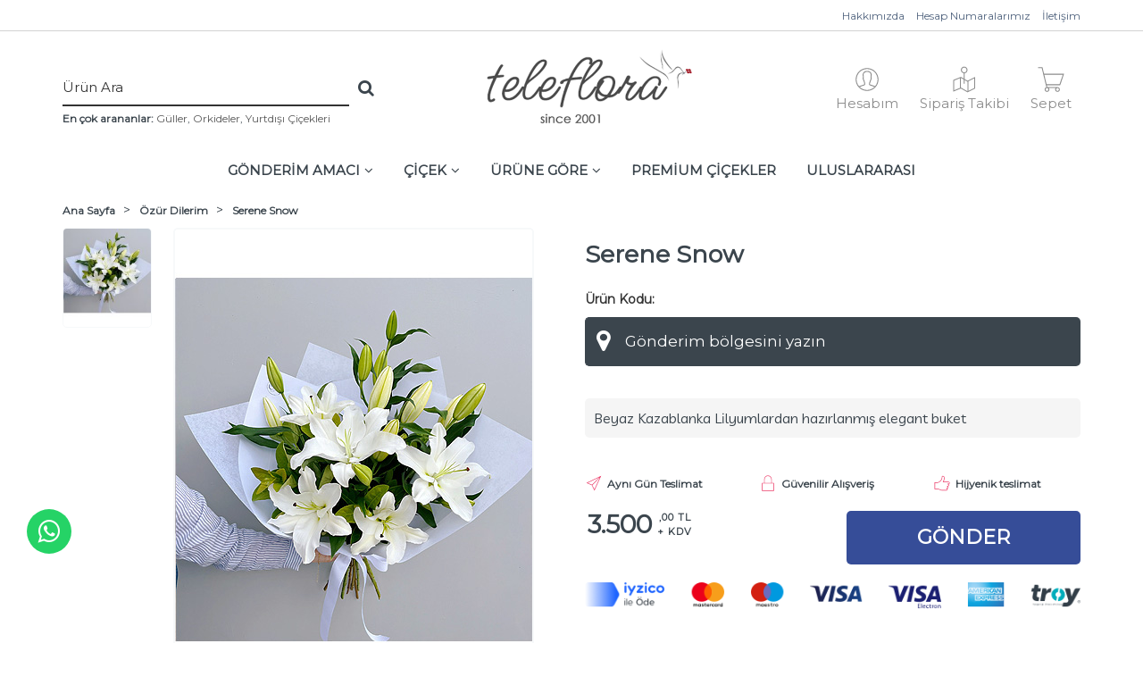

--- FILE ---
content_type: text/html; charset=UTF-8
request_url: https://www.teleflora.com.tr/beyaz-lilyumlardan-buket
body_size: 12888
content:
<!doctype html>
<html lang="tr">
    <head>
        <meta charset="utf-8" />
        <meta name="viewport" content="width=device-width, initial-scale=1">
        <meta http-equiv="X-UA-Compatible" content="IE=edge">
    <title>  </title>
    <meta name="keywords" content="" />
    <meta name="description" content="" />
        <meta property="og:type" content="website"/>
    <meta property="og:title" content="Teleflora Uluslararası Çiçekçilik | Serene Snow"/>
    <meta property="og:image" content="https://www.teleflora.com.tr/uploads/beyaz-lilyum-285.jpg" />
    <meta property="og:description" content=""/>
    <meta property="og:url" content="https://www.teleflora.com.tr/beyaz-lilyumlardan-buket"/>
    
        <meta name="google-site-verification" content="10838942708" />
<meta name="robots" content="index, follow">
 

<link rel="shortcut icon" href="https://www.teleflora.com.tr/uploads/favicon.png" type="image/x-icon" />
<link href="https://www.teleflora.com.tr/themes/acaciav2/css/bootstrap-min.css" rel="stylesheet" />
<link href="https://www.teleflora.com.tr/themes/acaciav2/css/stylesheet.css" rel="stylesheet" />
<link href="https://www.teleflora.com.tr/themes/acaciav2/js/jquery/ui/themes/ui-lightness/jquery-ui-1.8.16.custom.css" rel="stylesheet" />
<link href="https://www.teleflora.com.tr/themes/acaciav2/css/animate.css" rel="stylesheet" />
<link href="https://www.teleflora.com.tr/themes/acaciav2/css/materialdesignicons.min.css" rel="stylesheet" />
<link href="https://www.teleflora.com.tr/themes/acaciav2/css/font-awesome.min.css" rel="stylesheet" />
<link href="https://www.teleflora.com.tr/themes/acaciav2/css/jquery.fancybox.css" rel="stylesheet" />
<link href="https://cdn.jsdelivr.net/npm/pretty-checkbox@3.0/dist/pretty-checkbox.min.css" rel="stylesheet" />
<link href="//fonts.googleapis.com/css?family=Oswald|Work+Sans|Yanone+Kaffeesatz|Livvic|Lexend+Deca|Montserrat|Dancing+Script" rel="stylesheet" type="text/css" />
<script type="text/javascript" src="https://www.teleflora.com.tr/themes/acaciav2/js/jquery/jquery-3.2.1.min.js"></script>
<script type="text/javascript" src="https://www.teleflora.com.tr/themes/acaciav2/js/jquery/ui/jquery-ui.min.js"></script>
<script type="text/javascript" src="https://www.teleflora.com.tr/themes/acaciav2/js/common.js"></script>
<script type="text/javascript" src="https://www.teleflora.com.tr/themes/acaciav2/js/jquery/bootstrap/bootstrap.min.js"></script>
<script type="text/javascript" src="https://www.teleflora.com.tr/themes/acaciav2/js/sidebarEffects.js"></script>
<script type="text/javascript" src="https://www.teleflora.com.tr/themes/acaciav2/js/ctDrillDown.min.js"></script>
<script type="text/javascript" src="https://www.teleflora.com.tr/themes/acaciav2/js/wow.min.js"></script>
<script type="text/javascript" src="https://www.teleflora.com.tr/themes/acaciav2/js/jquery.cookie.min.js"></script>
<script type="text/javascript" src="https://www.teleflora.com.tr/themes/acaciav2/js/jquery.fancybox.min.js"></script>
<script type="text/javascript" src="//cdn.rawgit.com/icons8/bower-webicon/v0.10.7/jquery-webicon.min.js"></script>
<script>
    var base = "https://www.teleflora.com.tr";
    var src = "";
    var area = "";

    function openpp() {
        setTimeout(function () {
            $.fancybox.open('<a href="https://www.teleflora.com.tr/adherent" style="display: inline-block; margin-top:100px;"><img src="https://www.teleflora.com.tr/themes/acaciav2/image/bn1.jpg" class="img-responsive center-block" /></a>', {
                'autoDimensions': true,
                'width': 'auto',
                'height': 'auto',
                'transitionIn': 'none',
                'transitionOut': 'none'
            });
        }, 2000);
    }


    $(document).ready(function () {
        var v = $.cookie('kdo1');
        if (v != 'y') {
            //openpp();
        }
        $.cookie('kdo1', 'y', {
            expires: 3
        });

        var ck = $.cookie('ckk');
        if (ck != 'y2') {
            //$(".ckinf").show();
        }

        $(".ckinfok").click(function () {
            $(".ckinf").hide();
            $.cookie('ckk', 'y2', {
                expires: 3
            });
        });
    });

</script>
<script type="text/javascript" src="https://www.teleflora.com.tr/themes/acaciav2/js/js.js"></script>



    <link rel="stylesheet" href="https://www.teleflora.com.tr/themes/acaciav2/css/jquery.fancybox.css" />
    <script src="https://maps.googleapis.com/maps/api/js?key=AIzaSyC5c72vw6Yp5COQtrqpVCNgFV9vyWQVGSI&libraries=places" ></script> 
    <script src="https://www.teleflora.com.tr/themes/acaciav2/js/jquery.share-min.js" type="text/javascript"></script>
    <script src="https://www.teleflora.com.tr/themes/acaciav2/js/clayfy.min.js" type="text/javascript"></script>
    <link rel="stylesheet" href="https://www.teleflora.com.tr/themes/acaciav2/css/clayfy.css" />
    <link rel="stylesheet" href="https://www.teleflora.com.tr/themes/acaciav2/css/owl.carousel.css" />
    <link rel="stylesheet" href="https://www.teleflora.com.tr/themes/acaciav2/css/owl.theme.default.css" />
    <script src="https://www.teleflora.com.tr/themes/acaciav2/js/owl.carousel.min.js"></script>
    
        <script type="text/javascript">
            var locations = ['', "2441895", "-742308"];
            function initialize() {
                var map = new google.maps.Map(document.getElementById('map'), {
                    zoom: 15,
                    center: new google.maps.LatLng("24895", "-732489308"),
                    mapTypeId: google.maps.MapTypeId.ROADMAP
                });

                var infowindow = new google.maps.InfoWindow();
                var marker;

                marker = new google.maps.Marker({
                    position: new google.maps.LatLng(locations[1], locations[2]),
                    map: map,
                    icon: 'https://www.teleflora.com.tr/themes/acaciav2/image/pin.png'
                });
            }
            google.maps.event.addDomListener(window, "load", initialize);
        </script>
    
</head>
<body id="offcanvas-container" class="nokeep-header offcanvas-container layout-fullwidth fs12 page-home ">
<section id="page" class="offcanvas-pusher" role="main">
    <div class="st-container" id="st-container">
    <div class="st-menu st-effect-1 mobile-menu" id="closemenu">
        <div class="skin-classic-light breadcrumbs"></div>
        <div id="drilldown" class="skin-classic-light">
        </div>
        <div class="skin-classic-light footer"><span id="current"></span><a href="#" id="back"><span>GERİ</span></a></div>
    </div>
</div> 
<div id="mobilesearchdiv"></div>
<div id="header">
    <div id="topbarh" class="hidden-xs">
        <div class="container">
            <div class="row">
                <div class="col-sm-6">
                    
                    
                </div>
                <div class="col-sm-6">
                    <ul class="pull-right topbarlinks">
                        <li>
                        <a href="https://www.teleflora.com.tr/hakkimizda">Hakkımızda</a>
                        </li>
                        <li>
                        <a href="https://www.teleflora.com.tr/hesap-numaralarimiz">Hesap Numaralarımız </a>
                        </li>
                        <li>
                        <a href="https://www.teleflora.com.tr/iletisim">İletişim</a>
                        </li>
                    </ul>
                </div>
            </div>
        </div>
    </div>
    <div id="topbar" class="vcenter2">
        <div class="container">
            <div class="row vcenter2">
                <div class="visible-xs visible-sm col-sm-2 col-m64-3 col-m48-3 col-m32-3">
                    <div id="st-trigger-effects">
                        <button class="btn btn-mobile btn-mobile-menu pull-left" data-effect="st-effect-1">
                            <i class="fa fa-bars"></i>
                        </button>
                    </div>
                </div>  

                <div class="col-lg-4 col-md-4 hidden-xs hidden-sm" id="mobilesearchtemp">
                    <div id="search" class="mtop30">
                        <div class=" visible-xs visible-sm remove-search"><i class="fa fa-times"></i></div>
                        <form action="" method="post" class="search-form">
                            <div class="input-group">
                                <input type="text" name="searchprod" id="searchprod" class="form-control" placeholder="Ürün Ara" />
                                <span class="input-group-btn">
                                    <button class="btn btn-ara startsearch" type="submit"><span class="fa fa-search"></span></button>
                                </span>
                            </div>
                        </form>
                    </div>
                                <p><strong>En çok arananlar:</strong> <a href="https://www.teleflora.com.tr/guller">Güller</a>, <a href="https://www.teleflora.com.tr/orkideler">Orkideler</a>, <a href="https://www.teleflora.com.tr/yurtdisi">Yurtdışı Çiçekleri</a></p>
                </div>
                <div class="col-lg-4 col-md-4 col-sm-3 col-m64-4 col-m48-5 col-m32-5">
                    <a href="https://www.teleflora.com.tr">
                        <img src="https://www.teleflora.com.tr/uploads/logo.png" title="Teleflora Uluslararası Çiçekçilik" alt="Teleflora Uluslararası Çiçekçilik" class="logo center-block" />
                    </a>
                </div>
                <div class="col-lg-4 col-md-4 hidden-xs hidden-sm">
                    <ul class="links pull-right">
                        <li class="user-login" id="desktop-user-login">
                            <a href="javascript:void(0);" class="open-div">
                                <span class="wh35 center-block" webicon="stroke7:user"></span>
                                <p class="hidden-xs hidden-sm hidden-md linkspan">Hesabım</p>
                            </a>
                            <div class="user-login-div col-lg-12 col-md-12 col-sm-12 col-xs-6 col-m64-8 col-m48-8 col-m32-12 user-login-mobile-pos" style="">
                                                                    <div class="login-form-div">
                                        <form action="" method="post" id="login-form">
                                                                                        <div class="form-group frmspec">
                                                <label>E-posta Adresi</label>
                                                <input type="email" name="username" class="form-control" placeholder="E-posta Adresi" />
                                            </div>
                                            <div class="form-group frmspec">
                                                <label>Şifre</label>
                                                <input type="password" name="password" class="form-control" placeholder="******" />
                                            </div>
                                            <input type="hidden" name="giris" value="1" />
                                            <div class="row">
                                                <div class="col-xs-12 text-center">
                                                    <button type="submit" class="btn login-btnx button-purp2">Giriş Yap</button>
                                                    <a href="javascript:void(0);" class="text-danger return-forget">Şifremi Unuttum</a>
                                                    <a href="https://www.teleflora.com.tr/" class="btn button-purp3">Üye Ol</a>
                                                </div>
                                            </div>
                                                                                            <div class="row fbdiv">
                                                    <div class="col-lg-8 hidden-xs">
                                                        <a href="#" onclick="fb_login();"><img src="https://www.teleflora.com.tr/themes/acaciav2/image/fb-login.png" class="img-responsive" /></a>
                                                    </div>
                                                </div>
                                                                                    </form>
                                    </div>

                                    <div class="forget-form-div">
                                        <form action="" method="post" id="forget-form">
                                                                                        <div class="form-group frmspec">
                                                <label>Sisteme Kayıtlı E-posta Adresi</label>
                                                <input type="email" name="usernamef" class="form-control" placeholder="Sisteme Kayıtlı E-posta Adresi" />
                                            </div>
                                            <input type="hidden" name="hatirlat" value="1" />
                                            <div class="col-lg-4 col-md-4 col-sm-4 col-xs-12 nopadding">
                                                <button type="submit" class="btn btn-primary forget-btn button-purp2">
                                                    Devam Et
                                                </button>
                                            </div>
                                            <div class="col-lg-4 col-md-4 col-sm-4 col-xs-6 nopadding"><a href="javascript:void(0);" class="text-danger return-login">Giriş Ekranı</a></div>
                                            <div class="col-lg-4 col-md-4 col-sm-4 col-xs-6 nopadding"><a href="https://www.teleflora.com.tr/" class="btn button-purp3">Üye Ol</a></div>
                                        </form>
                                    </div>
                                                            </div>
                        </li>

                        <li class="order-form" id="desktop-order-form">
                            <a href="javascript:void(0);" class="open-div">
                                <span class="wh35 center-block" webicon="stroke7:map-2"></span>
                                <p class="hidden-xs hidden-sm hidden-md linkspan">Sipariş Takibi</p>
                            </a>
                            <div class="order-form-div col-lg-12 col-md-12 col-sm-12 col-xs-12 col-m64-12 col-m48-12 col-m32-12">
                                <form action="https://www.teleflora.com.tr/" method="post" id="order-query-form">
                                    <div class="alert alert-danger customerrorbox" role="alert"></div>
                                    <div class="form-group frmspec">
                                        <label>E-posta Adresi</label>
                                        <input type="email" name="username" class="form-control" placeholder="E-posta Adresi" />
                                    </div>
                                    <div class="form-group frmspec">
                                        <label>Sipariş Numarası</label>
                                        <input type="text" name="orderno" class="form-control" placeholder="Sipariş Numarası" />
                                    </div>
                                    <input type="hidden" name="siparistakip" value="1" />
                                    <div class="col-lg-12 col-md-12 col-sm-12 col-xs-12 nopadding">
                                        <button type="submit" class="btn order-query-btn button-purp2">
                                            Sorgula
                                        </button>
                                    </div>
                                </form>
                            </div>
                        </li>

                        <li id="cart">
                            <div class="carttrigger">
                                <a href="javascript:void(0);" class="cart-link" >
                                    <span class="wh35 center-block" webicon="stroke7:cart"></span>
                                    <p class="hidden-xs hidden-sm hidden-md linkspan">Sepet</p>
                                </a>
                            </div>
                            <div class="content col-lg-12 col-md-12 col-sm-12 col-xs-12 col-m64-12 col-m48-12 col-m32-12">
                                <div class="contents">
                                </div>
                            </div>
                        </li>
                    </ul>
                </div>
                <div class="mini-access visible-xs visible-sm pull-right posinh col-m32-4 col-m48-4 col-m64-5">
                    <ul>
                        
                        <li class="user-login" id="mobile-user-login">
                            <a href="javascript:void(0)" class="open-div"><img src="https://www.teleflora.com.tr/themes/acaciav2/image/hesabim-icon-mobile.svg" class="center-block" /></a>
                        </li>
                        <li id="cart" class="mobile-cart">
                            <a href="javascript:void(0)" class="mini_cart"><img src="https://www.teleflora.com.tr/themes/acaciav2/image/sepetim-icon-mobile.svg" class="center-block" /></a>
                            <div class="content col-sm-6 col-xs-6 col-m64-8 col-m48-8 col-m32-12">
                                <div class="contents">
                                </div>
                            </div>
                        </li>
                        <li class="search">
                            <a href="javascript:void(0)" class="">
                                <img src="https://www.teleflora.com.tr/themes/acaciav2/image/search-icon-mobile.svg" class="center-block" />
                            </a>
                        </li>
                    </ul>
                </div> 
            </div>
        </div>
    </div>
    <div id="header-main">
        <div class="container">
            <div class="row">
                <div class="m-menu col-lg-12 col-md-12 m-menu hidden-xs hidden-sm">
                    
                            <ul class="menu vcenter2">
                            <li class="parent dropdown">
                                            <a href="https://www.teleflora.com.tr/ozel-gunler" class="dropdown-toggle disabled menua vcenter"   data-toggle="dropdown" > GÖNDERİM AMACI  <i class="fa fa-angle-down ifx" aria-hidden="true"></i> </a>
                                                <ul class="sub-ul">
                                                            <li>
                                                                            <a href="https://www.teleflora.com.tr/sevgiliye" class=""  > Sevgiliye</a>
                                        


                                </li>
                                                                <li>
                                                                            <a href="https://www.teleflora.com.tr/dogum-gunu-cicekleri" class=""  > Doğum Günü</a>
                                        


                                </li>
                                                                <li>
                                                                            <a href="https://www.teleflora.com.tr/yildonumu-cicekleri" class=""  > Yıldönümü Çiçekleri</a>
                                        


                                </li>
                                                                <li>
                                                                            <a href="https://www.teleflora.com.tr/yeni-is-cicekleri" class=""  > Yeni İş Çiçekleri</a>
                                        


                                </li>
                                                                <li>
                                                                            <a href="https://www.teleflora.com.tr/ozur-dilerim" class=""  > Özür Dilerim</a>
                                        


                                </li>
                                                                <li>
                                                                            <a href="https://www.teleflora.com.tr/icimden-geldi" class=""  > İçimden Geldi</a>
                                        


                                </li>
                                                                <li>
                                                                            <a href="https://www.teleflora.com.tr/yeni-bebek-cicekleri" class=""  > Yeni Bebek Çiçekleri</a>
                                        


                                </li>
                                                        </ul>
                                        </li>
                                <li class="parent dropdown">
                                            <a href="https://www.teleflora.com.tr/cicek" class="dropdown-toggle disabled menua vcenter"   data-toggle="dropdown" > ÇİÇEK <i class="fa fa-angle-down ifx" aria-hidden="true"></i> </a>
                                                <ul class="sub-ul">
                                                            <li>
                                                                            <a href="https://www.teleflora.com.tr/guller" class=""  > Güller</a>
                                        


                                </li>
                                                                <li>
                                                                            <a href="https://www.teleflora.com.tr/lilyumlar" class=""  > Lilyumlar</a>
                                        


                                </li>
                                                                <li>
                                                                            <a href="https://www.teleflora.com.tr/orkideler" class=""  > Orkideler</a>
                                        


                                </li>
                                                                <li>
                                                                            <a href="https://www.teleflora.com.tr/papatyalar" class=""  > Papatyalar</a>
                                        


                                </li>
                                                        </ul>
                                        </li>
                                <li class="parent dropdown">
                                            <a href="https://www.teleflora.com.tr/urune-gore" class="dropdown-toggle disabled menua vcenter"   data-toggle="dropdown" > ÜRÜNE GÖRE <i class="fa fa-angle-down ifx" aria-hidden="true"></i> </a>
                                                <ul class="sub-ul">
                                                            <li>
                                                                            <a href="https://www.teleflora.com.tr/aranjmanlar" class=""  > Aranjmanlar</a>
                                        


                                </li>
                                                                <li>
                                                                            <a href="https://www.teleflora.com.tr/buketler" class=""  > Buketler</a>
                                        


                                </li>
                                                                <li>
                                                                            <a href="https://www.teleflora.com.tr/saksi-cicekleri" class=""  > Saksı Çiçekleri</a>
                                        


                                </li>
                                                                <li>
                                                                            <a href="https://www.teleflora.com.tr/cenaze-celenkleri-" class=""  > Cenaze Çelenkleri </a>
                                        


                                </li>
                                                                <li>
                                                                            <a href="https://www.teleflora.com.tr/dugun-celenkleri" class=""  > Düğün Çelenkleri</a>
                                        


                                </li>
                                                        </ul>
                                        </li>
                                <li class="">
                                            <a href="https://www.teleflora.com.tr/premium-cicekler" class="dropdown-toggle disabled menua vcenter"   data-toggle="dropdown" > PREMİUM ÇİÇEKLER  </a>
                                        </li>
                                <li class="">
                                            <a href="https://www.teleflora.com.tr/yurtdisi" class="dropdown-toggle disabled menua vcenter"   data-toggle="dropdown" > ULUSLARARASI  </a>
                                        </li>
                        </ul>
        
                </div> 
            </div> 
        </div>
    </div>
</div>
    <div class="container">
        <div class="wrap-container transparent-bg">
            <div class="row"> 
                <div class="col-xs-12 hidden-32 hidden-48">
                        <div id="breadcrumb">
        <ol class="breadcrumb">
            <li><a href="https://www.teleflora.com.tr" title="Ana sayfaya dön">Ana Sayfa</a></li>
                                <li><a href="https://www.teleflora.com.tr/ozur-dilerim">Özür Dilerim</a></li>
                    
            <li><a href="https://www.teleflora.com.tr/beyaz-lilyumlardan-buket" class="bc-selected">Serene Snow</a></li>
        </ol>
    </div>
      
                </div>
            </div>
            <div class="row"> 
                <div class="col-lg-6 col-md-6 col-sm-12 col-xs-12">
                    <div class="row">
                        <div class="col-md-2 hidden-xs hidden-sm">
                                                            <div class="item hidden-xs thmbs">
                                                                                                                
                                        <img src="https://www.teleflora.com.tr/uploads/3-thumb-beyaz-lilyum-285.jpg" style="max-width:100px"  title="" alt="" data-zoom-image="https://www.teleflora.com.tr/uploads/7-thumb-beyaz-lilyum-285.jpg" class="product-image-zoom thumbphoto" />
                                    
                                </div>
                                                    </div>
                        <div class="col-md-10">
                            <div class="image">
                                <a href="https://www.teleflora.com.tr/uploads/beyaz-lilyum-285.jpg" class="for-mobile"><img src="https://www.teleflora.com.tr/uploads/beyaz-lilyum-285.jpg" title="" alt="" id="image" class="center-block"/></a>
                            </div>
                        </div>
                    </div>


                                            <div class="item visible-xs visible-sm thmbs">
                                                                                        
                                <img src="https://www.teleflora.com.tr/uploads/3-thumb-beyaz-lilyum-285.jpg" style=""  title="" alt="" data-zoom-image="https://www.teleflora.com.tr/uploads/7-thumb-beyaz-lilyum-285.jpg" class="product-image-zoom thumbphoto" />
                            
                        </div>
                                    </div>

                <div class="col-lg-6 col-md-6 col-sm-12 col-xs-12">

                    <div class="row">

                                                      
                        
                        <div class="col-xs-12">

                            <div class="row">
                                <div class="col-xs-12">
                                    <div class="prodbox-header">
                                        Serene Snow
                                    </div>
                                    <p class="mtop10"><strong>Ürün Kodu:</strong> </p>
                                </div>
                            </div>


                            <div class="row">
                                <div class="col-xs-12 col-sm-12">
                                                                            <div class="subenot" style="display:none;">
                                            <div class="storeaddr vcenter2">
                                                <img src="https://www.teleflora.com.tr/themes/acaciav2/image/store-icn.svg" /> 
                                                
                                                <span class="mapx vcenter2"><span class="wh24" webicon="lsf:pin"></span> Yol Tarifi</span>
                                            </div>
                                        </div>
                                        <div class="scity">
                                            <div class="input-group sccont">
                                                <span class="input-group-btn scitygrp2">
                                                    <span class="fa fa-map-marker"></span>
                                                </span>
                                                <input type="text" name="searchcity" id="searchcity3" class="form-control searchcity3" placeholder="Gönderim bölgesini yazın" value="" />
                                                <input type="hidden" id="hiddentown" value="" />
                                                <input type="hidden" id="sendtype" />
                                            </div> 
                                        </div>
                                                                             
                                </div>


                                                                    
                                                            </div>

                            <div class="row datex-box mtop10" style="display:none;">
                                
                                <div class="col-xs-4">
                                    <div class="datex today text-center" data-d="28-01-2026">
                                        <span webicon="stroke7:check" class="fw wh25"></span>
                                        <p>BUGÜN</p> <p class="fs10">28/01/2026</p>
                                    </div>
                                    <div class="clocktoday"></div>
                                </div>
                                <div class="col-xs-4">
                                    <div class="datex tomorrow text-center" data-d="29-01-2026">
                                        <span webicon="stroke7:check" class="fw wh25"></span>
                                        <p>YARIN</p> <p class="fs10">29/01/2026</p>
                                    </div>
                                    <div class="clocktomorrow"></div>
                                </div>
                                
                                <div class="col-xs-4 posinh">
                                    <div class="datex calc text-center">
                                        <span webicon="stroke7:check" class="fw wh25"></span>
                                        <p>TAKVİM</p><p class="fs10 custdate"></p>
                                    </div>
                                    <div class="calcdiv" style="display:none;"></div>
                                    <div class="clockcalc"></div>
                                </div>
                                <input type="hidden" name="datex" class="form-control date" id="deliverydate" />
                                <input type="hidden" name="tmst" id="tmst" value="" />
                                <div class="clockcont" style="display:none;">
                                     
                                            <div class="col-xs-12 col-md-12 mtop10 p0">
                                                <div class="productclockchangediv">
                                                </div>
                                            </div>
                                                                            </div>
                                </div>



                                <div class="row mtop10">
                                    <div class="col-xs-12 col-md-12" >
                                        <div id="fastsenddiv" style="display:none;">
                                                                                                                                                                            </div>
                                    </div>
                                </div>


                            <div class="row mtop10">
                                <div class="col-xs-12 mbottom20">
                                    <div class="proddesc">Beyaz Kazablanka Lilyumlardan hazırlanmış elegant buket</div>
                                </div>
                            </div>




                                <div class="row mtop10">
                                    <div class="col-xs-12">
                                        
                                                                            </div>
                                </div>



                                <div class="row mtop10">
                                    <div class="col-xs-4 piconcont">
                                        <span webicon="stroke7:paper-plane" class="wh20 picon"></span> <span class="prodbotinf">Aynı Gün Teslimat</span>
                                    </div>
                                    <div class="col-xs-4 piconcont">
                                        <span webicon="stroke7:lock" class="wh20 picon"></span> <span class="prodbotinf">Güvenilir Alışveriş</span>
                                    </div>
                                    <div class="col-xs-4 piconcont">
                                        <span webicon="stroke7:like2" class="wh20 picon"> </span><span class="prodbotinf">Hijyenik teslimat</span>
                                    </div>
                                </div>


                                <div class="row mtop20">
                                    <div class="col-xs-7 col-sm-6">
                                        <div class="price-cont">
                                            <div class="price-cart">
                                                <div class="price">
                                                                                                                                                                                                                                                                                                            <div class="price-new"><span>3.500</span> <span><small>,00 TL<small></small><small>+ KDV</small></small></span></div>
                                                            
                                                </div>
                                            </div>
                                            

                                        </div>
                                        
                                        
                                    </div>

                                    <div class="col-xs-5 col-sm-6">
                                                                                    <button class="button clearfix" id="button-cart">
                                                <span class="btn-text">GÖNDER</span>
                                            </button>
                                                                            </div>
                                </div>

                                <div class="row mtop20 mbottom10">
                                    <div class="col-xs-12">
                                        <img src="https://www.teleflora.com.tr/themes/acaciav2/image/bankiyzico.png" class="img-responsive center-block mh30"/>
                                    </div>
                                </div>


                                <div class="cargalert">
                                    <div class="alert alert-warning" role="alert"></div>
                                </div>


                                <div class="row">
                                    <div class="col-sm-12 hidden-xs">
                                        <div class="share clearfix text-center mtop40">
                                            <ul class="social prod-social">
                                                <li class="facebook"><a href="javascript:void(0);" onclick="$('.share-icon-facebook').click();"><i class="fa fa-facebook"></i></a></li>
                                                <li class="twitter"><a href="javascript:void(0);" onclick="$('.share-icon-twitter').click();"><i class="fa fa-twitter"></i></a></li>
                                                <li class="google-plus"><a href="javascript:void(0);" onclick="$('.share-icon-googleplus').click();"><i class="fa fa-google-plus"></i></a></li>
                                                <div class="prod-socialh" style="display: none"></div>
                                            </ul>
                                        </div>
                                    </div>
                                </div>



                            </div>

                            


                        </div>

                    </div>


                </div>
            </div>

        </div>

    </div>

    

    

    <div class="container">  
        

        <div class="row mtop40">
            <div class="col-sm-12 main-column hidden-xs">
                                    <div class="product-related box">
                        <div class="linetext">SİZİN İÇİN ÖNERDİKLERİMİZ</div>
                        <div class="owl-carousel owl-theme owl-carousel-main owl-carousel-customnav" data-itm="4">
                                                            <div class="item col-xs-12 no-padding">
                                    <div class="product-block">	
                                        <div class="image ">
                                                                                        <div class="image_container vcenter">
                                                <a href="https://www.teleflora.com.tr/serenata" class="img  front vcenter"><img src="https://www.teleflora.com.tr/themes/acaciav2/image/loading.gif" data-echo="https://www.teleflora.com.tr/uploads/1-thumb-elegant-buket-928.jpg" title="Serenata" alt="Serenata" class="img-responsive center-block" /></a>
                                            </div>								
                                        </div>
                                        <p class="text-center sameday vcenter"><span webicon="stroke7:clock" class="wh18"></span> Aynı Gün Teslimat</p>
                                        <a href="https://www.teleflora.com.tr/serenata" class="vcenter name vcenterparent">Serenata</a>
                                        <div class="group-item"> 
                                            <div class="price-cart">
                                                <div class="price text-center">
                                                                                                                                                                                                                                                                                                            <div class="price-new"><span>3.590</span> <span><small>,00 TL<small></small><small>+ KDV</small></small></span></div>
                                                                                                            </div>
                                            </div>
                                            <div class="text-center">
                                                <a href="https://www.teleflora.com.tr/serenata" class="btn button-purp mbottom10">SİPARİŞ VER</a>
                                            </div>
                                        </div>
                                    </div>
                                </div>
                                                            <div class="item col-xs-12 no-padding">
                                    <div class="product-block">	
                                        <div class="image ">
                                                                                        <div class="image_container vcenter">
                                                <a href="https://www.teleflora.com.tr/flor-de-diseno-gul-aranjman" class="img  front vcenter"><img src="https://www.teleflora.com.tr/themes/acaciav2/image/loading.gif" data-echo="https://www.teleflora.com.tr/uploads/1-thumb-aranjman2-801.jpg" title="Call Me Babe" alt="Call Me Babe" class="img-responsive center-block" /></a>
                                            </div>								
                                        </div>
                                        <p class="text-center sameday vcenter"><span webicon="stroke7:clock" class="wh18"></span> Aynı Gün Teslimat</p>
                                        <a href="https://www.teleflora.com.tr/flor-de-diseno-gul-aranjman" class="vcenter name vcenterparent">Call Me Babe</a>
                                        <div class="group-item"> 
                                            <div class="price-cart">
                                                <div class="price text-center">
                                                                                                                                                                                                                                                                                                            <div class="price-new"><span>4.600</span> <span><small>,00 TL<small></small><small>+ KDV</small></small></span></div>
                                                                                                            </div>
                                            </div>
                                            <div class="text-center">
                                                <a href="https://www.teleflora.com.tr/flor-de-diseno-gul-aranjman" class="btn button-purp mbottom10">SİPARİŞ VER</a>
                                            </div>
                                        </div>
                                    </div>
                                </div>
                                                            <div class="item col-xs-12 no-padding">
                                    <div class="product-block">	
                                        <div class="image ">
                                                                                        <div class="image_container vcenter">
                                                <a href="https://www.teleflora.com.tr/teleflora-serisi-orkide-tasarim" class="img  front vcenter"><img src="https://www.teleflora.com.tr/themes/acaciav2/image/loading.gif" data-echo="https://www.teleflora.com.tr/uploads/1-thumb-t54-352.jpg" title="Teleflora Serisi Orkide Tasarım" alt="Teleflora Serisi Orkide Tasarım" class="img-responsive center-block" /></a>
                                            </div>								
                                        </div>
                                        <p class="text-center sameday vcenter"><span webicon="stroke7:clock" class="wh18"></span> Aynı Gün Teslimat</p>
                                        <a href="https://www.teleflora.com.tr/teleflora-serisi-orkide-tasarim" class="vcenter name vcenterparent">Teleflora Serisi Orkide Tasarım</a>
                                        <div class="group-item"> 
                                            <div class="price-cart">
                                                <div class="price text-center">
                                                                                                                                                                                                                                                                                                            <div class="price-new"><span>3.500</span> <span><small>,00 TL<small></small><small>+ KDV</small></small></span></div>
                                                                                                            </div>
                                            </div>
                                            <div class="text-center">
                                                <a href="https://www.teleflora.com.tr/teleflora-serisi-orkide-tasarim" class="btn button-purp mbottom10">SİPARİŞ VER</a>
                                            </div>
                                        </div>
                                    </div>
                                </div>
                                                            <div class="item col-xs-12 no-padding">
                                    <div class="product-block">	
                                        <div class="image ">
                                                                                        <div class="image_container vcenter">
                                                <a href="https://www.teleflora.com.tr/kirmizikutuaranjman" class="img  front vcenter"><img src="https://www.teleflora.com.tr/themes/acaciav2/image/loading.gif" data-echo="https://www.teleflora.com.tr/uploads/1-thumb-kutu-elegant-764.jpg" title="The Juliet" alt="The Juliet" class="img-responsive center-block" /></a>
                                            </div>								
                                        </div>
                                        <p class="text-center sameday vcenter"><span webicon="stroke7:clock" class="wh18"></span> Aynı Gün Teslimat</p>
                                        <a href="https://www.teleflora.com.tr/kirmizikutuaranjman" class="vcenter name vcenterparent">The Juliet</a>
                                        <div class="group-item"> 
                                            <div class="price-cart">
                                                <div class="price text-center">
                                                                                                                                                                                                                                                                                                            <div class="price-new"><span>7.500</span> <span><small>,00 TL<small></small><small>+ KDV</small></small></span></div>
                                                                                                            </div>
                                            </div>
                                            <div class="text-center">
                                                <a href="https://www.teleflora.com.tr/kirmizikutuaranjman" class="btn button-purp mbottom10">SİPARİŞ VER</a>
                                            </div>
                                        </div>
                                    </div>
                                </div>
                                                            <div class="item col-xs-12 no-padding">
                                    <div class="product-block">	
                                        <div class="image ">
                                                                                        <div class="image_container vcenter">
                                                <a href="https://www.teleflora.com.tr/pink-buket" class="img  front vcenter"><img src="https://www.teleflora.com.tr/themes/acaciav2/image/loading.gif" data-echo="https://www.teleflora.com.tr/uploads/1-thumb-pembe-buket-733.jpg" title="Lady Pink" alt="Lady Pink" class="img-responsive center-block" /></a>
                                            </div>								
                                        </div>
                                        <p class="text-center sameday vcenter"><span webicon="stroke7:clock" class="wh18"></span> Aynı Gün Teslimat</p>
                                        <a href="https://www.teleflora.com.tr/pink-buket" class="vcenter name vcenterparent">Lady Pink</a>
                                        <div class="group-item"> 
                                            <div class="price-cart">
                                                <div class="price text-center">
                                                                                                                                                                                                                                                                                                            <div class="price-new"><span>3.500</span> <span><small>,00 TL<small></small><small>+ KDV</small></small></span></div>
                                                                                                            </div>
                                            </div>
                                            <div class="text-center">
                                                <a href="https://www.teleflora.com.tr/pink-buket" class="btn button-purp mbottom10">SİPARİŞ VER</a>
                                            </div>
                                        </div>
                                    </div>
                                </div>
                                                            <div class="item col-xs-12 no-padding">
                                    <div class="product-block">	
                                        <div class="image ">
                                                                                        <div class="image_container vcenter">
                                                <a href="https://www.teleflora.com.tr/tekli-beyaz-orkide-" class="img  front vcenter"><img src="https://www.teleflora.com.tr/themes/acaciav2/image/loading.gif" data-echo="https://www.teleflora.com.tr/uploads/1-thumb-single-orchid-582.jpg" title="One Love" alt="One Love" class="img-responsive center-block" /></a>
                                            </div>								
                                        </div>
                                        <p class="text-center sameday vcenter"><span webicon="stroke7:clock" class="wh18"></span> Aynı Gün Teslimat</p>
                                        <a href="https://www.teleflora.com.tr/tekli-beyaz-orkide-" class="vcenter name vcenterparent">One Love</a>
                                        <div class="group-item"> 
                                            <div class="price-cart">
                                                <div class="price text-center">
                                                                                                                                                                                                                                                                                                            <div class="price-new"><span>2.750</span> <span><small>,00 TL<small></small><small>+ KDV</small></small></span></div>
                                                                                                            </div>
                                            </div>
                                            <div class="text-center">
                                                <a href="https://www.teleflora.com.tr/tekli-beyaz-orkide-" class="btn button-purp mbottom10">SİPARİŞ VER</a>
                                            </div>
                                        </div>
                                    </div>
                                </div>
                                                            <div class="item col-xs-12 no-padding">
                                    <div class="product-block">	
                                        <div class="image ">
                                                                                        <div class="image_container vcenter">
                                                <a href="https://www.teleflora.com.tr/nora" class="img  front vcenter"><img src="https://www.teleflora.com.tr/themes/acaciav2/image/loading.gif" data-echo="https://www.teleflora.com.tr/uploads/1-thumb-lilak-gul-378.jpg" title="Nora" alt="Nora" class="img-responsive center-block" /></a>
                                            </div>								
                                        </div>
                                        <p class="text-center sameday vcenter"><span webicon="stroke7:clock" class="wh18"></span> Aynı Gün Teslimat</p>
                                        <a href="https://www.teleflora.com.tr/nora" class="vcenter name vcenterparent">Nora</a>
                                        <div class="group-item"> 
                                            <div class="price-cart">
                                                <div class="price text-center">
                                                                                                                                                                                                                                                                                                            <div class="price-new"><span>4.500</span> <span><small>,00 TL<small></small><small>+ KDV</small></small></span></div>
                                                                                                            </div>
                                            </div>
                                            <div class="text-center">
                                                <a href="https://www.teleflora.com.tr/nora" class="btn button-purp mbottom10">SİPARİŞ VER</a>
                                            </div>
                                        </div>
                                    </div>
                                </div>
                                                            <div class="item col-xs-12 no-padding">
                                    <div class="product-block">	
                                        <div class="image ">
                                                                                        <div class="image_container vcenter">
                                                <a href="https://www.teleflora.com.tr/lale-buketi" class="img  front vcenter"><img src="https://www.teleflora.com.tr/themes/acaciav2/image/loading.gif" data-echo="https://www.teleflora.com.tr/uploads/1-thumb-lale-537.jpg" title="Pretty Love" alt="Pretty Love" class="img-responsive center-block" /></a>
                                            </div>								
                                        </div>
                                        <p class="text-center sameday vcenter"><span webicon="stroke7:clock" class="wh18"></span> Aynı Gün Teslimat</p>
                                        <a href="https://www.teleflora.com.tr/lale-buketi" class="vcenter name vcenterparent">Pretty Love</a>
                                        <div class="group-item"> 
                                            <div class="price-cart">
                                                <div class="price text-center">
                                                                                                                                                                                                                                                                                                            <div class="price-new"><span>3.750</span> <span><small>,00 TL<small></small><small>+ KDV</small></small></span></div>
                                                                                                            </div>
                                            </div>
                                            <div class="text-center">
                                                <a href="https://www.teleflora.com.tr/lale-buketi" class="btn button-purp mbottom10">SİPARİŞ VER</a>
                                            </div>
                                        </div>
                                    </div>
                                </div>
                                                            <div class="item col-xs-12 no-padding">
                                    <div class="product-block">	
                                        <div class="image ">
                                                                                        <div class="image_container vcenter">
                                                <a href="https://www.teleflora.com.tr/pastelguller" class="img  front vcenter"><img src="https://www.teleflora.com.tr/themes/acaciav2/image/loading.gif" data-echo="https://www.teleflora.com.tr/uploads/1-thumb-gul-karisik-312.jpg" title="Love Is In The Air" alt="Love Is In The Air" class="img-responsive center-block" /></a>
                                            </div>								
                                        </div>
                                        <p class="text-center sameday vcenter"><span webicon="stroke7:clock" class="wh18"></span> Aynı Gün Teslimat</p>
                                        <a href="https://www.teleflora.com.tr/pastelguller" class="vcenter name vcenterparent">Love Is In The Air</a>
                                        <div class="group-item"> 
                                            <div class="price-cart">
                                                <div class="price text-center">
                                                                                                                                                                                                                                                                                                            <div class="price-new"><span>4.990</span> <span><small>,00 TL<small></small><small>+ KDV</small></small></span></div>
                                                                                                            </div>
                                            </div>
                                            <div class="text-center">
                                                <a href="https://www.teleflora.com.tr/pastelguller" class="btn button-purp mbottom10">SİPARİŞ VER</a>
                                            </div>
                                        </div>
                                    </div>
                                </div>
                                                            <div class="item col-xs-12 no-padding">
                                    <div class="product-block">	
                                        <div class="image ">
                                                                                        <div class="image_container vcenter">
                                                <a href="https://www.teleflora.com.tr/justso" class="img  front vcenter"><img src="https://www.teleflora.com.tr/themes/acaciav2/image/loading.gif" data-echo="https://www.teleflora.com.tr/uploads/1-thumb-elegantbuket3-205.jpg" title="Just So" alt="Just So" class="img-responsive center-block" /></a>
                                            </div>								
                                        </div>
                                        <p class="text-center sameday vcenter"><span webicon="stroke7:clock" class="wh18"></span> Aynı Gün Teslimat</p>
                                        <a href="https://www.teleflora.com.tr/justso" class="vcenter name vcenterparent">Just So</a>
                                        <div class="group-item"> 
                                            <div class="price-cart">
                                                <div class="price text-center">
                                                                                                                                                                                                                                                                                                            <div class="price-new"><span>10</span> <span><small>,00 TL<small></small><small>+ KDV</small></small></span></div>
                                                                                                            </div>
                                            </div>
                                            <div class="text-center">
                                                <a href="https://www.teleflora.com.tr/justso" class="btn button-purp mbottom10">SİPARİŞ VER</a>
                                            </div>
                                        </div>
                                    </div>
                                </div>
                            
                        </div>
                    </div>
                            </div>
        </div>
    </div>
</div>
<div id="footer">
    <div class="container">
        

        <div class="row vcenter mtop20">
            <div class="col-xs-12">
                <p class="newsinfo text-center">E-posta adresinizi kaydedin, indirimlerden anında haberiniz olsun!</p>
                <div class="row">
                    <div class="col-sm-4 col-sm-offset-4">
                        <form action="" method="post" class="newsform" id="newsletter-form">
                            <div class="alert alert-danger customerrorbox" role="alert"></div>
                            <input type="hidden" name="form2" value="1" />
                            <input type="hidden" name="token" value="13174ada16467a33cb547e57a71c5c80" />
                            <div class="input-group">
                                <input type="text" class="form-control newsinp" placeholder="E-posta Adresiniz" name="eposta" />
                                <span class="input-group-btn">
                                    <button class="btn btn-default newsbut" type="submit">GÖNDER</button>
                                </span>
                            </div>
                        </form>
                    </div>
                </div>
            </div>
        </div>
        <div class="row">
            <div class="col-xs-12 col-sm-12 col-md-12 mtop60">
                <select name="" class="form-control footer-select visible-xs">
                    <option value="">HIZLI ERİŞİM</option>
                </select>
                        <ul class="footer-menu">
                            <li class="parent dropdown">
                                            <a href="javascript:void(0)" class="tag dropdown-toggle disabled menua"   data-toggle="dropdown" > KURUMSAL  </a>
                                                <ul class="sub-ul">
                                                            <li>
                                                                            <a href="https://www.teleflora.com.tr/hakkimizda" class=""  > Tarihçe</a>
                                        


                                </li>
                                                        </ul>
                                        </li>
                                <li class="parent dropdown">
                                            <a href="javascript:void(0)" class="tag dropdown-toggle disabled menua"   data-toggle="dropdown" > BİLGİLENDİRME  </a>
                                                <ul class="sub-ul">
                                                            <li>
                                                                            <a href="https://www.teleflora.com.tr/mesafeli-satis-sozlesmesi" class=""  > Mesafeli Satış Sözleşmesi</a>
                                        


                                </li>
                                                                <li>
                                                                            <a href="gizlilik-sozlesmesi" class=""  > Gizlilik Sözleşmesi</a>
                                        


                                </li>
                                                                <li>
                                                                            <a href="bayi-kayit" class=""  > Çiçekçiler Buraya</a>
                                        


                                </li>
                                                        </ul>
                                        </li>
                                <li class="parent dropdown">
                                            <a href="javascript:void(0)" class="tag dropdown-toggle disabled menua"   data-toggle="dropdown" > FAYDALI BİLGİLER  </a>
                                                <ul class="sub-ul">
                                                            <li>
                                                                            <a href="https://www.teleflora.com.tr/ozel-gunler" class=""  > Özel Günler</a>
                                        


                                </li>
                                                                <li>
                                                                            <a href="https://www.teleflora.com.tr/cicek-kart-notlari" class=""  > Çiçek Kart Notları</a>
                                        


                                </li>
                                                                <li>
                                                                            <a href="https://www.teleflora.com.tr/cicek-bakimi" class=""  > Çiçek Bakımı</a>
                                        


                                </li>
                                                        </ul>
                                        </li>
                                <li class="parent dropdown">
                                            <a href="javascript:void(0)" class="tag dropdown-toggle disabled menua"   data-toggle="dropdown" > BİZE ULAŞIN  </a>
                                                <ul class="sub-ul">
                                                            <li>
                                                                            <a href="https://www.teleflora.com.tr/iletisim" class=""  > İletişim </a>
                                        


                                </li>
                                                        </ul>
                                        </li>
                        </ul>
        
            </div>
        </div>
        <div class="row mtop40">
            <div class="col-xs-12 col-sm-12 col-md-12 text-center">
                <ul class="social text-center">
                                                                        <li class="facebook"><a href="#" target="_blank"><i class="fa fa-facebook">&nbsp;</i></a></li>
                                                                                                        <li class="twitter"><a href="#" target="_blank"><i class="fa fa-twitter">&nbsp;</i></a></li>
                                                                                                        <li class="instagram"><a href="#" target="_blank"><i class="fa fa-instagram">&nbsp;</i></a></li>
                                                                                                                                                                                                                                                    
                </ul>
            </div>
            <div class="col-xs-12 mtop20 text-center footer-text">
                
                
            </div>
        </div>
    </div>
</div>
<div class="container">
    <div class="row vcenter mtop20 mbottom20">
        <div class="col-xs-12">
            <img src="https://www.teleflora.com.tr/themes/acaciav2/image/bankiyzico.png" class="img-responsive center-block mh30"/>
            <a href="http://www.pruvayazilim.com" target="_blank"><img src="https://www.teleflora.com.tr/themes/acaciav2/image/pruva.png" title="Pruva Yazılım" alt="Pruva Yazılım" class="img-responsive center-block mh30 mtop20"/></a>
        </div>
    </div>

</div>


    <a class="wsbsupp" href="https://api.whatsapp.com/send?phone=905424137530&text=" target="_blank"><i class="fa fa-whatsapp icn"></i></a>
    <div class="modal fade" tabindex="-1" role="dialog" aria-labelledby="myModalLabel" aria-hidden="true" id="newsletter">
    <div class="modal-dialog">
        <div class="modal-content">
            <div class="modal-header">
                <button type="button" class="close" data-dismiss="modal" aria-label="Close"><span aria-hidden="true">&times;</span></button>
                <h4 class="modal-title" id="myModalLabel2"><strong>Hata</strong></h4>
            </div>
            <div class="modal-body">
                <strong><p class="text-danger"></p></strong>
            </div>
            <div class="modal-footer">
                <button type="button" class="btn btn-default" data-dismiss="modal">Kapat</button>
            </div>
        </div>
    </div>
</div>
<div class="scroll-top"><span webicon="win10:angle-up" class="wh452"></span></div>
<div class="ckinf">Bu siteye devam ederek, size daha iyi bir çevrimiçi hizmet sunmak için çerezlerin kullanımını kabul etmiş olursunuz. <a href="https://www.teleflora.com.tr/cookie-policy">devamı</a> <a href="javascript:void(0);" class="ckinfok">Tamam</a></div>

<script type="text/javascript">
    var pencere = $(window).width();
        (function (i, s, o, g, r, a, m) {
        i['GoogleAnalyticsObject'] = r;
        i[r] = i[r] || function () {
            (i[r].q = i[r].q || []).push(arguments)
        }, i[r].l = 1 * new Date();
        a = s.createElement(o),
                m = s.getElementsByTagName(o)[0];
        a.async = 1;
        a.src = g;
        m.parentNode.insertBefore(a, m)
    })(window, document, "script", "https://www.google-analytics.com/analytics.js", "ga");

    ga("create", "UA-131228193-1", "auto");
    ga("send", "pageview");
    
</script>

</section>
<script type="text/javascript" src="https://www.teleflora.com.tr/themes/acaciav2/js/jquery.ui.datepicker-tr.js"></script>

    <script type="text/javascript">
        $(document).ready(function () {

            $('#desc a').click(function (e) {
                e.preventDefault();
                $(this).tab('show');
            });
            var sube;
            var pencere = $(window).width();
            var unavailableDates = [];
    
        


    

        


    

        



            $('input.sube').on('change', function (e) {
                if ($('input.sube').is(':checked')) {
                    $(".subenot").css("display", "block");
                    $(".scity").css("display", "none");
                    $(".datex-box").show(200);
                    $(".productclockchangediv").css("display", "none");
                    $("#hiddentown").val("xxx");
                    $(".cargalert").hide();
                    sube = "1";
                } else {
                    $(".subenot").css("display", "none");
                    $(".scity").css("display", "block");
                    $(".datex-box").hide();
                    $(".productclockchangediv").css("display", "block");
                    $("#hiddentown").val("");
                    sube = "0";
                }
            });




            var searchBox = new google.maps.places.Autocomplete(document.getElementById('searchcity'));
            searchBox.setComponentRestrictions({'country': ['tr']});

            searchBox.addListener('place_changed', function () {
                var place = searchBox.getPlace();
                var postvar = "prod=searchcitygapi&q=" + JSON.stringify(place.address_components) + "&nm=" + place.name + "&adr=" + place.formatted_address;
                ajax("GET", base + "/ajaxhelper.php", postvar, ".coupon-area", function (data) {
                    var obj = JSON.parse(data);
                    $("#hiddentown").val(obj[0].id);
                    var postvar = "type=ilceprod&ilce=" + obj[0].id + "&pgroupid=Q5EcU4QUV65nnfb8Ykr5eryKG5UtNQ2RX63026";
                    ajax("GET", base + "/ajaxhelper.php", postvar, ".producttownchangediv", function (data) {
                        if ($.trim(data) != "") {
                            var st = data.split("-");
                            if (st[0] == "1" && st[1] == "1") {
                                $("#sendtype").val("1");
                            } else {
                                $("#sendtype").val("0");
                            }
                            if (st[0] == "1" && st[1] == "1") {
                                $(".datex-box").show(200);
                                $(".cargalert").hide();
                                $(".cargalert .alert").html("");
                                if (st[2] == "off") {
                                    $(".datex-box .today").parent().css("display", "none");
                                }
                            } else if (st[0] == "1" && st[1] == "xxx") {
                                $("#errorresume .modal-body .text-danger").html("Bu ürün seçtiğiniz bölgeye gönderilememektedir.");
                                $("#errorresume").modal("show");
                                $(".datex-box").hide();
                                $("#hiddentown").val("");
                                $(".cargalert .alert").html("Bu ürün seçtiğiniz bölgeye şu an için gönderilmemektedir. Gönderim yapılan ürünleri görmek için <a href='https://www.teleflora.com.tr//" + obj[0].uri + "' target='_blank'><strong>tıklayın</strong></a>");

                                                            $(".cargalert").show();
                                                        }
                                                        if (st[0] == "0" || (st[0] == "1" && st[1] == "2")) {
                                                            $(".datex-box").hide();
                                                            $(".cargalert .alert").html("Ürün seçili bölgeye kargo ile gönderilecektir. Kargolu ürünlerde 1-3 iş günü içerisinde teslimat sağlanır.");
                                                            $(".cargalert").show();
                                                        }

                                                    }

                                                });
                                                return false;
                                            });

                                        });




                                        $("#searchcity3").autocomplete({
                                            source: base + "/ajaxhelper.php?prod=searchcity",
                                            minLength: 2,
                                            open: function (event, ui) {
                                                if (navigator.userAgent.match(/(iPod|iPhone|iPad)/)) {
                                                    $('.ui-autocomplete').off('menufocus hover mouseover');
                                                }
                                            },
                                            select: function (event, ui) {
                                                $("#hiddentown").val(ui.item.id);
                                                var postvar = "type=ilceprod&ilce=" + ui.item.id + "&pgroupid=Q5EcU4QUV65nnfb8Ykr5eryKG5UtNQ2RX63026";
                                                ajax("GET", base + "/ajaxhelper.php", postvar, ".producttownchangediv", function (data) {
                                                    if ($.trim(data) != "") {
                                                        var st = data.split("-");
                                                        if (st[0] == "1" && st[1] == "1") {
                                                            $("#sendtype").val("1");
                                                        } else {
                                                            $("#sendtype").val("0");
                                                        }
                                                        if (st[0] == "1" && st[1] == "1") {
                                                            $(".datex-box").show(200);
                                                            $(".cargalert").hide();
                                                            $(".cargalert .alert").html("");
                                                            if (st[2] == "off") {
                                                                $(".datex-box .today").parent().css("display", "none");
                                                            }
                                                        } else if (st[0] == "1" && st[1] == "xxx") {
                                                            $("#errorresume .modal-body .text-danger").html("Bu ürün seçtiğiniz bölgeye gönderilememektedir.");
                                                            $("#errorresume").modal("show");
                                                            $(".datex-box").hide();
                                                            $("#hiddentown").val("");
                                                            $(".cargalert .alert").html("Bu ürün seçtiğiniz bölgeye şu an için gönderilmemektedir. Gönderim yapılan ürünleri görmek için <a href='https://www.teleflora.com.tr//" + ui.item.uri + "' target='_blank'><strong>tıklayın</strong></a>");
                                                                                        $(".cargalert").show();
                                                                                    }
                                                                                    if (st[0] == "0" || (st[0] == "1" && st[1] == "2")) {
                                                                                        $(".datex-box").hide();
                                                                                        $(".cargalert .alert").html("Ürün seçili bölgeye kargo ile gönderilecektir. Kargolu ürünlerde 1-3 iş günü içerisinde teslimat sağlanır.");
                                                                                        $(".cargalert").show();
                                                                                    }

                                                                                }

                                                                            });
                                                                            return false;
                                                                        },
                                                                        focus: function (event, ui) {
                                                                            $("#searchcity").val(ui.item.label + ", " + ui.item.label2);
                                                                        },
                                                                        create: function () {
                                                                            $(this).data('ui-autocomplete')._renderItem = function (ul, item) {
                                                                                return $('<li>').data('ui-item.autocomplete', item).addClass("scity").append('<a href="javascript:void(0);">' + item.label + ", " + item.label2 + '</a>').appendTo(ul);
                                                                            };
                                                                        }
                                                                    });
                                                                    function unavailable(date) {
                                                                        dmy = date.getDate() + "-" + (date.getMonth() + 1) + "-" + date.getFullYear();
                                                                        if ($.inArray(dmy, unavailableDates) == -1) {
                                                                            return [true, ""];
                                                                        } else {
                                                                            return [false, "", "Bu tarihte teslimat yapılamamaktadır"];
                                                                        }
                                                                    }

                                                                    if (pencere > 768) {
                                                                        $('.for-mobile').click(function (e) {
                                                                            e.preventDefault();
                                                                        });
                                                                    } else {
                                                                        //$(".for-mobile").fancybox();
                                                                    }

                                                                    /*$('.date').datepicker({
                                                                     dateFormat: 'dd-mm-yy',
                                                                     minDate: 0,
                                                                     beforeShowDay: unavailable
                                                                     }).on('changeDate', function (e) {
                                                                     $('#deliverydate').val(e);
                                                                     });*/




                                                                    $('.calc').on('click', function () {
                                                                        $('.calcdiv').toggle();


                                                                        $('.calcdiv').datepicker({
                                                                            dateFormat: 'dd/mm/yy',
                                                                            minDate: 0,
                                                                            beforeShowDay: unavailable,
                                                                            onSelect: function (dateText) {
                                                                                $(this).hide();
                                                                                $('#deliverydate').val(this.value);
                                                                                $(".custdate").html("" + this.value + "");
                                                                                var town = $("#hiddentown").val();
                                                                                var tmst = $("#tmst").val();
                                                                                var postvar = "type=ilcesaatn&deldate=" + this.value + "&ilce=" + town + "&pid=Q5EcU4QUV65nnfb8Ykr5eryKG5UtNQ2RX63026&tmst=" + tmst;
                                                                                ajax("GET", base + "/ajaxhelper.php", postvar, ".productclockchangediv", function (data) {

    
            
                                if (tmst == "" && sube != "1") {
                                    $(".productclockchangediv").html(data);
                                    $(".productclockchangediv").css("display", "block");

                                } else {
                                    $(".deliveryclock2").html(data);
                                    $(".deliveryclocktam").css("display", "block");
                                }

                                $(".clockcont").detach().appendTo(".clockcalc");
                                $(".clockcont").css("display", "block");
        
        
                        });
                    }
                });


            });
            $(".datex").on('click', function () {
                if ($(this).hasClass("today") || $(this).hasClass("tomorrow") || $(this).hasClass("special")) {
                    $('.calcdiv').hide();
                    var cgstck = $(this);
                    var dt = $(this).data("d");
                    $('#deliverydate').val(dt);
                    $(".custdate").html("");
                    var town = $("#hiddentown").val();
                    var tmst = $("#tmst").val();

                    if ($(this).hasClass("today")) {
                        var postvar2 = "type=ilcefastsend&ilce=" + town + "&pid=Q5EcU4QUV65nnfb8Ykr5eryKG5UtNQ2RX63026";
                        ajax("GET", base + "/ajaxhelper.php", postvar2, ".productclockchangediv", function (data) {
                            if (data == "1") {
                                $("#fastsenddiv").show();
                            }
                        });
                    } else {
                        $("#fastsenddiv").hide();
                    }

                    var postvar = "type=ilcesaatn&deldate=" + dt + "&ilce=" + town + "&pid=Q5EcU4QUV65nnfb8Ykr5eryKG5UtNQ2RX63026&tmst=" + tmst;
                    ajax("GET", base + "/ajaxhelper.php", postvar, ".productclockchangediv", function (data) {
    
            
                            if (tmst == "" && sube != "1") {
                                $(".productclockchangediv").html(data);
                                $(".productclockchangediv").css("display", "block");

                                if (cgstck.hasClass("today")) {
                                    var vg = $(".deliveryclock option:eq(1)").val();
                                    var vg2 = vg.split(" - ");
                                    var hms1 = vg2[1] + ":00";
                                    var a1 = hms1.split(':');
                                    var seconds1 = (+a1[0]) * 60 * 60 + (+a1[1]) * 60 + (+a1[2]);
                                    var seconds2 = 3600;
                                    var seconddiff = seconds1 - seconds2;
                                    var date = new Date(null);
                                    date.setSeconds(seconddiff); // specify value for SECONDS here
                                    var timeString = date.toISOString().substr(11, 8);

                                    var diff = Math.abs(new Date("1970-1-1 " + timeString) - new Date("1970-1-1 09:13"));
                                    var seconds = Math.floor(diff / 1000);
                                    var minutes = Math.floor(seconds / 60);
                                    var hours = Math.floor(minutes / 60);
                                    minutes = minutes % 60;
                                    var tf = "";
                                    if (hours != "0") {
                                        tf += hours + " Saat ";
                                    }
                                    tf += minutes + " Dakika";
                                    $(".clockwarn").html(vg2[1] + "'a Kadar Teslimat İçin Son " + tf);
                                    $(".clockwarn").css("display", "block");
                                }


                            } else {
                                $(".deliveryclock2").html(data);
                                $(".deliveryclocktam").css("display", "block");
                            }

                            if (cgstck.hasClass("today")) {
                                $(".clockcont").detach().appendTo(".clocktoday");
                            }
                            if (cgstck.hasClass("tomorrow")) {
                                $(".clockcont").detach().appendTo(".clocktomorrow");
                            }
                            if (cgstck.hasClass("special")) {
                                $(".clockcont").detach().appendTo(".clockspecial");
                            }

                            $(".clockcont").css("display", "block");
        
        

                    });

                }
                $(".datex .fw").css("display", "none");
                $(".datex").removeClass("datex-slc");
                $(this).find(".fw").attr("style", "display: block !important");
                $(this).addClass("datex-slc");
            });

            $(".grp1itemradio").click(function () {
                $("#grp2").val("");
                $(".grp1itemradio").removeClass("actitem");
                $(".group2").removeClass("actitem");
                $(this).addClass("actitem");
                var baseprice = $(this).data("baseprice");
                var price = $(this).data("price");
                var oldprice = $(this).data("oldprice");
                var pricetax = $(this).data("pricetax");
                var image = $(this).data("image");
                var allow = $(this).data("allow");
                var value = $(this).data("value");
                if (baseprice != "0.00") {
                    $("#price-div").html(price);
                    $("#pricetax-div").html(pricetax);
                }
                $("#grp1").val(value);
                if (image != "") {
                    $("#image").attr("src", image);
                }

                if (oldprice != "") {
                    $(".price-old2").html(oldprice);
                } else {
                    $(".price-old2").html("");
                }

                $(".group2").addClass("attr-disable");
                $(".group2").removeClass("attr-ok");
                if (allow != "") {
                    var match = allow.split(',');
                    for (var i = 0; i < match.length; i++) {
                        $(".group2[data-value*='" + match[i] + "']").addClass("attr-ok");
                    }
                }

            });

            $(".group2").on("click", function () {
                if ($(this).hasClass("attr-ok")) {
                    $(".group2").removeClass("actitem");
                    $(this).addClass("actitem");
                    var value = $(this).data("value");
                    $("#grp2").val(value);
                }

            });

            $(".fastsend").click(function () {
                $(".productclockchangediv").hide();
                $(".deliveryclocktam").hide();
            })


            $(".grp1itemradio,.grp2itemradio").click(function () {
                var varc = $("div").find("[data-attrid='" + $("#grp1").val() + "-" + $("#grp2").val() + "'],[data-attrid='" + $("#grp2").val() + "-" + $("#grp1").val() + "'],[data-attrid='" + $("#grp1").val() + "']").html();
                if (varc != null) {
                    $(".thmbs").html(varc);
                    var firstimgsrc = $(".thmbs").find("[data-first='1']").attr("src");
                    $("#image").attr("src", firstimgsrc);
                } else {
                    $(".thmbs").html($(".attrimageoriginbox").html());
                    var firstimgsrc = $(".thmbs").find("[data-first='1']").attr("src");
                    $("#image").attr("src", firstimgsrc);
                }
            });

            var deliveryclock;
            $(document).on("click", ".deliveryclock", function () {
                deliveryclock = $(".deliveryclock").val();
            });

            var deliveryclock2;
            $(document).on("click", ".deliveryclock2", function () {
                deliveryclock2 = $(".deliveryclock2").val();
            });


            $("#button-cart").click(function (event) {

                var modaltxt = "";
                var deldate = $("#deliverydate").val();
                var deliveryclock3 = $(".deliveryclock3").val();
                var deliveryclockx = $(".deliveryclock").val();
                //var productcitychange = $("#hiddencity").val();
                var producttownchange = $("#hiddentown").val();
                var sendtype = $("#sendtype").val();
                var writeagree = $(".write_agree").length;
                var writeagreecheck = $('input.write_agree').is(':checked');
                var attribute1 = $("#grp1").length;
                var attribute2 = $("#grp2").length;
                var selectattribute1 = $("#grp1").val();
                var selectattribute2 = $("#grp2").val();
                var specialbox = "";
                var fastsend = "";
                var custom = $("#custom").val();
                var posX = $("#posX").val();
                var posY = $("#posY").val();
                var newW = $("#newW").val();
                var newH = $("#newH").val();
                $(".special-box").each(function () {
                    specialbox = specialbox + ',' + $(this).attr("label") + "#" + $(this).val();
                });

                var resume = true;

                if ($('input[name=fastsend]:checked').prop("checked")) {
                    fastsend = $('input[name=fastsend]:checked').val();
                }


                if ((producttownchange == "" || producttownchange == 0) && resume == true) {
                    modaltxt = "Lütfen gönderim yapacağınız ilçe veya semti seçin";
                    resume = false;
                }


                if ($(".deliveryclock").length == "1" && deliveryclockx == "" && sendtype == "1" && resume == true && fastsend == "") {
                    modaltxt = "Gönderim saati seçin";
                    resume = false;
                }


                if (deldate == "" && sendtype == "1" && resume == true) {
                    modaltxt = "Lütfen teslimat tarihi seçin";
                    resume = false;
                }

                if ((attribute1 == "1" && $("#grp1").val() == "") || (attribute2 == "1" && $("#grp2").val() == "")) {
                    modaltxt = "Lütfen en az bir tane varyant seçimi yapın";
                    resume = false;
                }

                if (writeagree == "1" && writeagreecheck == false && resume == true) {
                    modaltxt = "Kutucuklara yazdıklarınızı onaylamalısınız";
                    resume = false;
                }




                var postvar = "type=ildate&ilce=" + producttownchange + "&deldate=" + deldate + "&ctype=" +0 + "&pid=Q5EcU4QUV65nnfb8Ykr5eryKG5UtNQ2RX63026";
                ajax2("GET", base + "/ajaxhelper.php", postvar, ".productclockchangediv", function (datax) {
                    if (datax == "false" && resume == true) {
                        modaltxt = "Seçtiğiniz şehire bu tarihte ürün gönderemediğimiz için özür dileriz. Siparişinizi bir sonraki gün için oluşturabilirsiniz.";
                        resume = false;
                    }
                    if (datax == "false2" && resume == true) {
                        modaltxt = "Seçtiğiniz tarihe ürün gönderemediğimiz için özür dileriz. Siparişinizi bir sonraki gün için oluşturabilirsiniz.";
                        resume = false;
                    }
                    if (datax == "false3" && resume == true) {
                        modaltxt = "Seçtiğiniz tarihe ürün gönderemediğimiz için özür dileriz. Meyve sepeti siparişlerinizi saat 12:00'den sonra bir sonraki gün için oluşturabilirsiniz.";
                        resume = false;
                    }


                });


                if (resume == false) {
                    $("#errorresume .modal-body .text-danger").html(modaltxt);
                    $("#errorresume").modal("show");
                    return false;
                }



                $(this).find(".btn-text").html("EKLENİYOR...");

                var postvar = "type=basket&area=add&pid=Q5EcU4QUV65nnfb8Ykr5eryKG5UtNQ2RX63026&pid2=251&quant=1&date=" + deldate + "&town=" + producttownchange + "&deliveryclock=" + deliveryclockx + "&deliveryclock2=" + deliveryclock2 + "&deliveryclock3=" + deliveryclock3 + "&specialbox=" + specialbox + "&token=13174ada16467a33cb547e57a71c5c80&attribute1=" + selectattribute1 + "&attribute2=" + selectattribute2 + "&customdesign=" + custom + "&posx=" + posX + "&posy=" + posY + "&neww=" + newW + "&newh=" + newH + "&fastsend=" + fastsend + "";
                ajax("POST", "https://www.teleflora.com.tr/ajaxhelper.php", postvar, "#cart .content", function (data) {
                    $("#button-cart").find(".btn-text").html("SEPETE EKLENDİ");
                    $("#cart-total").html(data);
                    $('#cart .contents').load('https://www.teleflora.com.tr/ajaxhelper.php?type=mybasket');
                    $('#cart').addClass('active');
                    $("html, body").animate({scrollTop: 0}, 800);
                });




            });


            $('.mapx').click(function (e) {
                $("#mapopen").modal("show");
            });

        });
    </script> 

<div class="modal fade" tabindex="-1" role="dialog" aria-labelledby="myModalLabel" aria-hidden="true" id="errorresume">
    <div class="modal-dialog">
        <div class="modal-content">
            <div class="modal-header">
                <button type="button" class="close" data-dismiss="modal" aria-label="Close"><span aria-hidden="true">&times;</span></button>
                <h4 class="modal-title" id="myModalLabel"><strong>Hata</strong></h4>
            </div>
            <div class="modal-body">
                <strong><p class="text-danger"></p></strong>
            </div>
            <div class="modal-footer">
                <button type="button" class="btn btn-default" data-dismiss="modal">Kapat</button>
            </div>
        </div>
    </div>
</div>
<div class="modal fade " tabindex="-1" role="dialog" aria-labelledby="myModalLabel2" aria-hidden="true" id="mapopen">
    <div class="modal-dialog modal-lg">
        <div class="modal-content">
            <div class="modal-header">
                <button type="button" class="close" data-dismiss="modal" aria-label="Close"><span aria-hidden="true">&times;</span></button>
                <h4 class="modal-title text-center" id="myModalLabel2"><strong>Yol Tarifi</strong></h4>
            </div>
            <div class="modal-body">
                <div id="map"></div>
            </div>
            <div class="modal-footer">
                <button type="button" class="btn buybtn" data-dismiss="modal">Kapat</button>
            </div>
        </div>
    </div>
</div>
</body>
</html>

--- FILE ---
content_type: text/css
request_url: https://www.teleflora.com.tr/themes/acaciav2/css/stylesheet.css
body_size: 22966
content:
html {
    overflow-y: scroll;
    margin: 0;
    padding: 0;
}
body {
    color: #333;
    background-color: #fff;
    font-family: Montserrat, Livvic, Helvetica, Arial, sans-serif !important;
    margin: 0px;
    padding: 0px;
    font-size: 14px;
    overflow-x: hidden;
    -webkit-font-smoothing: antialiased;
    -moz-osx-font-smoothing: grayscale;
    text-rendering: optimizeLegibility;
    /*background: url(../image/bg-rep.png) repeat;*/
}
.fs9 {
    font-size: 11px;
}
.fs10 {
    font-size: 12px;
}
.fs11 {
    font-size: 13px;
}
.fs12 {
    font-size: 14px;
}
.fs13 {
    font-size: 15px;
}
.fs14 {
    font-size: 16px;
}
.fs15 {
    font-size: 17px;
}
.fs16 {
    font-size: 18px;
}
.fs26 {
    font-size: 26px;
}
.h1, .h2, .h3, .h4, .h5, .h6, h1, h2, h3, h4, h5, h6 { margin-top:0; }
.welcome {
    color: #636E75;
    font: Verdana;
    margin-top: 0px;
    margin-bottom: 20px;
    font-size: 32px;
    font-weight: normal;
    text-shadow: 0 0 1px rgba(0,0,0,0.01);
}
.default-color {
    color: #333;
}
input, textarea { outline:none; }
a {
    color: #595959;
    cursor: hand;
    cursor: pointer;
}
a img {
    border: none;
}
a:hover {
    text-decoration: none;
    color: #232323;
}
a:focus {
    outline: none;
    color: #333;
    text-decoration: none;
}
img {
    border: 0 none;
    height: auto;
    max-width: 100%;
    vertical-align: middle;
}
ul,
ol {
    list-style: none outside none;
    margin: 0;
    padding: 0;
}
table.list {
    border-collapse: collapse;
    width: 100%;
    border-top: 1px solid #ddd;
    border-left: 1px solid #ddd;
    margin-bottom: 20px;
}
table.list thead td {
    background-color: transparent;
    padding: 0px 5px;
}
table.list .center {
    text-align: center;
    padding: 7px;
}
table.list tbody td {
    padding: 0px 5px;
}
table.list td {
    border-right: 1px solid #ddd;
    border-bottom: 1px solid #ddd;
}
table.list .right {
    text-align: right;
    padding: 7px;
}
table.list .left {
    text-align: left;
    padding: 7px;
}
table.list thead td a,
.list thead td {
    text-decoration: none;
    color: #222222;
    font-weight: bold;
}
input.large-field,
select.large-field {
    width: 300px;
}
table.form {
    width: 100%;
    border-collapse: collapse;
    margin-bottom: 20px;
}
table.form > * > * > td {
    color: #000000;
}
table.form td {
    padding: 4px;
}
table.form tr td:first-child {
    width: 150px;
}
table.radio {
    width: 100%;
    border-collapse: collapse;
}
table.radio td {
    padding: 5px;
}
table.radio td label {
    display: block;
}
table.radio tr td:first-child {
    width: 1px;
}
table.radio tr td:first-child input {
    margin-top: 1px;
}
table.radio tr.highlight:hover td {
    background: #F1FFDD;
    cursor: pointer;
}
.pagination {
    display: inline-block;
    width: 100%;
    margin-bottom: 10px;
}
.pagination .links {
    float: left;
}
.pagination .links a,
.pagination .links b {
    border: 1px solid #ddd;
}
.pagination .links a {
    display: inline-block;
    border-left-width: 1px;
    -webkit-border-radius: 4px;
    -moz-border-radius: 4px;
    -ms-border-radius: 4px;
    -o-border-radius: 4px;
    border-radius: 4px;
    padding: 6px 12px;
    text-decoration: none;
    color: #A3A3A3;
}
.pagination .links a:hover {
    background-color: #3abec0;
    color: #fff;
}
.pagination .links b {
    display: inline-block;
    border-left-width: 1px;
    -webkit-border-radius: 4px;
    -moz-border-radius: 4px;
    -ms-border-radius: 4px;
    -o-border-radius: 4px;
    border-radius: 4px;
    padding: 6px 12px;
    font-weight: normal;
    text-decoration: none;
    color: #fff;
    background-color: #3abec0;
}
.pagination .results {
    float: right;
    padding-top: 3px;
}
input.button {
    margin: 0;
    border: 0;
    height: 24px;
    padding: 0px 12px 0px 12px;
}
button.button,
a.button,
input.button {
    cursor: pointer;
    color: #000;
    background: transparent;
    height: 32px;
    border: 2px solid #eeeeee;
    text-transform: uppercase;
    -webkit-border-radius: 3px;
    -moz-border-radius: 3px;
    -ms-border-radius: 3px;
    -o-border-radius: 3px;
    border-radius: 3px;
}

a.button {
    display: inline-block;
    text-decoration: none;
    padding: 6px 12px 6px 12px;
    line-height: 16px;
}
.buttons {
    background: #FFFFFF;
    border: 1px solid #CCC;
    overflow: auto;
    padding: 6px;
    margin-top: 10px;
    margin-bottom: 20px;
}
.buttons .center {
    text-align: center;
    margin-left: auto;
    margin-right: auto;
}
.buttons .right {
    float: right;
    text-align: right;
}
.buttons .left {
    float: left;
    text-align: left;
}
.htabs {
    height: 30px;
    line-height: 16px;
    border-bottom: 1px solid #ededed;
}
.htabs a {
    background: #FFFFFF;
    padding: 7px 15px 6px 15px;
    float: left;
    font-size: 12px;
    font-weight: bold;
    font-family: "Lexend Deca", sans-serif;
    text-align: center;
    text-decoration: none;
    color: #333333;
    margin-right: 2px;
    display: none;
}
.htabs a.selected {
    padding-bottom: 7px;
    background: #3abec0;
    color: #FFFFFF;
}
.tab-content {
    padding: 10px;
    margin-bottom: 20px;
    z-index: 2;
}
ul.links {
    /*position: relative;*/
    margin: 0;
    padding: 0;
}
ul.links li {
    display: inline-block !important;
    margin: 0 10px;
}
.carousel-control {
    cursor: pointer;
    line-height: 1em;
}
.carousel-control.left,
.carousel-control.right {
    background: none;
}
.required {
    color: #FF0000;
    font-weight: bold;
}
.success,
.warning,
.attention,
.information {
    padding: 10px 10px 10px 33px;
    margin-bottom: 15px;
    color: #555555;
    -webkit-border-radius: 5px;
    -moz-border-radius: 5px;
    -ms-border-radius: 5px;
    -o-border-radius: 5px;
    border-radius: 5px;
}
.success .close,
.warning .close,
.attention .close,
.information .close {
    float: right;
    padding-top: 6px;
    padding-left: 4px;
    cursor: pointer;
}
.attention {
    background: url('../image/attention.png') 10px center no-repeat #FFF5CC;
    border: 1px solid #F2DD8C;
    -webkit-border-radius: 5px;
    -moz-border-radius: 5px;
    -ms-border-radius: 5px;
    -o-border-radius: 5px;
    border-radius: 5px;
}
.warning {
    background: url('../image/warning.png') 10px center no-repeat #FFD1D1;
    border: 1px solid #F8ACAC;
    -webkit-border-radius: 5px;
    -moz-border-radius: 5px;
    -ms-border-radius: 5px;
    -o-border-radius: 5px;
    border-radius: 5px;
}
.help {
    color: #999;
    font-size: 10px;
    font-weight: normal;
    font-family: 14px;
    display: block;
}
.error {
    display: block;
    color: #FF0000;
}
.welcome {
    color: #636E75;
    font: 14px;
    margin-top: 0px;
    margin-bottom: 20px;
    font-size: 18px;
    font-weight: normal;
    text-shadow: 0 0 1px rgba(0,0,0,0.01);
}
.success {
    background: url('../image/success.png') 10px center no-repeat #EAF7D9;
    border: 1px solid #BBDF8D;
    -webkit-border-radius: 5px;
    -moz-border-radius: 5px;
    -ms-border-radius: 5px;
    -o-border-radius: 5px;
    border-radius: 5px;
}
h1 {
    font-size: 24px;
    line-height: 34px;
    margin: 0px;
    font-family: "Oswald", sans-serif;
}
h1 small {
    /*font-size: 21px;*/
}
h2 {
    font-size: 20px;
}
h2 small {
    font-size: 14px;
}
h3 {
    font-size: 17px;
    line-height: 34px;
}
h3 small {
    font-size: 16px;
}
h4 {
    font-size: 16px;
    line-height: 34px;
}
h4 small {
    font-size: 14px;
}
h5 {
    font-size: 15px;
    line-height: 34px;
}
h5 small {
    font-size: 12px;
}
h6 {
    font-size: 14px;
    line-height: 34px;
}
form {
    padding: 0;
    margin: 0;
    display: inline;
}

#page {
    margin: 0 auto;
}
#page,
.header-wrap,
.wrap-logo,
#header,
#topbar {
    -webkit-transition: all 0.8s;
    transition: all 0.8s;
}
.hide-bar {
    margin-top: -72px;
    -webkit-transition: all 0.8s;
    transition: all 0.8s;
}
.hide-bar #header-main {
    -webkit-box-shadow: 0 0 5px #888;
    box-shadow: 0 0 5px #888;
}
.hide-bar #header-main .header-wrap {
    height: 66px;
}
.hide-bar #header-main .header-wrap .wrap-logo {
    padding: 0px;
}

.hide-bar #header-main .header-wrap #cart {
    margin-top: 10px;
    height: 56px;
}
.hide-bar #header-main .header-wrap #cart .content {
    top: 55px;
}
body.layout-boxed-md {
    background: url("../image/pattern/pattern14.png");
}
body.layout-boxed-md #page {
    max-width: 980px;
    -webkit-box-shadow: 0 0 5px #888;
    box-shadow: 0 0 5px #888;
}
body.layout-boxed-md .hidden-md {
    display: none !important;
}
body.layout-boxed-md .col-md-6 {
    width: 50%;
}
body.layout-boxed-md #header-main .header-wrap .wrap-logo {
    width: 150px;
    padding: 15px 0px;
}
body.layout-boxed-lg {
    background: url("../image/pattern/pattern14.png");
}
body.layout-boxed-lg #page {
    max-width: 1180px;
    -webkit-box-shadow: 0 0 5px #888;
    box-shadow: 0 0 5px #888;
}
#topbar {
    background-color: #fff;
    height: 130px;
}
#topbar .topbar {
    color: #999999;
    font-size: 14px;
    background: #fff;
    margin: 15px 0 0 0;
}
#topbar .topbar ul li {
    margin-left: 8px;
}
#topbar .topbar ul li a {
    font-size: 14px;
}
#topbar .topbar ul li span {
    margin-right: 5px;
}
#topbar .topbar ul li:hover a {
    /*color: #3abec0;*/
}
#topbar .topbar ul li:first-child {
    margin-left: 15px;
}
#topbar .topbar .login,
#topbar .topbar .links {
    margin: 14px 0px;
}
#header-main {
    background-color: #fff;
    left: 0;
    right: 0;
    z-index: 99999;
    text-align: center;
}
#header-main .header-wrap {
    height: 55px;
}
#header-main .header-wrap .wrap-logo {
    padding: 15px 0;
}
#header-main .inner {
    display: table;
    position: relative;
    height: 100%;
}
#header-main .inner > * {
    display: table-cell;
    vertical-align: middle;
}
#content {
    /*min-height: 400px;*/
    margin-bottom: 50px;
    line-height: 25px;
    font-size: 15px;
}
#content a { color: #889a84; }
.sidebar  [class*="col-"] {
    width: 100%;
}

#footer {
    min-height: 100px;
    background: #eaeaea;
    padding: 50px 0;
    margin-top: 50px;
}
#footer:before,
#footer:after {
    content: " ";
    display: table;
}
#footer:after {
    clear: both;
}
#footer .footer-top .wrap-fcenter {
    /*background: url('../image/default/fcenter.png');*/
}
#footer .footer-center .wrap-fcenter {
    /*background: url('../image/default/fcenter.png');*/
    padding: 20px;
}
#footer h3 {
    color: #FFFFFF;
    margin-top: 0px;
    margin-bottom: 8px;
}
#powered {
    text-align: left;
    clear: both;
    color: #FFFFFF;
}
#powered .powered {
    /*background: url('../image/default/powered.png');*/
    padding: 10px 20px;
    overflow: hidden;
}
#powered .powered a {
    color: #3abec0;
}
.banner div {
    text-align: center;
    width: 100%;
    display: none;
}
.banner div img {
    margin-bottom: 20px;
}
#breadcrumb .breadcrumb {
    padding: 10px 0;
    margin: 0;
}
#breadcrumb .breadcrumb li a {
    color: #3B454D;
    font-size:12px;
    font-weight: bold;
}
#breadcrumb .breadcrumb li:last-child a {
    /*color: #999999;*/
}
#breadcrumb .breadcrumb li a:hover {
    color: #333;
}
.mini-access > ul {
    margin: 0;
    padding: 0px;
    float:right;
}
.mini-access > ul > li {
    width: 35px;
    height: 35px;
    text-align: center;
    display: inline-block;
    margin: 5px;
    /*position: relative;*/
}
.mini-access > ul > li > a {
    line-height: 35px;
    font-size: 20px;
    text-decoration: none;
}
.mini-access > ul > li:hover {
    border-color: #333;
}
.mini-access > ul > li:hover >a {
    color: #333;
}
.mini-access > ul > li .dropdown-menu {
    right: -10px;
    left: auto;
    padding: 6px 15px;
    border-top: none;
    -webkit-transition: all 0.5s;
    transition: all 0.5s;
    height: 0;
    opacity: 0;
    display: none;
}
.mini-access > ul > li.open .dropdown-menu {
    height: auto;
    opacity: 1;
    display: block;
}
.mini-access > ul > li.search .dropdown-menu {
    width: 250px;
}
.box {
    margin-bottom: 20px;
}
.box .box-heading {
    font-size: 16px;
    height: 25px;
    font-weight: bold;
    color: #1f68b7;
    margin-bottom: 5px;
}
.box-heading p { margin: 0; }
.box .box-heading span {
    display: inline-block;
    color: #333;
}
.box .box-content {
    color: #333;
}
.box .box-content ul {
    padding: 0;
    list-style: none;
}
.box .box-content ul li {
    padding: 8px 0px;
}
.box .box-content a {
    color: #727272;
}
.box .box-content a:hover {
    color: #333;
}

.box.productcarousel .box-heading {
    border-bottom: none;
    padding: 0;
    border-color: #333;
    border-style: solid;
    border-width: 0 0 0 5px;
}
.box.productcarousel .box-heading span {
    background: url('../image/default/fcenter.png') !important;
}
.box.productcarousel .box-content .product-block {
    background: #FFFFFF;
    overflow: hidden;
}
.box.productcarousel .box-content .product-block .name a {
    font-size: 24px;
}
.box.productcarousel .box-content .product-block .product-meta {
    padding: 8px 18px 20px;
}
.box.productcarousel.vertical .image {
    float: left;
    width: 47%;
    margin-right: 15px;
}
.box.productcarousel.orange .box-heading {
    border-color: #f89406;
}
.box.productcarousel.blue .box-heading {
    border-color: #049cdb;
}
.box.productcarousel.red .box-heading {
    border-color: #9d261d;
}
.box.productcarousel.yellow .box-heading {
    border-color: #ffd20e;
}
.box.productcarousel.pink .box-heading {
    border-color: #ea779e;
}
.box.productcarousel.purple .box-heading {
    border-color: #9f3f80;
}
.box.productcarousel.white .box-heading {
    border-color: #FFFFFF;
}
.box.productcarousel.black .box-heading {
    border-color: #000000;
}
.box.productcarousel.cyan .box-heading {
    border-color: #333;
}
.box.bloglatest {
    background: #FFFFFF;
}
.box.bloglatest .box-heading {
    padding: 0;
    border: none;
}
.box.bloglatest .box-content {
    padding: 18px;
}
.box.blue .box-heading span {
    background: #049cdb;
}
.box.bluedark .box-heading span {
    background: #0064cd;
}
.box.green .box-heading span {
    background: #46a546;
}
.box.red .box-heading span {
    background: #9d261d;
}
.box.yellow .box-heading span {
    background: #ffd20e;
}
.box.orange .box-heading span {
    background: #f89406;
}
.box.pink .box-heading span {
    background: #ea779e;
}
.box.black .box-heading span {
    background: #000000;
}
.box.purple .box-heading span {
    background: #9f3f80;
}
.box.white .box-heading span {
    background: #FFFFFF;
    color: #000000;
}
.box.cyan .box-heading span {
    background: #333;
}
.box.cusblock {
    margin: 0;
    background: #333;
}
.box.cusblock .box-content {
    padding: 0;
}

#footer .box .box-heading {
    background: none;
    border: none;
    color: #FFFFFF;
    font-size: 14px;
    font-family: "Lexend Deca", sans-serif;
    font-weight: 700;
    position: relative;
    margin-bottom: 8px;
    padding: 12px 0px;
    line-height: 1.428571429;
}


#footer .box .box-heading span {
    background: transparent;
    padding: 0;
    height: auto;
}

#footer .box .box-heading h2 {
    margin: 0;
    font-size: 15px;
    font-weight: bold;
    line-height: 1.428571429;
    font-family: "Lexend Deca", sans-serif;
    color:#333;
}
#footer .box .box-content {
    background: none;
    border: none;
}
#footer .box .box-content li {
    border: none;
    padding: 0px 0px 0 0;
    margin-bottom: 9px;
}
#footer .box .box-content li a {
    text-decoration: none;
    color: #fff;
}
#footer .box .box-content li a i {
    margin-right: 3px;
    font-size: 12px;
}
#footer .box .box-content li a:hover {
    color: #000;
}
#footer .column a {
    text-decoration: none;
    color: #b5b5b5;
}
#footer .column a i {
    font-size: 10px;
    margin-right: 3px;
}
#footer .column ul {
    list-style: none;
    margin-top: 0px;
    padding-left: 0;
}
#footer .column ul li {
    margin-bottom: 9px;
}
#footer .column a:hover {
    color: #FFFFFF;
}
.rtl #footer .box .box-content li {
    background: url('../image/default/flist-style-rtl.png') right center no-repeat;
}
.language {
    line-height: 10px;
    border: 2px solid #eeeeee;
    -webkit-border-radius: 3px;
    -moz-border-radius: 3px;
    -ms-border-radius: 3px;
    -o-border-radius: 3px;
    border-radius: 3px;
    padding: 7px 5px 6px;
    margin: 10px 0px 10px 6px;
}
.language img {
    cursor: pointer;
    margin: 2px 3px 1px;
}
.currency {
    line-height: 10px;
    border: 2px solid #eeeeee;
    -webkit-border-radius: 3px;
    -moz-border-radius: 3px;
    -ms-border-radius: 3px;
    -o-border-radius: 3px;
    border-radius: 3px;
    padding: 7px 5px 6px;
    margin: 10px 0px 10px 6px;
}
.currency a {
    display: inline-block;
    padding: 2px 4px;
    text-decoration: none;
    cursor: pointer;
    color: #999999;
}
.currency a:hover {
    color: #333;
}
.currency a b {
    color: #333;
    text-decoration: none;
}
#header .cart-top {
    padding-left: 20px;
    border-left: 1px solid #eeeeee;
}
#header #cart { }
#header #cart .content { clear: both; display: none; position: absolute; right: 0px; padding: 8px; margin-top: 0; box-shadow: 0 10px 10px 0 rgba(58, 79, 106, 0.3); border: 2px solid #678186; border-radius: 5px; background: #FFFFFF; color: #3B454D; font-weight: 600; }

#cart-total { position: absolute; top: 0; right: 10px; text-decoration: none; color: #999999; display:block; width: 25px; height:25px; padding:5px; border-radius:50%; background-color: #E3502D; text-align: center; line-height: 15px; color:#fff; font-size: 13px; }
#header #cart .heading a span {
    background: url('../image/arrow-down.png') 100% 50% no-repeat transparent;
    padding-right: 15px;
}
#header #cart .heading h4 {
    font-size: 14px;
    font-family: "Lexend Deca", sans-serif;
    margin: 0px;
    color: #333;
    line-height: 20px;
}
#header #cart.active .content {
    display: block;
    z-index: 9999;
}
#header #cart .checkout {
    text-align: right;
    clear: both;
    margin-top: 10px;
}
#header #cart .empty {
    color:#B80304;  
    text-align: center;
}
.mini-cart-total {
    text-align: right;
}
.mini-cart-total td {
    color: #000;
    padding: 4px;
}
.mini-cart-total table {
    border-collapse: collapse;
    display: inline-block;
    margin-bottom: 5px;
}
.mini-cart-info .quantity {
    text-align: right;
}
.mini-cart-info .name {
    min-width: 60px;
    max-width: 75px;
}
.mini-cart-info .name small {
    color: #666;
}
.mini-cart-info td {
    vertical-align: top;
    padding: 10px 0;
    font-size: 13px;
}
.mini-cart-info table {
    border-collapse: collapse;
    width: 100%;
    margin-bottom: 5px;
}
.mini-cart-info .image img {
    border: 1px solid #EEEEEE;
    text-align: left;
    width: 45px;
}
.mini-cart-info .remove {
    text-align: right;
}
.mini-cart-info .remove img {
    cursor: pointer;
}
.mini-cart-info td.total {
    text-align: right;
    max-width: 75px;
}

#search input { border-radius:0 !important; border-top:none; border-left: none; border-right: none; border-bottom: 2px solid #333; background-color: #ffffff; font-size: 15px; height: 40px; line-height: 40px; padding: 0 15px 0 0; box-shadow: none; color: #3B454D; }
#search input:focus { border-top:none; border-left: none; border-right: none; border-bottom: 2px solid #3B454D; }
#search input::placeholder { color: #333; }
#search .icon-search { color: #999999; }
#search .button-search { cursor: pointer; margin: 2px 6px 0 0; }
.product-block-cont { position: relative; }
.product-block { position: relative; margin-bottom: 20px; background-color: #fff; border-radius: 5px; border: 1px solid #c7c7c7; }
.product-block:hover { z-index: 30; /*position: absolute;*/ }
.prodsbut { /*height: 0; overflow: hidden;*/ }
.product-block:hover .prodsbut { height: auto; }
.product-block a:hover {
    /*color: #333;*/
}
.product-block .price-old {
    color: #afafaf;
    text-decoration: line-through;
    font-weight: normal;
    font-size: 21px;
    text-align: center;
    display: inline-block;
}
.product-block .rating {
    display: block;
    margin-bottom: 4px;
}
.product-block .cart {
    margin-bottom: 3px;
}
.product-block .price-new {
    text-align: center;
    display: inline-block;
}
.product-block .name {
    margin: 0;
    clear:both;
    font-size: 18px;
    letter-spacing: 1px;
    line-height: 23px;
    text-align: center;
    width: 100%;
    display: block;
    height: 33px;
    color: #3B454D;
    margin: 5px 0;
    font-weight: 600;
}

.product-block img {
    opacity: 1;
    -webkit-transition: .2s ease-in-out;
    transition: .2s ease-in-out;
    border-radius: 10px;
}
.product-block img:hover {
    /*opacity: 0.8;*/
} 

.product-block .name a:hover {
    color: #333;
}
.product-block .description {
    height: 40px;
    line-height: 20px;
    overflow: hidden;
}
.product-block .image {
    display: block;
    margin-bottom: 0px;
    position: relative;
    text-align: center;

}
.product-block .image .product-label-special {
    display: none;
    position: absolute;
    top: 15px;
    left: 15px;
    background: #ce4a87;
    z-index: 9;
    width: 50px;
    height: 50px;
    line-height: 50px;
    text-align: center;
    border-radius: 5px;
    color:#fff;
    font-size: 21px;
    transform: rotate(45deg);
    font-family: Oswald;
    text-shadow: 0 1px 1px rgba(0,0,0,.3);
    font-weight: bold;
}
.product-block .image .product-label-special span { display: block; transform: rotate(-45deg); opacity: 0.9; }
.product-block .image .product-zoom {
    position: absolute;
    bottom: 6px;
    right: 6px;
    z-index: 9999;
    width: 0px;
    background: #fff;
    font-size: 20px;
    border: 1px solid #555555;
    -webkit-transition: all 0.5s;
    transition: all 0.5s;
    opacity: 0;
}
.product-block .image:hover .product-zoom {
    opacity: 1;
    width: 34px;
}
.product-block .image.swap .image_container {
    display: block;
    position: relative;
    width: 100%;
}
.product-block .image.swap .image_container img {
    width: 100%;
    height: 100%;
    display: block;
}
.product-block .image.swap .image_container .front {
    backface-visibility: hidden;
    -webkit-transform: rotateX(0deg);
    -ms-transform: rotateX(0deg);
    transform: rotateX(0deg);
    -webkit-transform: rotateY(0deg);
    -ms-transform: rotateY(0deg);
    transform: rotateY(0deg);
    -webkit-transition: all 600ms ease-in-out 0s;
    transition: all 600ms ease-in-out 0s;
    transform-style: preserve-3d;
}
.product-block .image.swap .image_container .back {
    backface-visibility: hidden;
    top: 0;
    overflow: hidden;
    z-index: -1;
    position: absolute;
    transform-style: preserve-3d;
    -webkit-transition: all 600ms ease-in-out 0s;
    transition: all 600ms ease-in-out 0s;
    -webkit-transform: rotateY(-180deg);
    -ms-transform: rotateY(-180deg);
    transform: rotateY(-180deg);
    left: 0;
    width: 100%;
    height: auto;
    visibility: hidden;
    opacity: 0;
}
.product-block .image.swap:hover .image_container .front {
    -webkit-transform: rotateY(180deg);
    -ms-transform: rotateY(180deg);
    transform: rotateY(180deg);
}
.product-block .image.swap:hover .image_container .back {
    position: absolute;
    -webkit-transform: rotateX(0deg);
    -ms-transform: rotateX(0deg);
    transform: rotateX(0deg);
    -webkit-transform: rotateY(0deg);
    -ms-transform: rotateY(0deg);
    transform: rotateY(0deg);
    z-index: 10;
    visibility: visible;
    opacity: 1;
}
.product-block .image.swap .img-overlay {
    display: none;
}
.product-block .price {
    display: block;
    color: #3B454D;
    margin: 0;
    font-size: 21px;
    font-weight: 600;
    height: 45px;
}
.product-block .price .price-tax {
    display: none;
}
.product-block .pav-colorboxx {
    background: #f3f3f3;
    padding: 0;
    top: 0;
    left: 0;
    right: 0;
    bottom: 0;
    margin: auto;
    line-height: 33px;
    font-size: 15px;
    font-weight: bold;
    letter-spacing: 1px;
    overflow: auto;
    display: block !important;
    z-index: 10;
    color: #525252;
    border-radius: 2px;
    width: 120px;
    height: 33px;
    opacity: 0;
    filter: alpha(opacity=0);
    -webkit-transform: scale(0);
    -ms-transform: scale(0);
    transform: scale(0);
    -webkit-transition: transform 0.2s ease-in 0.2s, opacity 0.4s ease-in-out 0s;
    transition: transform 0.2s ease-in 0.2s, opacity 0.4s ease-in-out 0s;
    position: absolute;
    display: none !important;
}
.product-block .pav-colorbox span {
    margin-right: 6px;
}
.product-block .pav-colorbox .icon-eye {
    margin: 0 5px 0 0;
}
.product-block:hover .pav-colorboxx {
    opacity: 1;
    filter: alpha(opacity=100);
    -webkit-transform: scale(1);
    -ms-transform: scale(1);
    transform: scale(1);
    -webkit-transition-delay: 0.1s;
    transition-delay: 0.1s;
}
.sidebar .box .box-heading span {
    font-size: 16px;
    color: #333;
}
.sidebar .product-block {
    border-bottom: 1px solid #eeeeee;
    overflow: hidden;
}
.sidebar .product-block .image {
    float: left;
    margin-right: 12px;
    width: 40%;
}
.sidebar .product-block .image .label {
    display: none;
}
.sidebar .product-block .image:after {
    display: none;
}
.sidebar .product-block .name {
    line-height: 20px;
    height: 20px;
    overflow: hidden;
}
.sidebar .product-block .name a {
    font-size: 18px !important;
}
.sidebar .product-block .cart {
    display: none;
}
.sidebar .product-block .wishlist,
.sidebar .product-block .compare {
    display: none;
}
.vertical .product-block .image:after,
.product-list .product-block .image:after {
    bottom: 45%;
    left: auto;
    right: 0;
    border-top: 9px solid transparent;
    border-right: 8px solid #fff;
    border-bottom: 9px solid transparent;
}
.vertical .product-block .price,
.product-list .product-block .price {
    /*margin: 6px 0;*/
}
ul.box-category,
ul.box-category ul {
    list-style: none;
    margin: 0;
    padding: 0;
}
.box ul.box-category > li:first-child {
    padding: 0px 8px 8px 0px;
}
.box ul.box-category > li {
    padding: 8px 8px 8px 0px;
}
.box ul.box-category > li ul {
    display: none;
}
.box ul.box-category > li ul li {
    padding: 5px 5px 0px 22px;
    border: none;
}
.box ul.box-category > li ul li > a {
    text-decoration: none;
    display: block;
}
.box ul.box-category > li ul li > a.active {
    font-weight: bold;
}
.box ul.box-category > li > a {
    text-decoration: none;
    color: #999999;
}
.box ul.box-category > li > a > i {
    font-size: 10px;
    margin: 0px 6px;
}
.box ul.box-category > li a.active + ul {
    display: block;
}
.box ul.box-category > li .head a {
    font-size: 8px;
}
.box ul.box-category li a {
    color: #999999;
}
.box ul.box-category li a:hover {
    color: #3abec0;
}
ul.box-filter,
ul.box-filter ul {
    list-style: none;
    margin: 0;
    padding: 0;
}
ul.box-filter > li ul {
    padding-bottom: 10px;
}
ul.box-filter span {
    font-weight: bold;
    border-bottom: 1px solid #eeeeee;
    display: block;
    padding-bottom: 5px;
    margin-bottom: 8px;
}
#colorbox *:before,
#colorbox *:after {
    -moz-box-sizing: inherit;
    -webkit-box-sizing: inherit;
    box-sizing: inherit;
}
.zoomContainer .zoomLens {
    border-color: #999999 !important;
}
.zoomContainer .zoomWindow {
    border: 4px solid #eeeeee !important;
    display: none;
}
.quickaccess {
    padding: 0 12px;
    color: #fff;
}
.quickaccess > div {
    border-width: 0 1px 0 0;
    border-style: solid;
    border-color: #72d3d4;
}
.quickaccess > div:last-child {
    border: none;
}
.quickaccess .icon {
    font-size: 36px;
    float: left;
    margin: 25px 0 25px 15px;
}
.quickaccess h3 {
    font-family: "Lexend Deca", sans-serif;
    font-weight: bold;
    margin: 25px 0 0px !important;
    line-height: 20px;
    text-transform: uppercase;
    font-size: 15px;
}
.quickaccess p {
    font-style: italic;
    margin-bottom: 25px;
}
.vertical .item .box-product:last-child .product-block {
    margin: 0 !important;
}
.horizontal .item .box-product .product-block {
    margin: 0;
}
#content .productcarousel {
    margin: 0;
}

.navbar-inverse .navbar-nav > li > a:hover,
.navbar-inverse .navbar-nav > li > a:focus{
    color: #333;
}
.box.productcarousel .carousel-controls a.carousel-control,
#related .carousel-controls a.carousel-control {
    background-image: url('../image/default/carousel_control.png');
    background-color: #a44688;
    border-radius: 50%;
    width: 30px;
}
.newsletter_block .title_block {
    font-family: "Lexend Deca", sans-serif;
    text-align: right;
}
.newsletter_block .block_content {
    position: relative;
}
.newsletter_block .block_content .wrap-input {
    padding: 5px;
    float: left;
    position: relative;
}
.newsletter_block .block_content .wrap-input .inputNew {
    font-size: 12px;
    color: #a0a0a0;
    border: none;
    width: 250px;
    background: #FFFFFF;
    padding: 5px;
}
.newsletter_block .block_content .wrap-input i {
    color: #3abec0;
    bottom: 3px;
    display: inline-block;
    font-size: 12px;
    line-height: 34px;
    margin: 0 8px;
    position: absolute;
    right: 0;
}
.newsletter_block .block_content .wrap-input .button_mini {
    background-color: rgba(0,0,0,0);
    border: 0 none;
    border-bottom-right-radius: 4px;
    border-top-right-radius: 4px;
    bottom: 1px;
    cursor: pointer;
    height: 32px;
    position: absolute;
    right: 1px;
    text-indent: -5000px;
    width: 32px;
}
.social { /*margin: 20px 0 0 20px;*/ }
.social li {
    background: none;
    display: inline-block;
    text-align: center;
    padding: 0;
    margin: 0;
}
.social li a { display: block; color:#8c8c8c; }
.social li a i { margin: 0; font-size: 35px; }
.social li:hover { /*border-color: #B11C20; background: #B11C20;*/ }
/*.social li.facebook { border-color: #3b5998; background: #3b5998; }
.social li.facebook:hover { border-color: #274277; background: #274277; }
.social li.twitter { border-color: #00aced; background: #00aced; }
.social li.twitter:hover { border-color: #0895c9; background: #0895c9; }
.social li.google-plus { border-color: #dd4b39; background: #dd4b39; }
.social li.google-plus:hover { border-color: #c43e2f; background: #c43e2f; }
.social li.instagram{ border-color: #517fa4; background: #517fa4; }
.social li.instagram:hover { border-color: #335a77; background: #335a77; }
.social li.pinterest { border-color: #cb2027; background: #cb2027; }
.social li.pinterest:hover { border-color: #9b1a1e; background: #9b1a1e; }
.social li.youtube { border-color: #bb0000; background: #bb0000; }
.social li.youtube:hover { border-color: #9e0606; background: #9e0606; }
.social li.linkedin { border-color: #007bb5; background: #007bb5; }
.social li.linkedin:hover { border-color: #116389; background: #116389; }*/
.social li:hover a { color: #333; }


.wrap-contact {
    margin-top: 20px;
}
.wrap-contact .wrapform,
.wrap-contact .contact-customhtml,
.wrap-contact .contact-info {
    border: 1px solid #ddd;
    padding: 20px;
    margin-bottom: 20px;
}
.wrap-contact .wrapform h2,
.wrap-contact .wrapform b,
.wrap-contact .contact-customhtml h2,
.wrap-contact .contact-customhtml b,
.wrap-contact .contact-info h2,
.wrap-contact .contact-info b {
    color: #000;
}
#page-quickview {
    background: #fff;
    padding: 32px 0;
}
.wrap-container {
    background: #FFFFFF;
    padding: 0 15px;
}
.page-home .wrap-container,
.page-common-home .wrap-container {
    padding: 0;
    background: transparent;
}
.category-list {
    margin-bottom: 20px;
}
.category-list ul {
    float: left;
}
.category-info {
    /*margin-bottom: 18px;*/
}
.category-info .image {
    margin: 12px 0;
}
.category-info p {
    color:#000;
    margin-bottom: 18px;
}
.refine {
    margin-bottom: 20px;
}
.refine h4 {
    margin: 0px;
    border-bottom: 2px solid #eeeeee;
    padding: 0px 10px;
}
.refine .category-list {
    padding: 10px;
    margin: 0px;
}
.refine .category-list ul {
    float: none;
    padding: 0;
    margin: 0;
    list-style: none;
}
.refine .category-list ul li {
    float: left;
    width: 30%;
}
.refine .category-list ul li a {
    color: #999999;
}
.refine .category-list ul li a:hover {
    color: #3abec0;
}
.manufacturer-heading {
    background: #F8F8F8;
    font-size: 15px;
    font-weight: bold;
    padding: 5px 8px;
    margin-bottom: 6px;
}
.manufacturer-list {
    border: 1px solid #DBDEE1;
    padding: 5px;
    margin-bottom: 20px;
}
.manufacturer-list ul {
    float: left;
    width: 25%;
    margin: 0;
    padding: 0;
    list-style: none;
    margin-bottom: 10px;
}
.manufacturer-content {
    padding: 8px;
    overflow: auto;
}
.product-filter {
    padding: 7px 0px;
    line-height: 30px;
    margin: 5px 0 10px 0;
    color:#333;
}
.product-filter .sort {
    float: right;
    color: #a0a0a0;
}
.product-filter .limit {
    margin-left: 15px;
    float: right;
    color: #a0a0a0;
}
.product-filter .display {
    margin-right: 15px;
    float: left;
    color: #a0a0a0;
}
.product-filter .display a {
    color: #dbdbdb;
    border: 1px solid #dbdbdb;
    width: 28px;
    height: 28px;
    line-height: 28px;
    text-align: center;
    display: inline-block;
    margin: 0px 3px;
}
.product-filter .display a > em {
    display: none;
}
.product-filter .display a.active {
    color: #000;
}
.product-filter select {
    padding: 4px;
    border: 1px solid #dbdbdb;
}
.product-compare {
    float: right;
    line-height: 26px;
    padding: 0px 10px;
    background: #3abec0;
    border: 2px solid #288485;
    margin-left: 8px;
}
.product-compare a {
    text-decoration: none;
    color: #FFFFFF;
    text-transform: uppercase;
}
.product-list .col-fullwidth {
    width: 100%;
}
.product-list .product-block {
    overflow: hidden;
}
.product-list .wishlist-compare {
    margin-top: 10px;
}
.product-list .price-old {
    color: #999999;
    text-decoration: line-through;
    margin-right: 10px;
}
.product-list .rating {
    color: #7B7B7B;
}
.product-list .cart {
    margin-bottom: 3px;
}
.product-list .price-tax {
    font-size: 12px;
    font-weight: normal;
    color: #BBBBBB;
}
.product-list .price-new {
    font-weight: bold;
}

.product-list .name a {
    font-weight: normal;
    text-decoration: none;
    text-align: center;
}
.product-block .name a {
    font-weight: normal;
    text-decoration: none;
    text-align: center;
}
.product-list .image {
    float: left;
    margin-right: 10px;
    width: 100%;
}
.product-list .price {
    float: left;
    margin: 3px 20px 0px 0;
    text-align: left;
    color: #000;
    font-size: 18px;
    width: 100%;
    height: 45px;
}
.product-list .description {
    line-height: 18px;
    margin-bottom: 10px;
    color: #999999;
}
.product-list .right {
    float: right;
    margin-left: 15px;
}
.product-list > div {
    margin-bottom: 15px;
}
.product-list > div + div {
    /*border-top: 1px solid #EEEEEE;
    padding-top: 16px;*/
}
.product-list .wishlist,
.product-list .compare {
    margin-bottom: 3px;
    margin-right: 10px;
    color: #555555;
}
.product-related,
.product-grid {
    position: relative;
    margin: 20px 0;
}
.product-related .description,
.product-grid .description {
    height: 36px;
    line-height: 18px;
    overflow: hidden;
    color: #999999;
}
.product-related .wishlist-compare,
.product-grid .wishlist-compare {
    display: none;
}
.product-related .carousel-controls {
    height: 30px;
    position: absolute;
    right: 0;
    top: -65px;
    width: 66px;
    z-index: 11;
}
.product-related .carousel-controls a.left {
    background-position: left top;
    left: 0;
}
.product-related .carousel-controls a.right {
    background-position: -30px top;
    right: 0;
}
.products-block.carousel-inner {
    margin-top: 10px;
}
.product-grid .wishlist,
.product-grid .compare {
    margin-bottom: 3px;
    display: block;
}
.zoomContainer {
    z-index: 999;
}
.product-info {
    margin-bottom: 20px;
}
.product-info .price-old {
    color: #999999;
    text-decoration: line-through;
    font-weight: normal;
    font-size: 18px;
}
.product-info .cart {
    border-bottom: 1px solid #E7E7E7;
    padding: 0px 5px 10px 5px;
    margin-bottom: 20px;
    color: #4D4D4D;
}
.product-info .cart .minimum {
    padding-top: 5px;
    font-size: 11px;
    color: #999;
}
.product-info .cart .links {
    display: inline-block;
    vertical-align: middle;
}
.product-info .cart div > span {
    color: #999;
}
.product-info .price-tax {
    font-size: 12px;
    font-weight: normal;
    color: #999;
}
.product-info > .left {
    float: left;
    margin-right: 15px;
}
.product-info > .left + .right {
    margin-left: 265px;
}
.product-info .image {
    position: relative;
    margin-bottom: 4px;
    text-align: center;
}
.product-info .image .product-label-special {
    position: absolute;
    top: 20px;
    right: 20px;
    background: #D9534F;
    z-index: 50;
    width: 50px;
    height: 50px;
    line-height: 40px;
    text-align: center;
    -webkit-border-radius: 25px;
    -moz-border-radius: 25px;
    -ms-border-radius: 25px;
    -o-border-radius: 25px;
    border-radius: 25px;
    border: 3px solid #fff;
}
.product-info .price {
    border-bottom: 2px solid #E7E7E7;
    padding: 0px 5px 10px 5px;
    margin-bottom: 10px;
    font-size: 24px;
    font-weight: bold;
    color: #E4381E;
    font-family: "Lexend Deca", sans-serif;
}
.product-info .price .reward {
    font-size: 12px;
    font-weight: normal;
    color: #999;
}
.product-info .price .discount {
    font-weight: normal;
    font-size: 12px;
    color: #4D4D4D;
}
.product-info .description {
    padding: 5px 5px 10px 5px;
    margin-bottom: 10px;
    line-height: 20px;
    color: #4D4D4D;
}
.product-info .description a {
    text-decoration: none;
}
.product-info .description span {
    font-weight: bold;
}
.product-info .image-additional {
    margin: 0 -1%;
    clear: both;
    overflow: hidden;
}
.product-info .image-additional a {
    float: left;
    display: block;
    width: 23%;
    margin: 0 1%;
}
.product-info .image-additional a img {
    max-width: 100% !important;
}
.product-info .image-additional .carousel-control {
    height: 30px;
    line-height: 20px;
    width: 30px !important;
    top: 25px;
}
.product-info .option-image {
    margin-top: 3px;
    margin-bottom: 10px;
}
.product-info .option-image label {
    display: block;
    width: 100%;
    height: 100%;
}
.product-info .option-image img {
    margin-right: 5px;
    border: 1px solid #CCCCCC;
    cursor: pointer;
}
.product-info .options {
    border-bottom: 1px solid #ededed;
    padding: 0px 5px 10px 5px;
    margin: 10px 0;
    color: #000000;
}
.product-info .review {
    color: #4D4D4D;
    margin-bottom: 10px;
}
.product-info .review .share {
    line-height: normal;
}
.product-info .review .share a {
    text-decoration: none;
}
.product-info .review > div {
    padding: 8px 0;
    line-height: 20px;
}
.product-info .review > div > span {
    color: #38B0E3;
}
.quantity-adder {
    margin-top: 3px;
}

.quantity-adder .add-action {
    cursor: pointer;
}
.quantity-adder .wrap-qty {
    display: inline-block;
    margin-bottom: 20px;
    display: flex;
}
.quantity-adder { color:#333; }

.quantity-adder .wrap-qty span {
    height: 30px;
    background-color: #c40032;
    color: #fff;
    width: 30px;
    display: inline-block;
    line-height: 30px;
    text-align: center;
    font-size: 20px;
}
.prodquantity { background-color: #e5003a; color: #fff; border:none; height: 30px; line-height: 30px; width: 25px; text-align: center; font-size: 14px; font-weight: 600; }
.product-info button.button {
    background: #E4381E;
    border: 1px solid #b22613;
    color: #FFFFFF;
    width: 150px;
    height: 35px;
}
.product-info button.button:hover {
    background: #b22613;
}
.product-info button.button .icon {
    color: #FFFFFF;
}
.product-info .compare-wish {
    margin: 6px 0;
}
.product-info .compare-wish a {
    margin-right: 10px;
    color: #555555;
}
.product-info .compare-wish a:hover {
    color: #333;
}
.review-list {
    padding: 10px;
    margin-bottom: 20px;
    border: 1px solid #EEEEEE;
}
.review-list .rating {
    float: right;
    margin-bottom: 20px;
}
.review-list .author {
    float: left;
    margin-bottom: 20px;
}
.review-list .text {
    clear: both;
}
.attribute thead td,
.attribute thead tr td:first-child {
    color: #000000;
    font-size: 14px;
    font-weight: bold;
    background: #F7F7F7;
    text-align: left;
}
.attribute {
    border-collapse: collapse;
    width: 100%;
    border-top: 1px solid #ddd;
    border-left: 1px solid #ddd;
    margin-bottom: 20px;
}
.attribute td {
    padding: 7px;
    color: #4D4D4D;
    text-align: center;
    vertical-align: top;
    border-right: 1px solid #ddd;
    border-bottom: 1px solid #ddd;
}
.attribute tr td:first-child {
    color: #000000;
    font-weight: bold;
    text-align: right;
    width: 20%;
}
.compare-info {
    border-collapse: collapse;
    width: 100%;
    border-top: 1px solid #ddd;
    border-left: 1px solid #ddd;
    margin-bottom: 20px;
}
.compare-info .price-old {
    font-weight: bold;
    color: #999999;
    text-decoration: line-through;
}
.compare-info .price-new {
    font-weight: bold;
}
.compare-info .name a {
    font-weight: bold;
}
.compare-info td {
    padding: 7px;
    width: 20%;
    color: #4D4D4D;
    text-align: center;
    vertical-align: top;
    border-right: 1px solid #ddd;
    border-bottom: 1px solid #ddd;
}
.compare-info tr td:first-child {
    color: #ddd;
    font-weight: bold;
    text-align: right;
}
.compare-info thead td,
.compare-info thead tr td:first-child {
    color: #000000;
    font-size: 14px;
    font-weight: bold;
    background: #F7F7F7;
    text-align: left;
}
.wishlist-info tbody .quantity,
.wishlist-info tbody .price,
.wishlist-info tbody .total,
.wishlist-info tbody .action {
    text-align: right;
}
.wishlist-info thead .name,
.wishlist-info thead .model,
.wishlist-info thead .stock {
    text-align: left;
}
.wishlist-info thead .quantity,
.wishlist-info thead .price,
.wishlist-info thead .total,
.wishlist-info thead .action {
    text-align: right;
}
.wishlist-info tbody .name,
.wishlist-info tbody .model,
.wishlist-info tbody .stock {
    text-align: left;
}
.wishlist-info thead td {
    color: #4D4D4D;
    font-weight: bold;
    background-color: #F7F7F7;
    border-bottom: 1px solid #ddd;
}
.wishlist-info thead .image {
    text-align: center;
}
.wishlist-info tbody td {
    vertical-align: top;
    border-bottom: 1px solid #ddd;
}
.wishlist-info tbody .action img {
    cursor: pointer;
}
.wishlist-info tbody .image {
    text-align: center;
}
.wishlist-info tbody .image img {
    border: 1px solid #ddd;
}
.wishlist-info tbody .price s {
    color: #F00;
}
.wishlist-info td {
    padding: 7px;
}
.wishlist-info table {
    width: 100%;
    border-collapse: collapse;
    border-top: 1px solid #ddd;
    border-left: 1px solid #ddd;
    border-right: 1px solid #ddd;
    margin-bottom: 20px;
}
.order-list {
    margin-bottom: 10px;
}
.order-list .order-status {
    width: 49%;
    float: right;
    text-align: right;
    margin-bottom: 2px;
}
.order-list .order-content {
    padding: 10px 0px;
    display: inline-block;
    width: 100%;
    margin-bottom: 20px;
    border-top: 1px solid #EEEEEE;
    border-bottom: 1px solid #EEEEEE;
}
.order-list .order-content div {
    float: left;
    width: 33.3%;
}
.order-list .order-info {
    text-align: right;
}
.order-list .order-id {
    width: 49%;
    float: left;
    margin-bottom: 2px;
}
.order-detail {
    background: #EFEFEF;
    font-weight: bold;
}
.return-list {
    margin-bottom: 10px;
}
.return-list .return-content {
    padding: 10px 0px;
    display: inline-block;
    width: 100%;
    margin-bottom: 20px;
    border-top: 1px solid #EEEEEE;
    border-bottom: 1px solid #EEEEEE;
}
.return-list .return-content div {
    float: left;
    width: 33.3%;
}
.return-list .return-id {
    width: 49%;
    float: left;
    margin-bottom: 2px;
}
.return-list .return-status {
    width: 49%;
    float: right;
    text-align: right;
    margin-bottom: 2px;
}
.return-list .return-info {
    text-align: right;
}
.return-product {
    margin-bottom: 20px;
    clear: both;
    overflow: auto;
}
.return-name {
    float: left;
    width: 31%;
    margin-right: 15px;
}
.return-model {
    float: left;
    width: 31%;
    margin-right: 15px;
}
.return-quantity {
    float: left;
    width: 31%;
}
.return-detail {
    overflow: auto;
    margin-bottom: 20px;
}
.return-reason {
    float: left;
    width: 31%;
    margin-right: 15px;
}
.return-opened {
    float: left;
    width: 31%;
    margin-right: 15px;
}
.return-opened textarea {
    width: 98%;
    vertical-align: top;
}
.return-captcha {
    float: left;
}
.download-list {
    margin-bottom: 10px;
}
.download-list .download-status {
    width: 49%;
    float: right;
    text-align: right;
    margin-bottom: 2px;
}
.download-list .download-id {
    width: 49%;
    float: left;
    margin-bottom: 2px;
}
.download-list .download-content {
    padding: 10px 0px;
    display: inline-block;
    width: 100%;
    margin-bottom: 20px;
    border-top: 1px solid #EEEEEE;
    border-bottom: 1px solid #EEEEEE;
}
.download-list .download-content div {
    float: left;
    width: 33.3%;
}
.download-list .download-info {
    text-align: right;
}
.cart-module > div {
    display: none;
}
.cart-info tbody .name,
.cart-info tbody .model,
.cart-info tbody .quantity {
    text-align: left;
}
.cart-info thead .name,
.cart-info thead .model,
.cart-info thead .quantity {
    text-align: left;
}
.cart-info tbody .quantity input[type='image'],
.cart-info tbody .quantity img {
    position: relative;
    top: 4px;
    cursor: pointer;
}
.cart-info tbody .price,
.cart-info tbody .total {
    text-align: right;
}
.cart-info thead td {
    color: #4D4D4D;
    font-weight: bold;
    background-color: #F7F7F7;
    border-bottom: 1px solid #ddd;
}
.cart-info thead .image {
    text-align: center;
}
.cart-info tbody td {
    vertical-align: middle;
    border-bottom: 1px solid #ddd;
}
.cart-info tbody .image {
    text-align: center;
}
.cart-info tbody .image img {
    border: 1px solid #ddd;
}
.cart-info tbody span.stock {
    color: #F00;
    font-weight: bold;
}
.cart-info td {
    padding: 7px;
}
.cart-info table {
    width: 100%;
    margin-bottom: 15px;
    border-collapse: collapse;
    border-top: 1px solid #ddd;
    border-left: 1px solid #ddd;
    border-right: 1px solid #ddd;
}
.cart-total {
    border-top: 1px solid #ddd;
    overflow: auto;
    padding-top: 8px;
    margin-top: 10px;
    margin-bottom: 15px;
}
.cart-total td {
    padding: 3px;
    text-align: right;
}
.cart-total table {
    float: right;
}
.cart-info thead .price,
.cart-info thead .total {
    text-align: right;
}
.checkout-heading {
    background: #eeeeee;
    border: 1px solid #eeeeee;
    padding: 8px;
    font-weight: bold;
    font-size: 1;
    color: #555555;
    margin-bottom: 15px;
}
.checkout-heading a {
    float: right;
    margin-top: 1px;
    font-weight: normal;
    text-decoration: none;
}
.checkout-content {
    padding: 0px 0px 15px 0px;
    display: none;
}
.checkout-content .buttons {
    clear: both;
}
.checkout-product tbody .name,
.checkout-product tbody .model {
    text-align: left;
}
.checkout-product thead .name,
.checkout-product thead .model {
    text-align: left;
}
.checkout-product thead td {
    color: #4D4D4D;
    font-weight: bold;
    background-color: #F7F7F7;
    border-bottom: 1px solid #ddd;
}
.checkout-product tfoot td {
    text-align: right;
    border-bottom: 1px solid #ddd;
}
.checkout-product tbody td {
    vertical-align: top;
    border-bottom: 1px solid #ddd;
}
.checkout-product td {
    padding: 7px;
}
.checkout-product table {
    width: 100%;
    border-collapse: collapse;
    border-top: 1px solid #ddd;
    border-left: 1px solid #ddd;
    border-right: 1px solid #ddd;
    margin-bottom: 20px;
}
.checkout-product tbody .quantity,
.checkout-product tbody .price,
.checkout-product tbody .total {
    text-align: right;
}
.checkout-product thead .quantity,
.checkout-product thead .price,
.checkout-product thead .total {
    text-align: right;
}
.sitemap-info {
    overflow: auto;
    margin-bottom: 40px;
}
.contact-info {
    overflow: auto;
}
#content > .search select,
#content > .search input[type="text"] {
    margin-bottom: 10px;
}

#header-main .dropdown-menu li h1 {
    font-size: 14px !important;
    font-family: inherit !important;
}
#mainmenutop .navbar-toggle {
    float: left;
}
#menu-offcanvas .menu-offcanvas-inner {
    background-color: #fff;
    max-height: 100%;
    overflow: auto;
}
#menu-offcanvas .dropdown .dropdown-menu {
    display: block;
    position: relative;
    float: none;
}
html,
body,
.offcanvas-container,
.offcanvas-pusher,
.offcanvas-content {
    min-height: 100%;
}
.offcanvas-content {
    overflow-y: scroll;
    background: #f3efe0;
}
.offcanvas-content,
.offcanvas-content-inner {
    position: relative;
}
.offcanvas-container {
    /* position: relative;*/
}
.offcanvas-pusher {
    left: 0;
    z-index: 99;
    height: 100%;
    -webkit-transition: -webkit-transform 0.5s;
    transition: transform 0.5s;
}
.offcanvas-pusher::after {
    position: absolute;
    top: 0;
    right: 0;
    width: 0;
    height: 0;
    background: rgba(0,0,0,0.2);
    content: '';
    opacity: 0;
    -webkit-transition: opacity 0.5s, width 0.1s 0.5s, height 0.1s 0.5s;
    transition: opacity 0.5s, width 0.1s 0.5s, height 0.1s 0.5s;
}
.offcanvas-menu-open .offcanvas-pusher::after {
    width: 100%;
    height: 100%;
    opacity: 1;
    -webkit-transition: opacity 0.5s;
    transition: opacity 0.5s;
    z-index: 9999;
}
.offcanvas-menu {
    position: fixed;
    top: 0;
    left: 0;
    z-index: 999999;
    visibility: hidden;
    width: 230px;
    height: 100%;
    background: #FFFFFF;
    -webkit-transition: all 0.5s;
    transition: all 0.5s;
    color: #333;
    overflow: inherit;
}
.offcanvas-menu li {
    list-style: none;
}
.offcanvas-menu .dropdown-menu {
    max-width: 100%;
    background: none;
    box-shadow: none;
    border: none;
    margin-top: 0;
    padding-top: 0px;
}
.offcanvas-menu .dropdown-menu .mega-col {
    min-width: 90%;
}
.offcanvas-menu .caret {
    border-top-color: 000;
    border-bottom-color: 000;
}
.offcanvas-menu ul ul {
    margin-left: 10px;
}
.offcanvas-menu h3 {
    margin: 0;
}
.offcanvas-menu ul.megamenu > li >a {
    font-weight: bold;
}
.offcanvas-menu::after {
    position: absolute;
    top: 0;
    right: 0;
    width: 100%;
    height: 100%;
    background: rgba(0,0,0,0.2);
    content: '';
    opacity: 1;
    -webkit-transition: opacity 0.5s;
    transition: opacity 0.5s;
}
.offcanvas-menu-open .offcanvas-menu::after {
    width: 0;
    height: 0;
    opacity: 0;
    -webkit-transition: opacity 0.5s, width 0.1s 0.5s, height 0.1s 0.5s;
    transition: opacity 0.5s, width 0.1s 0.5s, height 0.1s 0.5s;
}
.offcanvas-menu ul {
    margin: 0;
    padding: 0;
    lioffcanvas-style: none;
}
.offcanvas-menu h2 {
    margin: 0;
    padding: 1em;
    color: rgba(0,0,0,0.4);
    text-shadow: 0 0 1px rgba(0,0,0,0.1);
    font-weight: 300;
    font-size: 2em;
}
.offcanvas-menu ul li a {
    display: block;
    padding: 0.5em;
    outline: none;
    border-bottom: 1px solid #eeeeee;
    color: 000;
    letter-spacing: 1px;
    font-weight: 400;
    -webkit-transition: background 0.3s, box-shadow 0.3s;
    transition: background 0.3s, box-shadow 0.3s;
}
.offcanvas-menu ul li:firoffcanvas-child a {
    box-shadow: inset 0 -1px rgba(0,0,0,0.2), inset 0 1px rgba(0,0,0,0.2);
}
.offcanvas-menu ul li a:hover {
    color: #3abec0;
}
.offcanvas-effect-1.offcanvas-menu {
    visibility: visible;
    -webkit-transform: translate3d(-100%,0,0);
    transform: translate3d(-100%,0,0);
}
.offcanvas-effect-1.offcanvas-menu-open .offcanvas-effect-1.offcanvas-menu {
    visibility: visible;
    -webkit-transform: translate3d(0,0,0);
    transform: translate3d(0,0,0);
}
.offcanvas-effect-1.offcanvas-menu::after {
    display: none;
}
.offcanvas-effect-2.offcanvas-menu-open .offcanvas-pusher {
    -webkit-transform: translate3d(230px,0,0);
    transform: translate3d(230px,0,0);
}
.offcanvas-effect-2.offcanvas-menu {
    z-index: 1;
}
.offcanvas-effect-2.offcanvas-menu-open .offcanvas-effect-2.offcanvas-menu {
    visibility: visible;
    -webkit-transition: -webkit-transform 0.5s;
    transition: transform 0.5s;
}
.offcanvas-effect-2.offcanvas-menu::after {
    display: none;
}
.offcanvas-effect-3.offcanvas-menu-open .offcanvas-pusher {
    -webkit-transform: translate3d(230px,0,0);
    transform: translate3d(230px,0,0);
}
.offcanvas-effect-3.offcanvas-menu {
    -webkit-transform: translate3d(-100%,0,0);
    transform: translate3d(-100%,0,0);
}
.offcanvas-effect-3.offcanvas-menu-open .offcanvas-effect-3.offcanvas-menu {
    visibility: visible;
    -webkit-transition: -webkit-transform 0.8s;
    transition: transform 0.8s;
    transform: translate3d(0px,0px,0px);
}
.offcanvas-effect-3.offcanvas-menu::after {
    display: none;
}
.offcanvas-effect-5.offcanvas-menu-open .offcanvas-pusher {
    -webkit-transform: translate3d(230px,0,0);
    transform: translate3d(230px,0,0);
}
.offcanvas-effect-5.offcanvas-menu {
    z-index: 1;
    -webkit-transform: translate3d(50%,0,0);
    transform: translate3d(50%,0,0);
}
.offcanvas-effect-5.offcanvas-menu-open .offcanvas-effect-5.offcanvas-menu {
    visibility: visible;
    -webkit-transition: -webkit-transform 0.5s;
    transition: transform 0.5s;
    -webkit-transform: translate3d(0,0,0);
    transform: translate3d(0,0,0);
}
.navbar-inverse .navbar-toggle {
    float: none;
    width: 45px;
    height: 35px;
    background-color: #ED391E;
    border-color: #ED391E;
    margin-left: 10px;
}
.navbar-inverse .navbar-toggle:focus,
.navbar-inverse .navbar-toggle:hover {
    background-color: #ED391E;
    border-color: #ED391E;
}
.offcanvas-sidebars-buttons {
    overflow: hidden;
    margin-bottom: 10px;
}



@media (max-width: 990px) {

}
.button-close-menu {
    position: absolute;
    top: 10px;
    right: 10px;
    font-size: 18px;
    cursor: pointer;
    display: block;
    z-index: 99999;
}
.button-close-menu:hover {
    color: #3abec0;
}
.quantity a img {
    top: 0px !important;
}


@media only screen and (min-width: 980px) {
    #menu-offcanvas {
        display: none;
    }
}



@media only screen and (max-width: 1199px) {
    #header-main .header-wrap .wrap-logo {
        width: 150px;
        padding: 20px 0;
    }
    #header-main .header-wrap .wrap-menu .nav > li > a {
        padding: 22px 10px;
    }
    .box.productcarousel.vertical .box-content .product-block {
        margin-bottom: 16px;
    }
    .box.productcarousel.vertical .box-content .image {
        width: 52%;
    }
    .box.productcarousel.vertical .box-content .product-meta {
        padding: 5px 18px 8px;
    }
    .product-block .price {
        margin-bottom: 21px;
    }
    #image-additional {
        margin: 0 -5px;
    }
    #image-additional .carousel-inner .item img {
        max-width: 79px !important;
    }
}



@media only screen and (max-width: 990px) {
    #header-main .header-wrap .wrap-logo {
        display: inline-block;
        float: none !important;
        margin-left: 20px;
        border-left: 1px solid #eeeeee;
        padding: 10px 0 10px 20px;
        width: auto;
    }

    .quickaccess > div {
        border-right: none;
        border-bottom: 1px solid #72d3d4;
    }
    .quickaccess .icon {
        margin: 0;
    }
    .product-block .image .product-zoom {
        display: none !important;
    }
    #image-additional {
        margin: 0 -8px;
    }
    #image-additional .carousel-inner .item img {
        max-width: 81px !important;
    }
    .navbar-collapse.collapse {
        display: none !important;
    }
    .navbar-inverse .navbar-toggle {
        display: block;
    }
    .zoomContainer {
        display: none;
    }
}


@media only screen and (max-width: 767px) {
    .navbar-fixed-top { position: relative; }
    #page { padding-top: 0 !important; }
    #header-main { -webkit-box-shadow: none; box-shadow:none; }
    #header-main .header-wrap { height: 66px; }
    #header-main .header-wrap .wrap-logo { padding: 0px; }
    #topbar #search { margin-top: 8px; margin-bottom: 8px; }
    #header-main .header-wrap .wrap-logo { display: block; margin: 0px; border-left: none; border-bottom: 1px solid #eeeeee; text-align: center; }
    #header-main .header-wrap .wrap-logo a {display: inline-block; width: 150px; }
    #header-main .header-wrap .cart-top { border: none; }
    .navbar { min-height: 30px; }
    .navbar .navbar-inverse .navbar-toggle { margin: 5px 10px; }
    .product-filter .sort { float: left; }
    .product-filter .display { display: none; }
    .product-info .image-container { margin-bottom: 20px; }
    .box.productcarousel.box-product .box-content .product-block { margin-bottom: 20px; }
    .box.productcarousel.box-product .box-content .product-block .image { width: 48%; float: left; margin-right: 10px; }
    .box.productcarousel.box-product .box-content .product-block .image:after { bottom: 40%; left: auto; right: 0; border-top: 9px solid transparent; border-right: 8px solid #fff; border-bottom: 9px solid transparent; }
    .box.productcarousel.box-product .box-content .product-block .product-meta { padding-bottom: 0px; }
    .box.productcarousel.box-product .box-content .product-block .product-meta .description { display: block; }
    .zoomContainer { display: none; }
    .newsletter_block .title_block { text-align: center; }
    .newsletter_block .block_content .wrap-input { width: 250px; margin: 0 auto; }
    .blog-meta ul { text-align: left; }
    .product-block .image .product-zoom, .list-right { float: none !important; }
}


@media only screen and (max-width: 599px) {
    .product-filter .limit {
        margin: 0px;
        float: left;
    }
    .product-filter .sort {
        float: left;
        margin-left: 10px;
        margin-top: 0px;
    }
    .product-filter .display {
        display: none;
    }
    #topbar .topbar ul li {
        width: 20px;
        height: 20px;
        overflow: hidden;
    }
    .productcarousel .product-block .cart {
        display: none;
    }
}




@media only screen and (max-width: 479px) {
    .mini-access > ul >li { margin: 0 2px; width: 20px; height: 20px; }
    .mini-access > ul > li > a { line-height: 25px; }
}







/* general */
.nopadding { padding: 0 !important; }
.nomargin { margin: 0 !important; }
.customerrorbox { display: none; }
.w100 { width: 100%; }



/* radio */
.custom-radio{width:16px;height:16px;display:inline-block;position:relative;z-index:1;top:3px;background:url(../image/filter-box.png) no-repeat; margin-right: 5px; }
.custom-radio.selected{background:url(../image/filter-box-2.png) no-repeat}
.custom-radio input[type=radio]{margin:1px;position:absolute;z-index:2;cursor:pointer;outline:0;opacity:0;-ms-filter:"alpha(Opacity=0)";filter:alpha(opacity=0);-khtml-opacity:0;-moz-opacity:0}

/* checkbox */
.custom-checkbox{width:16px;height:16px;display:inline-block;position:relative;z-index:1;top:3px;background:url(../image/filter-box.png) no-repeat; margin-right: 5px;}
.custom-checkbox.selected{background:url(../image/filter-box-2.png) no-repeat}
.custom-checkbox input[type=checkbox]{margin:0;position:absolute;z-index:2;cursor:pointer;outline:0;opacity:0;-ms-filter:"alpha(Opacity=0)";filter:alpha(opacity=0);-khtml-opacity:0;-moz-opacity:0}

/* select */
.select-wrapper{ display: inline-block; position: relative; border: 1px solid #ccc; background: url(../image/dropdown.png) no-repeat right center #fff ; cursor: pointer; border-radius: 4px; font-size: 14px; color:#555; -webkit-box-shadow: inset 0 1px 1px rgba(0,0,0,0.075); box-shadow: inset 0 1px 1px rgba(0,0,0,0.075); -webkit-transition: border-color ease-in-out .15s, box-shadow ease-in-out .15s; transition: border-color ease-in-out .15s, box-shadow ease-in-out .15s; vertical-align: middle; padding: 6px 0; line-height: 1.428571429;  }
.select-wrapper, .select-wrapper select { width: 100%;  }
.select-wrapper:hover{ background: url(../image/dropdown.png) no-repeat right; }
.select-wrapper .holder{ display: block; margin: 0 25px 0 5px; white-space: nowrap; overflow: hidden; cursor: pointer; position: relative; text-align: left; color:#555;  }
.select-wrapper select{ margin: 0; position: absolute; z-index: 2; cursor: pointer; outline: none; opacity: 0; _noFocusLine: expression(this.hideFocus=true); 
                        -ms-filter:"progid:DXImageTransform.Microsoft.Alpha(Opacity=0)"; filter: alpha(opacity=0); -khtml-opacity: 0; -moz-opacity: 0; }

.slcttop { margin: 13px 0; }
.triangle-top { width: 0; height: 0; border-style: solid; border-width: 0 8px 8px 8px; border-color: transparent transparent #E4381E transparent; position: absolute; left: 1px; top: -10px; } 
/*.user-login { position: relative; }*/
.user-login-div, .order-form-div { display: none; position: absolute; height: auto; background-color: #fff; padding: 10px; z-index: 20; margin-top: 0; box-shadow: 0 10px 10px 0 rgba(58, 79, 106, 0.3); border: 2px solid #678186; right: 0; border-radius: 5px; }
.user-login-div a { display: inline-block; padding: 6px 0; }
.linkspan { margin-bottom: 0; }
.ui-autocomplete .ui-state-hover { background-image: none !important; background-color: #3abec0 !important; border:none !important; color:#fff !important; }
.prod-social { font-size: 12px; color:#656565; clear: both; }
.prod-social-item { float: left; width: 22px; height: 22px; margin-right: 8px; background: url(../image/share.png) no-repeat; border-radius: 5px; }
.facebook { background-position: 0px -44px; }
.twitter { background-position: 0px -66px; }
.googleplus { background-position: 0px 0px; }
.loading { width: 24px; height: 24px; position: absolute; left: 50%; margin: -12px -12px; top: 50%; background: url(../image/loading.gif) no-repeat; z-index: 99; }
.productclockchangediv, .producttownchangediv { position: relative; }
.product-image-zoom { cursor: pointer; }
.form-inline > * { margin-right: 0; }
.floatnone { float: none !important; }
.footer-border-slice { border-top: 1px dashed #fff; padding: 10px 0 0 0; margin: 10px 0 0 0; }
.mtop5 { margin-top: 5px; }
.mtop10 { margin-top: 10px; }
.mtop20 { margin-top: 20px; }
.mtop30 { margin-top: 30px; }
.mtop40 { margin-top: 40px; }
.mtop60 { margin-top: 60px; }
.m0 {margin: 0 !important; }
.mbottom5 { margin-bottom: 5px; }
.mbottom10 { margin-bottom: 10px; }
.mbottom20 { margin-bottom: 20px; }
.mbottom25 { margin-bottom: 25px; }
.mbottom30 { margin-bottom: 30px; }
.mbottom35 { margin-bottom: 35px; }
.mbottom40 { margin-bottom: 40px; }
.forget-form-div { display: none; }
.acompimg { float: left; width: auto; max-width: 30px; margin: 0 5px 5px 0; }
.navbar-collapse { padding: 0; }
.sozlesme-div { height: 220px; overflow: auto; margin-top: 40px; }
.havalebankainfo { display: none; }
.footer-bottom { background-color: #2b2b2b; border-top:1px solid #4f2337; padding-top: 10px; color:#fff; line-height: 22px; font-size: 15px; }
.dr115 { right:115px; }
#devamcontentbox { display: none; }
.box-content .form-group label { cursor: pointer; }
.fileselector {  }
#upload-file-selector { display:none; }
#upload-file-selector2 { display:none; }
#fupload { display:none; }
.margin-correction { margin-right: 10px; } 
.attr { width: 100%; float: left; }
.attrimagebox, .attrimageoriginbox { display: none; }
.attr-div { border-radius: 5px; background-color: #f7f9fa; height: 45px; line-height: 45px; font-size: 15px; cursor: pointer; position: relative; border: 1px solid #678186; color: #3B454D; padding: 0 25px; margin: 0 0 10px 0; font-family: Montserrat; font-weight: 600; }
.attr-div:hover { border:1px solid #678186; background-color: #678186; }
.actitem { border:1px solid #678186 !important; background-color: #678186 !important; }
.attr-title { padding: 10px 0 5px 0; font-weight: bold; clear: both; }
.attr-title:not(:first-child) { padding-top: 20px; }
.attr-disable { border:1px solid #d8d8d8; color:#d8d8d8; cursor: auto; opacity:0.2; }
.attr-ok { border:1px solid #ccc; color:#4b4b4b; cursor: pointer; opacity:1; }
.store-area {  border-radius: 5px; height: 100%; padding: 120px 20px 20px 20px; }
.store-area .store-logo { width: 140px; height: 140px; background-color: #fff; border-radius: 50%; margin: 0 auto 20px auto; padding: 10px; }
.store-area .store-logo img { max-height: 90px; width: auto; margin: 0 auto; }
.store-area .store-title { font-size: 19px; color: #fff; margin: 0 0 20px 0; }
.store-area .store-desc { font-size: 13px; color: #fff; line-height: 20px; letter-spacing: 2px; height: 120px; }
.store-area .store-all-prod { width: 100%; height: 40px; line-height: 40px; color: #3B454D; text-align: center; border-radius: 15px; font-size: 14px; font-weight: bold; background-color: #fff; display: inline-block; margin-top: 180px; }
.store-area2 {  border-radius: 12px; height: 100%; padding: 20px 10px; text-align: center; box-shadow: 0 10px 10px 0 rgba(58, 79, 106, 0.04); }
.store-area2 .store-logo { width: 110px; height: 110px; background-color: #fff; border-radius: 50%; margin: 0 auto 10px auto; padding: 10px; }
.store-area2 .store-logo img { max-height: 90px; width: auto; margin: 0 auto; }
.store-area2 .store-logo2 img { max-height: 65px; width: auto; margin: 0 auto; }
.store-area2 .store-title { font-size: 19px; color: #fff; margin: 0 0 20px 0; }
.store-area2 .store-desc { font-size: 12px; color: #fff; line-height: 19px; letter-spacing: 1px; height: 100px; }
.store-area2 .store-all-prod { width: 100%; height: 30px; line-height: 30px; color: #3B454D; text-align: center; border-radius: 15px; font-size: 14px; font-weight: bold; background-color: #fff; display: inline-block; margin-top: 20px; }
.store-area2 .store-static-btn { height: 30px; line-height: 30px; border-radius: 25px; border: 1px solid #ffffff; color: #fff; font-size: 13px; letter-spacing: 1px; padding: 0 10px; margin: 20px 10px 10px 10px; display: inline-block; }
.store-area2 .store-static-btn .wi { vertical-align: sub; }
.footer-box { width: 100%; min-height: 380px; padding: 10px; background-color: #8b8b8d; }
.footer-box a { color:#fff; line-height: 20px; }
.footer-box a:hover { color:#333; }
.fbl { border-left: 5px solid #fff; }
.fbr { border-right: 5px solid #fff; }
.footer-menu { text-align: center; font-family: 'Work Sans'; }
.footer-menu .tag { font-size: 16px; color:#364D98; font-weight: bold; }
.footer-menu>li { display: inline-block; margin: 0 20px; vertical-align: top; }
.footer-menu .sub-ul { margin-top: 7px; }
.footer-menu .sub-ul a { color:#3B454D; font-size: 14px; font-weight: normal; }
.footer-menu .sub-ul a:hover { color:#3B454D; }
.footer-menu .sub-menu { margin-top: 10px; }
.footer-menu .sub-ul li { padding-bottom: 7px; }
.copyright { margin-top: 10px; color:#3B454D; line-height: 25px; font-size: 14px; }
.footer-store { color: #fff; font-size: 21px; font-weight: bold; line-height: 20px; padding:0; margin: 0; }
.soon { color: #fff; font-size: 15px; padding: 10px; }
.soon a { color:#333; }
.newsletter { margin-top:20px; margin-bottom: 20px; }
.newsletter p { font-weight: bold; color:#000; font-size: 13px; }
#desktop-order-form>a { color:#8c8c8c; font-size: 15px; }
#desktop-user-login>a { color:#8c8c8c; font-size: 15px; }
#cart .cart-link { color:#8c8c8c; font-size: 15px; }
.highlight { /*box-shadow: 0px 1px 4px 2px rgba(195, 195, 195, 0.75); border-radius: 5px 5px 0 0;*/ }
.linkspan { /*padding-left: 5px;*/ }
.member-link .myacc { display:block; color:#3a738a; font-size: 32px; }
.member-link .myacc-t { color:#3a738a; font-size: 14px; }
.member-link .logout { display:block; color:#F0532D; font-size: 32px; }
.member-link .logout-t { color:#F0532D; font-size: 14px; }
.topshow { top: 0px !important; z-index: 99999 !important; -webkit-transition: all 0.5s ease; -moz-transition: all 0.5s ease; -o-transition: all 0.5s ease; transition: all 0.5s ease; }
.st-effect-1.st-menu { visibility: visible;  -webkit-transform: translate3d(-100%, 0, 0); transform: translate3d(-100%, 0, 0); }
.st-effect-1.st-menu-open .st-effect-1.st-menu { visibility: visible; -webkit-transform: translate3d(0, 0, 0); transform: translate3d(0, 0, 0); -webkit-box-shadow: 7px 0px 15px -4px rgba(0,0,0,0.79); -moz-box-shadow: 7px 0px 15px -4px rgba(0,0,0,0.79); box-shadow: 7px 0px 15px -4px rgba(0,0,0,0.79); background-color: #ffffff; }
.st-effect-1.st-menu::after { display: none; }
.st-menu { display: none;  position: absolute; top: 0; left: 0; z-index: 100; visibility: hidden; width: 270px; height: 100%; background: #fff; -webkit-transition: all 0.5s; transition: all 0.5s; }
.st-menu::after { position: absolute; top: 0; right: 0; width: 100%; height: 100%; background: rgba(0,0,0,0.2); content: '';  opacity: 1;  -webkit-transition: opacity 0.5s; transition: opacity 0.5s; }
.st-menu-open .st-menu::after { width: 0;  height: 0; opacity: 0; -webkit-transition: opacity 0.5s, width 0.1s 0.5s, height 0.1s 0.5s; transition: opacity 0.5s, width 0.1s 0.5s, height 0.1s 0.5s; }
.owl-theme .owl-nav [class*='owl-'] { color: #3f5471 !important; }
.owl-carousel-customnav .owl-nav, .mainslider .owl-nav { position: absolute; width: 100%; top: 40%; }
.owl-carousel-customnav .owl-prev, .mainslider .owl-prev { position: absolute; left: 0; font-size: 35px !important; background: transparent !important; opacity: 1; }
.owl-carousel-customnav .owl-next, .mainslider .owl-next { position: absolute; right: 0; font-size: 35px !important; background: transparent !important; opacity: 1; }
.tab-content { padding: 30px 15px; margin-bottom: 20px; z-index: 2; border-left: 1px solid #ddd; border-right: 1px solid #ddd; border-bottom: 1px solid #ddd; }
.worldlist { margin: 30px 0; }
.worldlist li { margin-bottom:25px; }
.worldlist li a { font-size: 16px; color:#333; }
.sett { position: fixed; top:40%; right:-270px; width: 330px; height: 330px; overflow: auto; z-index: 999; }
.sett-right { float: left; border:2px solid #25D366; width: 270px; height: 300px; padding: 10px; background-color: #fff; -webkit-box-shadow: 6px 7px 15px -5px rgba(0,0,0,0.75); -moz-box-shadow: 6px 7px 15px -5px rgba(0,0,0,0.75); box-shadow: 6px 7px 15px -5px rgba(0,0,0,0.75); }
.sett-left { float:left; width: 60px; height: 60px; -webkit-border-top-left-radius: 10px; -webkit-border-bottom-left-radius: 10px; -moz-border-radius-topleft: 10px; -moz-border-radius-bottomleft: 10px; border-top-left-radius: 10px; border-bottom-left-radius: 10px; cursor: pointer; background-color: #25D366; text-align: center; border-right: none; color: #fff; line-height: 60px; font-size: 50px; }
.sett a { display: block; width: 100%; line-height: 30px; } 
.wsb { background-color: #25D366; color: #fff; font-size: 19px; }
#ws { margin: 0 0 20px 0; height: 200px; }
.wh18 { width: 18px; height: 18px; }
.wh24 { width: 24px; height: 24px; }
.wh36 { width: 36px; height: 36px; }
.wh48 { width: 48px; height: 48px; }
.prodsec { border:1px solid #ccc; border-radius: 5px; padding: 10px; }
.prodsec p { font-size: 14px; font-weight: bold; margin: 10px 0 0 0; text-align: center; }
.app-area { margin: 0; }
.app-area-title { font-size: 18px; color:#fff; }
.app-area .icnx { display: inline-block; background-color: #1E455B; border-radius: 5px; margin: 0 5px 0 0; padding: 0; font-size: 25px; }
.app-area .icnx:last-child { margin-right: 0; }
.dinline { display: inline-block; }
.addpname { height: 40px; line-height: 20px;}

@-webkit-keyframes glowing {
    0% { background-color: #004A7F; -webkit-box-shadow: 0 0 3px #004A7F; }
    50% { background-color: #0094FF; -webkit-box-shadow: 0 0 10px #0094FF; }
    100% { background-color: #004A7F; -webkit-box-shadow: 0 0 3px #004A7F; }
}

@-moz-keyframes glowing {
    0% { background-color: #004A7F; -moz-box-shadow: 0 0 3px #004A7F; }
    50% { background-color: #0094FF; -moz-box-shadow: 0 0 10px #0094FF; }
    100% { background-color: #004A7F; -moz-box-shadow: 0 0 3px #004A7F; }
}

@-o-keyframes glowing {
    0% { background-color: #004A7F; box-shadow: 0 0 3px #004A7F; }
    50% { background-color: #0094FF; box-shadow: 0 0 10px #0094FF; }
    100% { background-color: #004A7F; box-shadow: 0 0 3px #004A7F; }
}

@keyframes glowing {
    0% { text-shadow: 3px 1px 4px #004A7F; }
    50% { text-shadow: 3px 1px 10px #0094FF; }
    100% { text-shadow: 3px 1px 4px #004A7F; }
}


.newtag { font-size: 13px; position: absolute; top: 0; height: 20px; line-height: 20px; right: 5px; color: #1F68B7; text-shadow: 1px 1px 8px #000;  }
#topbarh { height: 35px; line-height: 35px; color:#333; border-bottom: 1px solid #d2d2d2;  background-color: #fff; color: #586f8d; font-size: 12px; }
#topbarh .topbar {
    color: #999999;
    font-size: 14px;
    margin-top: 5px;
}
#topbarh .topbar ul li {
    margin-left: 8px;
}
#topbarh .topbar ul li a {
    font-size: 14px;
}
#topbarh .topbar ul li span {
    margin-right: 5px;
}
#topbarh .topbar ul li:hover a {
    /*color: #3abec0;*/
}
#topbarh .topbar ul li:first-child {
    margin-left: 15px;
}
#topbarh .topbar .login,
#topbarh .topbar .links {
    margin: 0;
}


.no-padding { padding: 0 5px; }
.ptop20 { padding-top: 20px; }
.p20tb { padding-top: 20px; padding-bottom:20px; }
.transparent-bg { background-color: transparent; }
.white-bg { background-color: #fff; }
#breadcrumb { background-color: #fff; }
.pointx { cursor: pointer; }
.scroll-top { width: 50px; height: 50px; position: fixed; bottom: 60px; right: 30px; display: none; z-index: 9999; cursor: pointer; line-height: 50px !important; border: 2px solid #303031; text-align: center; color: #303031; font-size: 20px !important; border-radius: 50%; }
.req { color:#f00; }
.content2 { min-height: 200px; margin: 25px 0; }
.form-a-margin { margin: 20px 0 10px 0; }
.radio label, .checkbox label { padding-left: 0; }
.prd-grp { color:#2f7c38 !important; }
.buy-header { padding: 10px; background-color: #fff; -webkit-box-sizing: border-box; -moz-box-sizing: border-box; box-sizing: border-box; }
.buy-footer { padding: 20px; margin: 20px 0 0 0; background-color: #fff; -webkit-box-sizing: border-box; -moz-box-sizing: border-box; box-sizing: border-box; }
.b-right { border-right:1px solid #eee; }
.m-width { width: 175px; }
.m-img-width { width: 330px; }
.mainslider { margin: 0 auto 25px auto !important; }
.ui-autocomplete-loading { background:url('../image/loading.gif') no-repeat right center }
.authError { color:#da5353 !important; }
.mw70 { max-width: 80px; }
.yellow { color:#EEA112; }
.h300 { height: 300px !important; }
.mh500 { min-height: 500px; }
.oflow { overflow: auto; }
.commentt-item { margin-bottom: 17px; border-bottom: 1px solid #dbdbdb; }
.thankdiv { min-height: 400px; }
.box .box-content .selct { color: #333; font-weight: bold; }
.mainpage .product-block .price { margin: 0; }
.theader { margin: 0 !important; color:#333; }
.ucretsiz-kargo { width: 100%; padding: 10px 0; text-align: center; background-color: #910705; color:#fff; font-size: 15px;   font-family: "Lexend Deca", sans-serif; margin: 0 0 10px 0; border-radius: 5px; }
.continueguestbtn { margin: 10px auto; font-size: 17px; }
.p0 { padding: 0 !important; }
.pr10 { padding: 0 10px 0 0 !important; }
.pl10 { padding: 0 0 0 10px !important; }
.vcenter { display: flex; align-items: center; justify-content:center; }
.vcenter2 { display: flex; align-items: center; justify-content: space-between; }
.vcenter3 { display: flex !important; align-items: center; }
/*.vcenterparent { width: 100%; display: table; }*/
.header-fix { width: 100%; position: fixed; top:0; z-index: 999; }
.header-fix .middle-logo { display: inline-block; height: 40px; -webkit-transition: all 0.3s; -moz-transition: all 0.3s; transition: all 0.3s; }
.header-fix #topbarh { display:none; }
.middle-logo { display: none; }
.panel-heading { padding: 5px 15px; }
.left-ul li { padding: 0 !important; }
.left-ul li a { display: block; width: 100%; color: #333 !important; padding: 0 0 8px 0; font-size: 14px; font-family: "Work Sans", sans-serif; }
.left-ul .active { color: #F5F5F5; font-weight: bold; }
.left-ul .active a { color: #4e4e54 !important; }
.mw90 { max-width: 90px; }
.mw100 { max-width: 100px; }
.mh90 { max-height: 90px; }
.mh50 { max-height: 50px; }
.table tbody>tr>td.vert-align{ vertical-align: middle; }
.table > thead > tr > th, .table > tbody > tr > th, .table > tfoot > tr > th, .table > thead > tr > td, .table > tbody > tr > td, .table > tfoot > tr > td { border: none; }
.borderbottom { border-top: 1px solid #ddd; }
.mb50 { margin-bottom: 50px; }
.mt10 { margin-top: 10px; }
.mw35 { max-width: 35%; }
.remove-search { float: left; cursor: pointer; font-size: 25px; color: #333; margin: 5px 15px 0 0; }
.member-mobile-nav { font-size: 13px; line-height: 20px; text-align: left; }
.stage-container { margin-top:15px; }
#menu-offcanvas .menu-offcanvas-inner h1 { font-size: 14px; display: inline; }
.ptsans { font-family: "Lexend Deca", sans-serif; }
#logo img { max-height: 65px !important; }
.prod-info-header { background-color: #E3502D; margin-bottom: 10px; text-indent: 10px; border: 1px solid #E3502D; border-radius: 15px; color:#fff; }
.cst { background-color:#E3502D; border-color:#E3502D; color:#333; }
.ctlink:hover { color:#F0532D; }
.input-mini { width: 60px; } .input-small { width: 90px; } .input-medium { width: 150px; } .input-large { width: 210px; } .input-xlarge { width: 270px; } .input-xxlarge { width: 530px; } 
.form-control-inline { min-width: 0; width: auto; display: inline; }
.greybg { background-color: #f9f9f9; }
.p20 { padding: 20px; }
.mtb20 { margin-top: 20px; margin-bottom: 20px; }
.linetext { text-align: center; font-size: 24px; letter-spacing: 1px; color:#3B454D; margin-bottom: 20px; height: 45px; line-height: 45px; font-weight: 600; }
.buybtn { background: #7cb900; height: 60px; line-height: 60px; border-radius: 12px; color: #ffffff; font-size: 20px; padding: 0 40px; text-decoration: none; width: 100%; } 
.buybtn:hover { background: #72a902; text-decoration: none; color:#fff; }
.buybtn3 { background: #7cb900; height: 60px; line-height: 60px; border-radius: 12px; color: #ffffff; font-size: 20px; padding: 0 40px; text-decoration: none; width: 100%; box-shadow: 0 12px 20px 0 rgba(124, 185, 0, 0.36); } 
.buybtn3:hover { background: #72a902; text-decoration: none; color:#fff; }
/*.buybtn { background: #feb553; background-image: -webkit-linear-gradient(top, #feb553, #fe8f2b); background-image: -moz-linear-gradient(top, #feb553, #fe8f2b); background-image: -ms-linear-gradient(top, #feb553, #fe8f2b); background-image: -o-linear-gradient(top, #feb553, #fe8f2b); background-image: linear-gradient(to bottom, #feb553, #fe8f2b);  border-radius: 6px; color: #ffffff; font-size: 16px; padding: 8px 25px; text-decoration: none;} .buybtn:hover { background: #eba64c; background-image: -webkit-linear-gradient(top, #eba64c, #d18e3d); background-image: -moz-linear-gradient(top, #eba64c, #d18e3d); background-image: -ms-linear-gradient(top, #eba64c, #d18e3d); background-image: -o-linear-gradient(top, #eba64c, #d18e3d); background-image: linear-gradient(to bottom, #eba64c, #d18e3d); text-decoration: none; color:#fff; }*/
.linebox { border-top: 1px solid #e2e2e2; border-bottom: 1px solid #e2e2e2; } 
.bordergrey { border:1px solid #e2e2e2; } 
.comparemember { background-color: #ffffff; border-top: 30px solid #e5e5e5; margin-top: 6px; border-bottom: 1px solid #ececec; border-left: 1px solid #ececec; border-right: 1px solid #ececec; }
.comparesection p { border-bottom: 1px solid #ececec; color:#4f4f4f; padding: 8px 0; margin: 0; font-size: 14px; }
.comparesection .no { color:#f73e3e; font-size: 17px; }
.comparesection .ok { color:#1dab4a; font-size: 17px; }
.buybtn2 { background: #feb553; background-image: -webkit-linear-gradient(top, #808080, #000000); background-image: -moz-linear-gradient(top, #808080, #000000); background-image: -ms-linear-gradient(top, #808080, #000000); background-image: -o-linear-gradient(top, #808080, #000000); background-image: linear-gradient(to bottom, #808080, #000000);  border-radius: 6px; color: #ffffff; font-size: 16px; padding: 8px 5px; text-decoration: none;}.buybtn2:hover { background: #eba64c; background-image: -webkit-linear-gradient(top, #47545c, #030405); background-image: -moz-linear-gradient(top, #47545c, #030405); background-image: -ms-linear-gradient(top, #47545c, #030405); background-image: -o-linear-gradient(top, #47545c, #030405); background-image: linear-gradient(to bottom, #47545c, #030405); text-decoration: none; color:#fff; }
.ornline { color:#609060; border-bottom: 1px solid #609060; padding-bottom: 5px; }
.cardarea { height: 90px; }
/*.nav-tabs>li.active>a, .nav-tabs>li.active>a:focus, .nav-tabs>li.active>a:hover { background-color: #e0e0e0; }*/
.prewimg { display: none; }
.prewimg img { max-width: 220px; max-height: 220px; }
.product-title-h1 { font-size: 36px; font-family: "Yanone Kaffeesatz"; }
.scity { margin: 0 0 15px 0; /*width: 100%;  padding: 10px; border-radius: 5px; background-color: #ebe7e7;*/ }
.searchcity { height: 50px; line-height: 50px;  color: #8d8d8d; background-color: #ffffff; border: none;  border-bottom: 1px solid #4f627d; border-right: 1px solid #4f627d; box-shadow: none; border-top: 1px solid #4f627d; font-size: 15px; }
.sccont { width: 100%; }
.sctiygrp { width: 40px; height: 50px; color: #68bb61; background-color: #ffffff; border: none; border-bottom: 1px solid #4f627d; border-left: 1px solid #4f627d; border-radius: 2px 0 0 2px; font-size: 27px; text-align: center; border-top: 1px solid #4f627d; }
.sctiygrp img { width: 37px; height: 37px; padding: 0 0 0 10px; }
.p-det { background-color: #ebe7e7; color:#000; border-radius: 5px; padding: 10px; }
.datex { border-radius: 5px; background-color: #f7f9fa; height: 80px; line-height: 20px; font-size: 18px; cursor: pointer; display: flex; flex-direction: column; justify-content: center; resize: vertical; position: relative; border:1px solid #678186; color:#3B454D; font-weight: 600; }
.datex:hover { background-color: #678186; border: 1px solid #678186; }
.datex-slc { border:1px solid #3B454D !important; background-color: #3B454D !important; color: #fff !important; }
.datex p { margin: 0; } 
#image { border-radius: 5px; border: solid 2px #f7f9fa; }
.scity { border-radius: 0 !important; }
.scity a{ line-height: 35px !important; height: 35px !important; color:#333 !important; }
.scity a:hover { color:#333 !important; }
.fw { display: none !important; color: #fff; position: absolute; right: 0; top: 0; font-size: 22px; }
.calcdiv { position: absolute; z-index: 99; right: 0; }
.calcdiv .ui-state-active, .ui-widget-content .ui-state-active, .ui-widget-header .ui-state-active { border:none !important; background:  none !important; }
.ui-state-active, .ui-widget-content .ui-state-active, .ui-widget-header .ui-state-active { color: #EA002B; }
.price-old2 { color: #afafaf; text-decoration: line-through; font-weight: 500; font-size: 25px; display: inline-block;  margin-right: 20px; }
.price-new2 { color:#3B454D; font-size: 29px; display: inline-block; font-weight: 600; }
.price-cont { /*height: 60px; line-height: 60px;*/ }

.price { color: #3B454D; font-size: 40px;  line-height: 22px; position: relative; }
.price>div { margin: 0 3px; }
.price span { display: inline-block; vertical-align: middle; font-size: 28px; }
.price-old { display: inline-block; color: #999; font-size: 26px; position: relative; }
.price span small { color: #3B454D; display: block; font-size: 11px; letter-spacing: 1px; line-height: 16px; position: relative; top: 1px; left: -2px; }
.price-old small { color: #999 !important; font-size: 11px !important; line-height: 12px !important; }
.price small:last-child { bottom: 0; top: auto; }
.price-old:after { content: "";  background-color: #999; height: 1px; position: absolute; right: 0; top: 12px; width: 100%; }
.price-new { display: inline-block; position: relative; font-weight: 600; }
.breadcrumb>li+li:before { display: inline-block; content:">"; width: 23px; height: 7px; background-repeat: no-repeat; margin: 0; color: #3B454D; }
.picon { color: #EB3F6B; }
.piconcont { display: flex; align-items: center; }
.box-heading { }
.form-control:focus { outline:none; box-shadow: none; border-color: inherit; }
.wh20 { width: 20px; height: 20px; }
.wh25 { width: 25px; height: 25px; }
.wh35 { width: 32px; height: 32px; }
.wh45 { width: 42px; height: 42px; }
.wh452 { width: 36px; height: 46px; }
.wh60 { width: 60px; height: 60px; }
.scity2 { background: url(../image/mainbg.webp) no-repeat; background-size: cover; padding: 25px 40px; border-radius: 3px; }
.sccont2 { font-size: 15px; font-weight: 600; }
.scity2 .rbn { height: 92px; position: absolute; left: -5px; top: -5px; z-index: 1; overflow: hidden; width: 75px; height: 75px; text-align: right; }
.scity2 .rbn span { font-size: 11px; text-align: center; line-height: 20px; transform: rotate(-45deg); -webkit-transform: rotate(-45deg); width: 100px; background: #3c3c3c; position: absolute; top: 19px; left: -21px; background: linear-gradient(45deg, #a3a777 0%,#8d924a 100%); color: #fff; }
.scity2 .rbn span:after, .scity2 .rbn span:before { top: 100%; z-index: -1; border-bottom: 3px solid transparent; border-top: 3px solid #3c3c3c; position: absolute; content: ""; }
.scity2 .rbn span:before { left: 0; border-left: 3px solid #3c3c3c; border-right: 3px solid transparent; }
.scity2 .rbn span:after { right: 0; border-left: 3px solid transparent; border-right: 3px solid #3c3c3c; }
.searchcity3 { height: 55px; line-height: 55px; color: #fff; background-color: #3B454D; border: none; border-bottom: 1px solid #3B454D; border-right: 1px solid #3B454D; box-shadow: none; border-radius: 0 5px 5px 0 !important; font-size: 17px; padding: 0 10px 0 5px; border-color: transparent; }
.searchcity3::placeholder { color: #fff; }
.searchcity3:focus { border:none !important; box-shadow: none !important; }
.scitygrp2 { width: 40px; height: 55px; color: #fff; background-color: #3B454D; border: none; border-bottom: 1px solid #3B454D; border-left: 1px solid #3B454D; border-radius: 5px 0 0 5px; font-size: 27px; text-align: center; border-top: 1px solid #3B454D; }
.prodinfo2 { height: 78px; border-radius: 5px; box-shadow: 0 10px 10px 0 rgba(58, 79, 106, 0.04); border: 1px solid #3B454D; background-color: #f5f5f5; font-size: 14px; font-weight: 600; padding: 10px 5px; color: #3B454D; }
.prodinfo2 span { margin-right: 10px; color: #478eaa; }
.ui-menu { max-height: 350px; overflow: auto; }

.cargalert { display: none; }
.if-calendar, .if-chat, .if-mail, .if-shop, .if-viber, .if-email, .if-flower, .if-question, .if-share { display: inline-block; background: url('../image/footer-sprite.png') no-repeat; overflow: hidden; text-indent: -9999px; text-align: left; }
.if-calendar { background-position: -0px -0px; width: 48px; height: 48px; }
.if-chat { background-position: -48px -0px; width: 48px; height: 48px; }
.if-mail { background-position: -96px -0px; width: 48px; height: 48px; }
.if-shop { background-position: -0px -48px; width: 48px; height: 48px; }
.if-viber { background-position: -48px -48px; width: 48px; height: 48px; }
.if-email { background-position: -96px -48px; width: 48px; height: 48px; }
.if-flower { background-position: -0px -96px; width: 48px; height: 48px; }
.if-question{ background-position: -48px -96px; width: 48px; height: 48px; }
.if-share { background-position: -96px -96px; width: 48px; height: 48px; }
.footer-up { background-color: #d8bcbc; padding: 40px 0; }
.footer-icons { text-align: center; }
.footer-icons li { display: inline-block; }
.footer-icons li a { display: block; font-size: 17px; color:#363636; }
.footer-icons li a:hover { color:#153d4d; }
.footer-icons li span{ margin-right: 15px; }
.footer-icons li p { font-size: 16px; letter-spacing: 1px; margin-top: 20px; }
.mr20 { margin-right: 20px !important; }
.btopline { border-top:1px solid #eceded; }
.nav>li>a { padding-left: 10px; padding-right: 10px; }
.prodinfo { border-radius: 5px; border:1px solid #d1d1d1; }
.prodinfo li { height: 60px; padding: 0 20px; font-size: 14px; border-bottom: 1px solid #d1d1d1; color: #6b6868; justify-content: left; }
.prodinfo li .icn { margin-right: 10px; }
.prodinfo li:last-child  { border:none; }
.prodinfo i { color: #E74F42; font-size: 30px; margin-right: 10px; }
.bg-heart { width: 32px; height: 32px; background: url('../image/prodinfo.png') -0 -0; }
.bg-padlock { width: 32px; height: 32px; background: url('../image/prodinfo.png') -32px -0; }
.bg-alarm_clock { width: 32px; height: 32px; background: url('../image/prodinfo.png') -0 -32px; }
.bg-like { width: 32px; height: 32px; background: url('../image/prodinfo.png') -32px -32px; }
.responsive-tabs-container .tab-pane { margin-bottom: 15px; }
.responsive-tabs-container .accordion-link { display: none; margin-bottom: 10px; padding: 10px 15px; background-color: #fff; border-radius: 3px; border: 1px solid #ddd; color: #333; }
#map { width: 100%; height: 300px; }
.newslet { border-top:1px solid #B5C4AF; padding: 25px 0; background-color: #f5f5f5; margin: 0; }   
.newsinfo { color:#3B454D; font-size: 17px; padding-bottom: 10px; }
.newsinp { height: 45px; line-height: 45px; background-color: #fff !important; color: #3B454D; font-size: 16px; border-color: #ebebeb !important; box-shadow: none !important; border-radius: 5px 0 0 8px !important; }
.newsinp::placeholder { color: #364D98; }
.newsbut, .newsbut:hover { background-color: #364D98; color:#fff; height: 45px; line-height: 45px; padding: 0 20px; border-radius: 0 8px 8px 0 !important; }
.pruva-push--in-notification { width: 422px; padding: 0 20px 10px 20px; border: 1px solid #bababa; border-radius: 3px; box-shadow: 0 4px 4px -2px #888; background-color: #fbfbfb; position: fixed; top: 0; left: 50%; margin-left: -211px; z-index: 9999999; }
.pruva-push--in-notification-inner-container { margin: 0; }
.pruva-push--in-notification-logo { height: auto; margin-right: 5px; max-width: 150px; float: left; }
.pruva-push--in-notification-logo img { width: 100%; height:100%; padding-top: 20px; }
.pruva-push--in-notification-image-container { float: left; margin: 13px 15px 0 0; }
.pruva-push--in-notification-image-container img { width: 65px; height: 65px; }
.pruva-push--in-notification-text-container { position: relative !important; padding: 10px 0 0 0 !important; color: #000 !important; text-align: left !important; margin: 0 !important; line-height: 1.4em !important; }
.pruva-push--in-notification-title { margin-bottom: 5px; text-align: left; font-size: 14px; font-weight: 700; line-height: 1.4em; color: #000; word-break: break-word; overflow: hidden; }
.pruva-push--in-notification-description { font-size: 12px; line-height: 1.4em; margin: 10px 0;padding: 0; text-align: left; word-break: break-word; overflow: hidden; }
.pruva-push--in-notification-button-container { float: right !important; }
.pruva-push--in-notification-button { width: 90px; height: 18px; line-height: 18px; margin-left: 3px; padding: 5px; background: #f9f9f9; border: 1px solid #bababa; border-radius: 1px; display: inline-block; font-size: 14px; text-align: center; cursor: pointer; box-sizing: content-box; }
.pruva-push--in-allow-button { background: #00c33d; color: #fff; border-color: #059833; }
.post-list { margin-bottom: 25px; }
.post-list img { border-radius: 5px 5px 0 0; margin-bottom: 10px; }
.post-list .post-more { color:#E51423; } 
.post-list .entry-title { color:#333; height: 40px; overflow: hidden; margin:10px 0;  }
.post-list .post-content { line-height: 19px; font-size: 14px; height: 160px; overflow: hidden; font-family: "Livvic"; }
.post-tag-container { height: 50px; }
.post-tag { list-style-type: none; }
.post-tag li { display: inline-block; margin: 5px; }
.post-tag a { display: block; border-radius: 3px; height: 30px; line-height: 30px; text-align: center; padding: 0 10px; background-color: #efefef; color: #ed1b4b !important; }
.sameday { color:#4773ff; font-size: 12px; margin: 10px 0; }
.sameday img { width: auto !important; }
.thmbs { } 
.thmbs img { margin-bottom: 20px; border-radius: 5px; border:1px solid #f7f9fa; }
.thmbs img:hover { border:1px solid #E74F42; }
.proddetbox { width: 100%; margin: 40px 0; padding: 30px 0; background-color: #f1f1f1; line-height: 30px; }
.proddetbox .title { color: #3B454D; font-size: 24px; font-weight: 600; margin-bottom: 20px; }
.proddetbox .proddesc { color: #3B454D; font-weight: bold; font-size: 15px; line-height: 23px; }
.mainbg { background-image: url(../image/mainbgx.jpg); background-repeat:  no-repeat; margin: 25px 0; padding: 50px 0; width: 100%; height: auto; }
.mainbg .mainbgbox { border:1px solid #f7f7f7; background-color: rgba(255, 255, 255, 0.7); width: 100%; padding: 20px; font-size: 15px; }
.mainbg .mainbginf { line-height: 22px; }
.mainbg .mainbgicon { max-width: 80px !important; max-height: 80px !important; color: #333;     display: -webkit-inline-box; }
.mainblog { padding: 25px 0; text-align: center; }
.mainblog .mainblog-det { background-color: #fff; padding: 0; }
.mainblog .post-list img { border-radius: 5px 5px 0 0; margin: 0; }
.logo { max-width: 271px; }
/*#mobilesearchdiv { top: -120px; position: absolute; background-color: #fff; height: 120px; line-height: 120px; border-bottom: 1px solid #ccc; }*/
/*#mobilesearchdiv input { float: none; }*/
#searchprod { height: 50px; line-height: 50px; }
.couponbutton { background-color: #e5003a; border-color:#e5003a; border-radius: 0 8px 8px 0 !important; }
.couponbutton:hover { background-color: #c50938; border-color:#c50938; }
.progression { float: right; right: 0; position: relative; padding: 0; list-style: none; margin-top: 10px; }
.progression li { width: 2rem; display: block; float: left; }
.progress-bullet .checked-step { width: 1.3rem; height: 1.3rem; border-radius: 50%; background-color: #94AF94; color: white; font-size: 10px; text-align: center; padding: 0.1rem; }
.progress-bullet .checked-step::before { display: block; border-top: 2px solid #94AF94; content: ""; width: 26px; top: 6px; position: absolute; z-index: -1; }
.progress-bullet .current-step { padding: 0.3rem; width: 1.3rem; height: 1.3rem; border-radius: 50%; background-color: #94AF94; color: white; font-size: 10px; text-align: center; }
.progress-bullet .current-step::before { display: block; border-top: 2px solid #ebebeb; content: ""; width: 26px; top: 6px; position: absolute; z-index: -1; }
.progress-bullet .current-step::after { width: 0.7rem; height: 0.7rem; border-radius: 50%; background-color: white; border: none; display: block; content: ""; }
.progress-bullet .inactive-step { width: 1.3rem; height: 1.3rem; border-radius: 50%; background-color: #ebebeb; color: white; font-size: 10px; text-align: center; } 
.progress-bullet .inactive-step::before { display: block; border-top: 2px solid #ebebeb; content: ""; width: 26px; top: 6px; position: absolute; z-index: -1; }
.progression li:last-child { width: 0; margin-right: 0; }
.progression li:last-child .progress-bullet .inactive-step::before,.progression li:last-child .progress-bullet .current-step::before{ display:none; }
.proddesc { background: #f5f5f5; padding: 10px; line-height: 24px; font-size: 16px; color: #3b454d; font-family: Livvic; border-radius: 5px; }
.prl-bann { min-height: calc(100vh); }
.prl-bann img { position: fixed; z-index: -1; top: 0; width: 100%; height: 100%; -o-object-fit: cover; object-fit: cover; }
.prl-bann .prl-bann-text { text-align: center; margin-top: 10%; }
.prl-bann-text h1 { color: #fff; text-shadow:#000 0 0 50px; font-size: 40px !important; }
.prl-bann-text a { display: inline-block; background-color: #fff; color: #333; border-radius: 5px; margin-top: 15px; line-height: 45px; height: 45px; padding: 0 40px; border:1px solid #f7f7f7; }
.prl-bann-text a:hover { background-color: #f7f7f7; }
.prl-bann-text p { color: #fff; text-shadow:#000 0 0 50px; font-size: 58px; }
.prl-bann2 { min-height: calc(100vh); }
.prl-bann2 img { position: fixed; z-index: -1; top: 0; width: 100%; height: 100%; -o-object-fit: cover; object-fit: cover; -webkit-filter: brightness(80%); }   
.prl-bann2 .prl-bann-text2 { text-align: center; margin-top: 10%; padding: 0 5%; }
.prl-bann-text2 h1 { color: #fff; text-shadow:#000 0 0 40px; font-size: 38px !important; }
.prl-bann-text2 h2 { color: #fff; text-shadow:#000 0 0 40px; font-size: 20px !important; }
.prl-bann-text2 p { color: #fff; text-shadow:#000 0 0 40px; font-size: 32px; }
.prl-bann-text2 a { display: inline-block; background-color: #fff; color: #333; border-radius: 5px; margin: 15px 20px 0 20px; line-height: 55px; height: 55px; padding: 0 25px; border:1px solid #f7f7f7; font-size: 30px; }
.prl-bann-text2 a:hover { background-color: #f7f7f7; }
.fixsidebar { position: fixed; top:120px; }
.fixsidebar.static { position: relative !important; top:inherit !important; } 
.prodbox { }
.prodbox-header { color: #3B454D; height: 60px; line-height: 60px; font-size: 27px; font-weight: 600; }
.prodbox-center { padding: 20px 0; }
.prodbox-footer { padding: 10px 0; border-top:none; }
.modal-backdrop { position: fixed; }
.fixsidewidth { max-width: 280px; }
.sctiygrp2 { width: 30px; height: 45px; color:#fff; background-color: #3B454D !important; border:none; border-bottom:1px solid #678186; border-left:1px solid #678186; border-top:1px solid #678186; border-radius: 5px 0 0 8px; font-size: 20px; text-align: center; box-shadow: 0 10px 10px 0 rgba(58, 79, 106, 0.04); padding: 0 10px; }
.searchcity2 { height: 45px; line-height: 50px; color:#fff; padding: 0 5px; background-color: #3B454D !important; border:none !important; border-bottom:1px solid #678186 !important; border-right:1px solid #678186 !important; border-top:1px solid #678186 !important; box-shadow: 0 10px 10px 0 rgba(58, 79, 106, 0.04); font-size: 16px; border-radius: 0 8px 8px 0 !important; font-size: 14px; }
.searchcity2::placeholder { color: #fff; }
.sccont { width: 100%; } 
.calcdiv2 .ui-datepicker { width: auto; }
.calcdiv2 .ui-widget-content { border:none; background: none; }
.calcdiv2 .ui-widget-header { background: #333; color: #fff; }
.calcdiv2 .ui-state-default, .ui-widget-content .ui-state-default, .ui-widget-header .ui-state-default { border-radius: 89px; height: 30px; width: 30px; line-height: 30px; padding: 0; text-align: center; }
.calcdiv2 .ui-datepicker td { padding: 5px 0; }
.calcdiv2 .ui-state-active { border: 1px solid #fed22f !important; background: #ffe45c url(images/ui-bg_highlight-soft_75_ffe45c_1x100.png) 50% top repeat-x !important; color: #363636 !important; }
.calcdiv2 .ui-datepicker-header .ui-state-hover { background: #333 !important; }
.abnchsdiv { display: inline-block; border-radius: 4px; border: 1px solid #ebebeb; padding: 10px 15px; margin: 0 15px; color:#a5a5a5; font-size: 16px; cursor: pointer; }
.abnchsdiv.slc { border-color: #475467; color:#475467; }
.abnchsdiv .sml { font-size: 14px; }
.abnchsdiv .warn { color:#ef9160; }
.abnfooter { background-color: #e5e5e5; }
/*.mainbanner { position: relative; border:1px solid #ccc; border-radius: 2px; margin: 40px 0; }
.mainbanner h2 { font-size: 29px; color: #404640; margin-bottom: 25px; }
.mainbanner p { font-size: 25px; line-height: 40px; color: #6b6f6b; }
.mainbanner a { display: inline-block; height: 70px; line-height: 70px; margin-top: 30px; border-radius: 2px; color: #333; background-color: #B5C4AF; font-size: 21px; padding: 0 20px; }
.mainbanner a:hover { background-color: #96a790; }
.mainbanner .contm { position: absolute; right: 100px; top: 20px; height: 100%; text-align: center; }
.mainbanner .contm2 { position: absolute; left: 100px; top: 20px; height: 100%; text-align: center; }*/
.bigc { display: block; line-height: 50px; font-size: 50px; margin-bottom: 30px; color: #3B454D; font-family: "Yanone Kaffeesatz", Arial; text-align: center; }
.bigc:after { content: ""; display: block; width: 100px; height: 1px; border-bottom: 1px solid #333; text-align: center; margin: 20px 0; margin-left: calc(50% - 50px); }
.footer-select { display: none; }
.abntxt { line-height: 40px; font-size: 25px; color: #333; text-align: center; }
.abntxta { display: inline-block; background-color: #153D4D; color: #fff; border-radius: 5px; margin-top: 15px; line-height: 55px; height: 55px; padding: 0 40px; border:1px solid #f7f7f7; font-size: 30px; }
.abntxta:hover { background-color: #153D4D; color: #f7f7f7; }
.abntxtimg { border-radius: 5px; border:1px solid #e0e0e0; }
.left50 { position: absolute; width: 50%; left: 0; }
.right50 { position: absolute; width: 50%; right:0; }
.abntitle { font-size: 45px; text-align: center; }
.abnnum { font-size: 75px; font-weight: bold; text-align: center; }
.anim-slide .slidertitle { top:20%; width: 100%; }
.anim-slide .slidertext { top:30%; width: 100%; text-align: center; }
.anim-slide .sliderbtn { top:45%; text-align: center; display: inline-block; position: relative; }
/*.anim-slide .sliderbtn:hover { background-color: #fff; border-radius:4px; color: #333; }*/
.ckinf { display: none; position: fixed; bottom: 0; width: 100%; height: 50px; line-height: 50px; background: #000; color: #fff; font-size: 16px; text-align: center; letter-spacing: 2px; z-index: 99; }
.ckinf a { display: inline-block; height: 30px; line-height: 30px; background-color: #fff; border-radius: 4px; margin: 0 20px; padding: 0 20px; color: #000; } 
.fastsenddiv { border-radius: 5px; margin: 10px 0 ; padding: 0 25px; border: 1px solid #678186; font-size: 15px; color: #3B454D; background-color: #f7f9fa; height: 45px; line-height: 45px; font-weight: 600 !important; }
.fastsenddiv .form-group { margin:0; line-height:30px; }
.customdesigncontainer { background-repeat: no-repeat; position: relative; border:2px solid #ccc; background-size: cover; }
.customdesignimg { width: 200px; height: auto; border:2px solid #ccc; }
.topbarlinks { display: inline-block; }
.topbarlinks li { display: inline-block; margin-left: 10px; }
.topbarlinks li a { color: #4F627D; font-size: 12px;  }
.topbarlinks li a:hover { color:#364D98; }
.wiconmiddle { vertical-align: middle; }
.mainowltext { font-size: 28px; font-weight: bold; text-align: center; color: #3B454D; }
.footer-text { font-size: 14px; color: #3B454D; }
.frmspec label { color: #3B454D; font-size: 14px; font-weight: normal; }
.frmspec input, .frmspec select, .frmspec textarea { border-radius: 5px !important; border: 1px solid #678186; color: #394F6A; box-shadow: none; }
.frmspec input::placeholder, .frmspec select::placeholder, .frmspec textarea::placeholder { color: #afafaf; }
.return-forget, .return-login { margin: 0 10px; font-weight: 600; font-size: 14px; }
.owl-carousel-main-top .owl-stage-outer { /*margin: 0 50px;*/ }
.owl-theme .owl-nav [class*='owl-'] { padding: 0 !important; margin: 0 !important; }
.owl-carousel-main .owl-item, .owl-carousel-main-top .owl-item { /*padding-left: 20px !important; padding-right: 20px !important;*/ }
.sube-cont { border:1px solid #3B454D; border-radius: 5px; color: #3B454D; line-height: 25px; font-weight: 500; height: 55px; padding: 0 5px; word-wrap: break-word; font-size: 14px; letter-spacing: 0; }
.sube-cont:hover { background-color: #3B454D; color: #fff; }
.pretty .state label{ text-indent: 0; }
.pretty .state label:after, .pretty .state label:before, .pretty.p-icon .state .icon { top: 0 !important; }
.subenot .alert { height: 55px; border-radius: 5px; padding: 0 15px; line-height: 55px; }
.slccust { background-color: #3B454D; color: #fff; border-radius: 5px !important; }
.storeaddr { background-color:#3B454D; border-radius: 5px; height: 55px; padding: 10px; color: #fff; }
.storeaddr .mapx { border-radius: 5px; background-color: #ffffff; height: 35px; padding: 0 5px; color: #3B454D; margin: 0 10px; cursor: pointer; font-size: 12px; line-height: 14px; }
.storeaddr img { margin-right: 5px; }
.prodbotinf { color: #3B454D; font-size: 12px; font-weight: bold; margin-left: 5px; }
.spec-cont { border-radius: 5px; border:1px solid #678186; background-color: #f7f9fa; padding: 15px; }
.spec-cont .tti { color: #3B454D; font-weight: 600; font-size: 17px; }
.spec-cont img { display: inline-block; margin-right: 10px; }
.spec-cont label { color: #3B454D; font-size: 14px; }
.spec-cont .form-group { margin: 10px 0 !important; } 
.spec-cont .form-control { border:1px solid #678186; color: #3B454D; border-radius: 5px !important; }
.buylogo { background-color:#ececec; padding: 20px 0; }
.buylogo img {  }
.orderheader { list-style-type: none; margin: 20px 0;  height: 40px; }
.orderheader li { display: inline-block; height: 40px; }
.orderheader li .circ { width: 38px; height: 38px; line-height: 38px; border:2px solid #3B454D; border-radius: 50%; display: inline-block; text-align: center; }
.orderheader li .circ img { display: inline-block; }
.orderheader li .t { color: #3B454D; font-weight: 600; font-size: 15px; }
.orderheader li.divider { width: 90px; height: 2px; background-color: #3B454D; margin:0 10px; }
.orderheader li.active .circ { width: 38px; height: 38px; line-height: 38px; border:2px solid #3B454D; border-radius: 50%; display: inline-block; background-color: #3B454D; }
.orderheader li.active .t { color: #3B454D; font-weight: 600; }
.ordersubheader { list-style-type: none; margin: 0;  height: 60px;  }
.ordersubheader li { display: inline-block; height: 60px; padding: 0 35px; text-align: left; border-right: 1px solid #678186; border: 1px solid #678186; background-color: #f7f9fa; }
.ordersubheader li .circ { width: 40px; height: 60px; line-height:60px; display: inline-block; text-align: center; }
.ordersubheader li .circ img { display: inline-block; }
.ordersubheader li .t { color: #3B454D; font-weight: 600; font-size: 15px; }
.ordersubheader li .t2 { color: #3B454D; font-size: 13px; }
.ordersubheader li.active { background-color: #3B454D; }
.ordersubheader li.active .t { color: #fff; font-weight: 600; }
.ordersubheader li.active .t2 { color: #fff; }
.ordersubheader li:last-child { border-radius: 0 12px 12px 0; }
.ordersubheader li:first-child { border-radius: 12px 0 0 12px; }
.orderprodtitle { height: 50px; line-height: 50px; font-weight: 600; border-radius: 12px; border: 2px solid #678186; background-color: #f7f9fa; font-size: 16px; margin-bottom: 20px; padding: 0 20px; color:#3B454D; }
.add-prod-cont { border-radius: 12px; border: 2px solid #678186; padding: 10px 0; }
.add-prod-cont .name a { color: #3B454D; font-size: 15px; font-weight: 600; }
.add-prod-cont .price-new { color:#3B454D; font-size: 20px; display: inline-block; font-weight: 600; }
.ordsum { border-radius: 12px; border: 2px solid #678186; background-color: #f7f9fa; display: inline-block;  }
.ordsum .hdr { color: #3B454D; font-size: 19px; font-weight: 600; border-bottom: 1px solid #678186; height: 50px; line-height: 50px; text-align: center; margin-bottom: 20px; }
.ordsum .item { margin-bottom: 20px; }
.ordsum .item .title { font-size: 17px; font-weight: 600; margin-bottom: 10px; }
.ordsum .item .box { border: 1px solid #678186; background-color: #ffffff; padding: 10px; color: #3B454D; font-size: 15px; line-height: 23px; border-radius: 12px; font-weight: 600; }
.linkorder { display: flex; color: #3B454D; font-size: 14px; font-weight: 600; }
.ordermarealeft { border-radius: 12px 0 0 12px; border: 2px solid #678186;  background-image: linear-gradient(to bottom, rgba(111,138,173,0.70), rgba(58,79,106,0.90)), url(../image/bg-login.png); text-align: center; padding: 120px 50px; height: 500px; border-right: none; }
.ordermarealeft h4 { color: #fff; font-size: 20px; font-weight: 600; margin: 0 0 20px 0; }
.ordermarealeft h5 { color: #fff; font-size: 14px; margin: 0 0 20px 0; line-height: 20px; letter-spacing: 1px; }
.ordermarearight { border-radius: 0 12px 12px 0; border: 2px solid #678186; padding: 60px 50px; height: 500px; color: #3B454D; text-align: center; }
.ordermarearight p { font-size: 21px; font-weight: 600; }
.ordermarearight2 { height: 600px; padding: 20px 10px; }
.ordermarealeft2 { height: 600px; }
.regord { height: 50px; line-height: 50px; border-radius: 5px; border: 1px solid #ffffff; color: #fff; font-size: 17px; letter-spacing: 1px; padding: 0 45px; margin: 20px 0; display: inline-block; }
.frmspec2 { text-align: left; }
.frmspec2 label { color: #3B454D; font-size: 15px; font-weight: 600; }
.frmspec2 input, .frmspec2 select { border-radius: 5px !important; border: 2px solid #678186; color: #394F6A; box-shadow: none; height: 50px; line-height: 50px; }
.frmspec2 textarea { border-radius: 5px !important; border: 2px solid #678186; color: #394F6A; box-shadow: none; height: 100px; line-height: 20px; }
.frmspec2 input::placeholder, .frmspec2 textarea::placeholder { color: #afafaf; }
.login-btn { height: 50px; line-height: 50px; border-radius: 5px; background-color: #3B454D; color: #fff; padding: 0 40px; font-size: 16px; }
.login-btn:hover { color: #f7f7f7; }
.guest-btn { height: 50px; line-height: 50px; border-radius: 5px; background-color: #e5003a; color: #fff; padding: 0 70px; font-size: 16px; }
.guest-btn:hover { color: #f7f7f7; }
.orderfooter { color: #fff; font-size: 14px; height: 70px; line-height: 70px; background-color: #3B454D; width: 100%; }
.orderfooter a { color: #f7f7f7; margin-left: 10px; }
.orderfooter a:hover { color: #dedede; }
.orderinfobox { border-radius: 12px; border: 2px solid #678186; background-color: #f7f9fa; font-size: 16px; margin-bottom: 20px; padding: 10px; color:#3B454D; }
.cardnotecont { width: 100%; border-radius: 24px; box-shadow: 0 10px 10px 0 rgba(58, 79, 106, 0.3); background-color: #ffffff; /*background-image: url('../image/note-frame.png');*/ background-repeat: no-repeat; padding: 40px 100px 40px 100px; background-position: center; margin-bottom: 20px; height: 430px; }
.cardnotecont textarea { border: none !important; color: #3B454D; font-family: 'DM Serif Display'; font-size: 18px; height: 180px; box-shadow: none !important; resize: none; padding: 0; background-image: url(../../../uploads/logo.png); background-repeat: no-repeat; background-position: right bottom; background-size: 100px;}
.cardnotecont textarea::placeholder { color: #3B454D; }
.cardnotecont #charNum { font-size: 13px; height: 20px; color: #3B454D; display: block; }
.cardnotecont .frmspec2 { margin-bottom: 5px !important; }
.cnsliderdiv { text-align: center; margin-top: 20px; }
.cnslider { font-size: 22px !important; cursor: pointer; }
.jp-card .jp-card-front { box-shadow: 0 12px 20px 0 rgba(58, 79, 106, 0.3); background-image: linear-gradient(to left, #6f8aad, #3B454D) !important; }
.ordertab .tab-content { border-radius: 0 12px 12px 12px; border: 2px solid #678186; background-color: #f7f9fa; font-size: 16px; margin-bottom: 20px; padding: 10px; color:#3B454D; }
.ordertab .nav-tabs { border-bottom: none; }
.ordertab .nav-tabs li { border-radius: 12px 12px 0 0; border: 2px solid #678186; background-color: #f7f9fa; font-size: 15px;  padding: 5px 10px; border-bottom: none; margin: 0 10px 0 0; }
.ordertab .nav-tabs li.active { background-color: #fff;}
.ordertab .nav-tabs li a { background-color: transparent; border:none; color: #95a0af; }
.ordertab .nav-tabs>li.active>a, .ordertab .nav-tabs>li.active>a:focus, .ordertab .nav-tabs>li.active>a:hover{ background-color: transparent; border:none; color:#3B454D; }
.mini-cart-info { border-bottom: solid 2px #678186; margin-bottom: 10px; }
.couponinp { border: 1px solid #678186; background-color: #ffffff; color: #3B454D; border-radius: 5px 0 0 8px !important; font-weight: 500; font-size: 11px; }
.couponinp::placeholder { color: #3B454D; }
#contopen .modal-body { max-height:500px; overflow: auto; }
#mapopen .modal-body { max-height:600px; overflow: auto; }
.store-static-btn { height: 30px; line-height: 30px; border-radius: 25px; border: 1px solid #ffffff; color: #fff; font-size: 13px; letter-spacing: 1px; padding: 0 20px; margin: 60px 10px 10px 10px; display: inline-block; }
.store-static-btn .wi { vertical-align: sub; }
.strallprod { display: block; margin-top: 20px; font-size: 12px; font-weight: 500; color: #3B454D; text-align: center; }
.sube-cont .pretty { margin: 0; }
.stbanner { transition: box-shadow 0.2s ease-in-out; border-radius:8px; }
.stbanner:hover { box-shadow: 0 15px 10px 0 rgba(58, 79, 106, 0.15); }
#mobilesearchtemp p { margin-top:5px; font-size: 12px; font-weight: 300; color: #3B454D; }
.br-8 { border-radius: 5px; }
.ifx { margin-left: 5px; }
.wsbsupp { width: 50px; height: 50px; position: fixed; bottom: 100px; left: 30px; border-radius: 50%; z-index: 9999; cursor: pointer; line-height: 50px; text-align: center; color: #fff; font-size: 29px !important;  background-color: #25D366; }
.owl-carousel-cat-top { padding: 10px 0; }
.owl-carousel-cat-top img { height: 90px; width: auto !important; margin: 0 auto; }
.owl-carousel-cat-top .mainowltext { font-size: 14px; }

.stage-container {
    padding: 25px 0px 4px;
}
.stage {
    display: inline-block;
    position: relative;
    text-align: center;
    min-height: 80px;
}

.stage.tmm-current:after, .stage.tmm-current:before {
    background-color: #E35735;
    border: none;
}

.stage:after {
    right: 0;
}


.stage:before, .stage:after {
    position: absolute;
    background-color: #eaeaea;
    top: 50%;
    margin-top: -24px;
    width: 50%;
    height: 5px;
    border-top: 1px solid #d9d9d9;
    border-bottom: 1px solid #d9d9d9;
    content: '';
}

.stage:before {
    left: 0;
}

.stage:after {
    right: 0;
}

.stage-title { margin: 5px 0; }

.stage-header {
    background-color: #eaeaea;
}

.stage-header {
    display: inline-block;
    width: 50px;
    height: 50px;
    background-color: #eaeaea;
    text-align: center;
    font-size: 30px;
    font-weight: bold;
    font-family: Tahoma;
    color: #fff;
    border: 1px solid #d9d9d9;
    position: relative;
    z-index: 1;
    -webkit-border-radius: 50%;
    border-radius: 50%;
    line-height: 50px;
}

.stage-content {
    margin: 0 auto;
}



.stage:before, .stage:after {
    background-color: #eaeaea;
}

.stage.tmm-current:after,
.stage.tmm-current:before { 
    background-color: #E35735; 
    border: none; 
}

.stage.tmm-current .stage-header {
    background-color: #E35735; 
    border: none; 
}

.stage.tmm-current .stage-header { background-color: #E35735; }


.stage.tmm-success:after, .stage.tmm-success:before {
    background-color: #92cf5c;
    border: none;
}

.stage.tmm-success .stage-header {
    background-color: #92cf5c;
}


.stage.tmm-success .stage-header:after {
    position: absolute;
    top: 51px;
    left: -51px;
    color: #696969;
    font-family: 'fontello';
    font-size: 16px;
    color: #92cf5c;
    text-shadow: none;
    font-weight: 100;
}


.btn-ms1 { 
    color: #FFFFFF; 
    background-color: #E2512F; 
    border-color: #A64F39; 
} 

.btn-ms1:hover, 
.btn-ms1:focus, 
.btn-ms1:active, 
.btn-ms1.active, 
.open .dropdown-toggle.btn-ms1 { 
    color: #FFFFFF; 
    background-color: #B34830; 
    border-color: #A64F39; 
} 

.btn-ms1:active, 
.btn-ms1.active, 
.open .dropdown-toggle.btn-ms1 { 
    background-image: none; 
} 

.btn-ms1.disabled, 
.btn-ms1[disabled], 
fieldset[disabled] .btn-ms1, 
.btn-ms1.disabled:hover, 
.btn-ms1[disabled]:hover, 
fieldset[disabled] .btn-ms1:hover, 
.btn-ms1.disabled:focus, 
.btn-ms1[disabled]:focus, 
fieldset[disabled] .btn-ms1:focus, 
.btn-ms1.disabled:active, 
.btn-ms1[disabled]:active, 
fieldset[disabled] .btn-ms1:active, 
.btn-ms1.disabled.active, 
.btn-ms1[disabled].active, 
fieldset[disabled] .btn-ms1.active { 
    background-color: #E2512F; 
    border-color: #A64F39; 
} 

.btn-ms1 .badge { 
    color: #E2512F; 
    background-color: #FFFFFF; 
}



.btn-ara { 
    color: #fff;
    font-size: 19px;
    padding: 0 10px;
    height: 40px;
    background-color: #fff;
    color: #3B454D;
    border-radius: 0;
} 
.btn-ara img { max-width: inherit; }
.footer-rowmargin { margin: 10px 0; }
.btn-ara:hover, 
.btn-ara:focus, 
.btn-ara:active, 
.btn-ara.active, 
.open .dropdown-toggle.btn-ara { 
    color: #3B454D;
    background-color: #fff;
} 

.btn-ara:active, 
.btn-ara.active, 
.open .dropdown-toggle.btn-ara { 
    background-image: none; 
} 

.btn-ara.disabled, 
.btn-ara[disabled], 
fieldset[disabled] .btn-ara, 
.btn-ara.disabled:hover, 
.btn-ara[disabled]:hover, 
fieldset[disabled] .btn-ara:hover, 
.btn-ara.disabled:focus, 
.btn-ara[disabled]:focus, 
fieldset[disabled] .btn-ara:focus, 
.btn-ara.disabled:active, 
.btn-ara[disabled]:active, 
fieldset[disabled] .btn-ara:active, 
.btn-ara.disabled.active, 
.btn-ara[disabled].active, 
fieldset[disabled] .btn-ara.active { 
    background-color: #68BE91;
    border-color: #468A67; 
} 

.btn-ara .badge { 
    color: #68BE91; 
    background-color: #ffffff; 
}

.button-purp {
    color: #fff; 
    background-color: #364D98;
    border:none;
    padding: 5px 15px;
}
.button-purp:hover {
    color: #fff; 
    background-color: #283b79;
    border-radius: 10px;
}

.button-purp2 {
    color: #fff; 
    background-color: #7cb900; 
    border:none;
    border-radius: 5px;
    padding: 5px 40px;
}
.button-purp2:hover {
    color: #fff; 
    background-color: #7cb900; 
    border-radius: 5px;
}

.button-purp3 {
    color: #fff; 
    background-color: #e5003a; 
    border-radius: 5px;
    padding: 5px 40px !important;
}
.button-purp3:hover {
    color: #fff; 
    background-color: #e5003a; 
    border-radius: 5px;
}


.button-c { line-height: inherit !important; height: auto !important; }
#button-cart { width: 100%; height: 60px; font-size: 22px; color: #FFFFFF; background-color: #364D98; border:none; border-radius: 5px; font-weight: 600; }
#button-cart:hover { background-color: #364D98; }

.ctDrillDown.skin-classic-light  {width: 270px; position: relative; overflow: hidden;}
.ctDrillDown.skin-classic-light  ul {margin: 0 !important; padding:0 !important; list-style: none; position: absolute; top: 0; width: 100%; display: none;}
.ctDrillDown.skin-classic-light > ul { width: 270px; left: 0; display: block; }
.ctDrillDown.skin-classic-light  ul li {margin: 0; padding:0; list-style: none; width: 100%; background: #ffffff repeat-x 0 0; border-bottom: 2px solid #3B454D; }
.ctDrillDown.skin-classic-light  ul li > a, .ctDrillDown.skin-classic-light  ul li > span  { display: block; font-size: 14px; padding: 0 5px; outline: medium none; position: relative; color: #3B454D !important; text-decoration: none; line-height: 50px; }
.ctDrillDown.skin-classic-light  ul li > a:hover, .ctDrillDown.skin-classic-light  ul li > span:hover  { color: #333; }
.skin-classic-light.footer {background: #364D98 repeat-x 0 0; line-height: 50px; width: 270px; padding: 0; color: #fff; font-size: 15px; position: relative; padding-left: 5px; }
.skin-classic-light.footer #back {position: absolute; right: 10px; color: #fff; text-decoration: none; font-size: 15px; top: 0;}
.skin-classic-light.footer #back img {position: relative; top: 7px;}
.ctDrillDown.skin-classic-light  ul li:hover {background-position: 0 -50px;} 
.ctDrillDown.skin-classic-light  ul li.expandable > a {background: transparent url(img/more.png) no-repeat 95% 20px;}
.ctDrillDown.skin-classic-light  ul li.expandable > a:hover {}
.ctDrillDown.skin-classic-light  ul li > a.match { color: #00a029}
/** breadcrumbs **/
.skin-classic-light.breadcrumbs {margin: 5px 0;}
.skin-classic-light.breadcrumbs span {margin: 0 10px 0 0; cursor: pointer; font-family: Tahoma, Arial, sans-serif; font-size: 13px; background: transparent url(img/more.png) no-repeat 100% 50%; padding: 0 10px 0 0;}
.skin-classic-light.breadcrumbs span:last-child {background: none; padding: 0; font-weight: bold;} 
/** search **/
.skin-classic-light.search {margin: 10px 0 0 0;}
.skin-classic-light.search input[type=text] {background: white; border: 1px solid #e8e8e8; padding: 5px;}
.skin-classic-light.search input[type=submit] {background: transparent url(img/search.png) no-repeat center center; border: none; padding: 5px; cursor: pointer; width: 30px; height: 30px;  }
.ctDrillDown.skin-classic-light  ul li > a.match {font-weight: bold; }
input, textarea, select {
    border-radius: 0 !important;
}

@media (max-width: 767px) {
    .responsive-tabs-container.accordion-xs .nav-tabs {
        display: none;
    }
    .responsive-tabs-container.accordion-xs .accordion-link {
        display: block;
    }
}
@media (min-width: 768px) and (max-width: 991px) {
    .responsive-tabs-container.accordion-sm .nav-tabs {
        display: none;
    }
    .responsive-tabs-container.accordion-sm .accordion-link {
        display: block;
    }
}
@media (min-width: 992px) and (max-width: 1199px) {
    .responsive-tabs-container.accordion-md .nav-tabs {
        display: none;
    }
    .responsive-tabs-container.accordion-md .accordion-link {
        display: block;
    }
}
@media (min-width: 1200px) {
    .responsive-tabs-container.accordion-lg .nav-tabs {
        display: none;
    }
    .responsive-tabs-container.accordion-lg .accordion-link {
        display: block;
    }
}


@media (min-width: 1470px) {
    .container {
        width: 1450px;
    }
    .container2 {
        width: 1500px;
    }
}





@media screen and (min-width: 320px) and (max-width: 1024px)  {
    .continueguestbtn { width: auto; padding-left: 25px; padding-right: 25px; font-size: 14px; }
}

@media screen and (min-width: 320px) and (max-width: 980px)  {
    #mobilesearchdiv { margin-bottom: 0px; position: fixed; top: -110px; padding: 10px; right: 0; background: #FFFFFF; z-index: -9; -webkit-box-shadow: 0 6px 12px rgba(0,0,0,0.15); box-shadow: 0 6px 12px rgba(0,0,0,0.15); } 
    .btn-mobile-menu { background-color: #fff; color: #3B454D; padding: 0; font-size: 26px; }
    .st-menu { display: block; }
    .st-menu-open { position: fixed; height: 100%; width: 270px; z-index: 9999; overflow: auto; top:0; }
    .mainbanner p { display: none; }
    .mainbanner .contm { right: 10px; }
    .mainbanner .contm2 { left: 10px; }
    .mainbanner h2 { font-size: 20px; margin-bottom: 15px; }
    .mainbanner a { margin-top: 10px; height: 50px; line-height: 50px; }
    .prl-bann-text2 p, .prl-bann-text p { font-size: 22px; }
    .prl-bann-text2 a, .prl-bann-text a { font-size: 18px; padding: 0 10px; margin: 15px 5px 0 5px; }
    .prl-bann-text h1, .prl-bann-text2 h1 { font-size: 22px !important; }
    .prl-bann-text h1, .prl-bann-text2 h2 { font-size: 17px !important; }
    .left50, .right50 { width: 100%; }
    .newsinfo { font-size: 15px; }
    .ckinf { height: 90px; line-height: 20px; font-size: 12px; }
    .ckinf a { margin: 0 10px; padding: 0 10px; }
    .prodinfo2 { padding: 5px 0; }
    .prodinfo2 { font-size: 12px; }
    .prodinfo2 img { max-height: 30px; }
    .mainowltext { font-size: 14px; }
    .owl-carousel-main-top .owl-nav { display: none; }
    .menuicon { margin-right: 10px; }
    #footer { background-position: top; background-size: cover; }
    #search { margin-top: 0; }
    .ordsum { width: 100%; margin-bottom: 20px; }
    .buybtn { margin-bottom: 20px; }
    .orderfooter { display: none !important; }
    .addprodf .price-new { font-size: 16px; }
    .cardnotecont { box-shadow: none; background: none; padding: 0; height: auto; }
    .cardnotecont textarea { border-radius: 5px !important; border: 2px solid #678186 !important; font-style: italic; font-size: 14px; padding: 6px 12px; color: #394F6A; }
    .orderprodtitle { height: auto; font-size: 14px; padding: 0 10px; line-height: 30px; margin-top: 20px; }
    .orderprodtitle .pull-right { float: none !important; }
    .orderheader { margin: 0; }
    .orderheader li.divider { margin: 0; }
    .orderheader li { width: 27%; text-align: center; }
    .orderheader li .t { display: block; font-size: 12px; }
    .orderheader li.divider { width: 50px; }
    .product-block { box-shadow: 0 3px 3px 0 rgba(58, 79, 106, 0.03); margin-bottom: 0; }
    #header #cart { top: 0px; right: inherit; z-index: inherit; }
    #header #cart .heading { float: left; margin-right: 0px; padding-left: 0; padding-right: 0; position: relative; z-index: 1; }
    #header #cart .heading a span { background: none; padding-right: 0; }
    .navbar-inverse .navbar-toggle { margin:15px 5px 0 0; }
    .navbar-toggle { margin-right: 5px; }
    #topbar { height: 90px; }
    .scroll-top { right: 20px; bottom:90px; }
    .mobile-logo-margin { margin-bottom: 30px; }
    .continueguestbtn { margin-bottom: 25px; }
    #footer { margin: 0; padding-top: 0; }
    .product-block .price { margin-bottom: 0; padding-top: 5px; }
    .social-mtop { margin-top: 10px; }
    .cardarea { height: 110px; }
    .posinh { position: inherit !important; }
    .responsive-tabs-container .active { /*border: 1px solid #ccc; padding: 10px;*/ }
    .product-block .name { }
    .ifx { display: none !important; }
    .footer-select { display: none !important; }
    .footer-menu-ex { display: none; }
    .footer-menu>li { margin: 0 40px 20px 40px; }
    .footer-box { display: none; }
    .social { text-align: center !important; }
    .abnchsdiv { padding: 10px 4px; margin: 0 5px; }
    .thmbs img { margin: 5px 5px 5px 0; max-width: 75px; }
    .datex-box div[class*="col-xs-"] { padding-left:5px; padding-right:5px; }
    .datex p { font-size: 12px; }
    .anim-slider { height: 400px; }
    .anim-slide .slidertitle { top:15%; width: 100%; text-align: center; font-size:30px; }
    .anim-slide .slidertext { top:30%; width: 100%; }
    .anim-slide .sliderbtn { top:35%; }
    nav.anim-arrows>span  { top:45%; }
    .scity2 { padding: 10px; }
    .menu>li>a { margin: 0 10px; font-size: 14px; }
    .menu>li>a.vcenter { justify-content: flex-start; }
    .prodinfo li .icn { display: none; }
    .prodinfo li { padding: 0 10px; font-size: 16px; }
    #button-cart { font-size:14px; height: 40px; line-height: 0; }
    .price>div { margin: 0; }
    .price-old { font-size: 17px; }
    .sube-cont-mast { padding-left: 15px !important; padding-right: 15px !important; }
    .price { font-size: 27px; }
    .price-cont { height: auto; line-height: inherit; }
    .storeaddr { padding: 0; font-size: 11px; }
    .button-purp2, .button-purp3 { padding: 5px 7px !important; }
    .mobileorderuserleft { padding: 0 15px !important; }
    .mobileorderuserleft .ordermarearight { border-radius: 12px !important; padding: 20px; }
    .mobileorderuserright { padding: 0 15px !important; margin-top: 30px; }
    .mobileorderuserright .ordermarealeft { border-radius: 12px !important; padding: 20px; height: 270px; }
    .store-area { padding: 20px 10px; margin-bottom: 30px; }
    .store-area .store-all-prod { margin-top: 30px; }
    .store-products { height: 160px; margin: 20px 0; }
    .owl-carousel-store img { width: auto !important }
    .store-area .store-desc { line-height: 16px; font-size: 12px; }
    .price span { font-size: 22px; }
    .logo { max-width:100%;}
    .sameday.vcenter.hidden-xs { display: none !important; }
    .ordertab .tab-content { border-radius: 12px; }
    .ordertab .nav-tabs li.active { background-color: #3B454D; }
    .ordertab .nav-tabs>li.active>a, .ordertab .nav-tabs>li.active>a:focus, .ordertab .nav-tabs>li.active>a:hover { color: #fff; }
    .ordertab .nav-tabs li { border: 1px solid #678186; border-radius: 5px; background-color: #fff; font-size: 13px; width:48%; margin: 0 1% 20px 1%; padding: 5px 0; text-align: center; }
    .mtop0 { margin-top: 0 !important; }
    .buylogo { padding: 10px 0; }
    .mordbck { margin-top: 15px; text-align: center; }
    .wsbsupp { bottom: 0; left: 0; width: 100%; height: 40px; line-height: 40px; text-align: center; border-radius: 0; }
    .mainslider, .mainslider .owl-carousel.owl-drag .owl-item { }
    .add-prod-cont .name a { font-size: 12px; height: 40px; line-height: 20px; text-align: center; }
    .slccust { font-size: 13px; padding: 0; text-align: center; }
    .ctDrillDown.skin-classic-light ul li > a, .ctDrillDown.skin-classic-light ul li > span { font-size: 16px; }
    .ctDrillDown .wh25 { vertical-align: text-bottom; }
}


@media only screen and (max-width: 768px) {

}

@media screen and (min-width:641px) and (max-width:768px) {
    .user-login-mobile-pos { right:0; }
}

@media screen and (min-width:481px) and (max-width:640px) {
    .user-login-mobile-pos { right:0; }
}

@media screen and (min-width:320px) and (max-width:480px) {
    .user-login-mobile-pos { left:0; }
    .product-block .price-new { font-size: 15px; }
    .pruva-push--in-notification { width: 100%; left: 0; margin: 0; border-radius: 0; border-left: 0; border-right: 0; border-top: 0; }
}

@media (min-width: 981px) {
    .menu { list-style-type: none; text-align: center; display: inline-block; }
    .menu .miimg { margin-right: 5px; width: 22px; height: 22px; }
    .menu .mstimg { max-width: 300px; max-height: 300px; width: 100%; height: auto; }
    .menu>li { display: inline-block; position: relative; }
    .menu .menuicon { margin-right: 6px; }
    .menu>li>a { display: flex; color: #3B454D; font-size: 16px; padding: 0 10px; height: 50px; margin: 0 5px; font-weight: bold; }
    /*.menu>li>a:first-child { margin-left: 0; }*/
    .menu>li:last-child { border: none; }
    .menu>li>a:hover { background-color:#fff; color: #3B454D; }
    .menu>li:hover .menua { background-color:#fff; color: #3B454D; }
    .menu a { color:#fff; font-size: 16px; }
    .menu a:hover { text-decoration: none; }
    .menu .sub-ul { display:none; position:absolute; top:100%; left:0; z-index: 99; background-color: #fff; width: 520px; font-size: 17px; padding: 15px; list-style-type: none; box-shadow: 0 10px 10px 0 rgba(58, 79, 106, 0.3); text-align: left; border-radius: 0 0 8px 8px; }
    .menu .sub-ul>li { width: 46%; display: inline-block; margin-right: 2%; vertical-align: top; }
    .menu>li:hover .sub-ul { display: block; }
    .menu .sub-ul a { float: left; display: block; width: 100%; text-align: left; padding: 0; color:#364D98; font-size: 15px; font-weight: 500; height: 35px; line-height: 35px; border-bottom: 1px solid #e8ecef; }
    .menu .sub-ul a:hover { font-size: 15px; font-weight: 600; }
    .menu .sub-ul .tag, .menu .sub-ul .tag:hover { color: #e5003a; font-weight: 600; font-size: 16px; margin-bottom: 10px; }
    .menu .sub-ul2>li { width: 100%; display: inline-block; }
    .menu .sub-ul2 li:last-child a { border-bottom: none; }
    .menu .msta { width: 40% !important; height: 100% !important; border-bottom: none !important; }
}

@media screen and (max-width:992px) {


}


@media screen and (min-width:1100px) and (max-width:1499px) {
    .menu>li>a { margin: 0 5px; font-size: 15px; }
    .wh36 { width: 30px; height: 30px; }
}


@font-face {
    font-family: 'camptonmedium';
    src: url('fonts/campton_medium-webfont.woff2') format('woff2'),
        url('fonts/campton_medium-webfont.woff') format('woff');
    font-weight: normal;
    font-style: normal;
}

@font-face {
    font-family: 'camptonbook';
    src: url('fonts/campton_book-webfont.woff2') format('woff2'),
        url('fonts/campton_book-webfont.woff') format('woff');
    font-weight: normal;
    font-style: normal;
}

@font-face {
    font-family: 'great_vibesregular';
    src: url('fonts/greatvibes_regular-webfont.woff2') format('woff2'),
        url('fonts/greatvibes_regular-webfont.woff') format('woff');
    font-weight: normal;
    font-style: normal;
}


--- FILE ---
content_type: text/css
request_url: https://www.teleflora.com.tr/themes/acaciav2/css/clayfy.css
body_size: 47
content:
.clayfy-box:not(.clayfy-not-move) {
  cursor: move; 
  touch-action:none;
}

.clayfy-ghost {
  z-index: 1000; }

.clayfy-ghost-opacity {
  opacity: .5; }

.clayfy-handler.clayfy-top {
  cursor: n-resize; }
  .clayfy-handler.clayfy-top.left {
    cursor: nw-resize;
    /*
    &:before{
        content: '';
        position: absolute;
        top:0; left:0;
        height: 100%; width: 100%;
        border-top: 1px solid #000;
        border-left: 1px solid #000;
    }
    */ }
  .clayfy-handler.clayfy-top.right {
    cursor: ne-resize; }
.clayfy-handler.clayfy-bottom {
  cursor: n-resize; }
  .clayfy-handler.clayfy-bottom.left {
    cursor: sw-resize; }
  .clayfy-handler.clayfy-bottom.right {
    cursor: se-resize; }
.clayfy-handler.clayfy-left {
  cursor: w-resize; }
.clayfy-handler.clayfy-right {
  cursor: w-resize; }

.clayfy-sort-droparea {
  border: 2px solid #ccc; }

.clayfy-touch-device clayfyhandler-bottom-right {
  display: none;
  width: 18px;
  height: 18px;
  bottom: -5px;
  right: -5px; }

/*# sourceMappingURL=clayfy.css.map */


--- FILE ---
content_type: image/svg+xml
request_url: https://www.teleflora.com.tr/themes/acaciav2/image/search-icon-mobile.svg
body_size: 617
content:
<svg xmlns="http://www.w3.org/2000/svg" width="24" height="24" viewBox="0 0 24 24">
    <defs>
        <style>
            .cls-1{fill:#3a4f6a}.cls-2{clip-path:url(#clip-path)}
        </style>
        <clipPath id="clip-path">
            <path id="Rectangle_1306" d="M0 0h24v24H0z" class="cls-1" data-name="Rectangle 1306" transform="translate(333 46)"/>
        </clipPath>
    </defs>
    <g id="search-icon-mobile" class="cls-2" transform="translate(-333 -46)">
        <g id="search-icon-mobile-2" data-name="search-icon-mobile" transform="translate(332.829 45.832)">
            <path id="Path_10441" d="M23.246 20.178l-5.029-5.029a.412.412 0 0 1-.06-.493 9.6 9.6 0 0 0-1.439-11.789A9.8 9.8 0 0 0 2.867 16.718a9.6 9.6 0 0 0 11.819 1.469.422.422 0 0 1 .5.07l5.029 5.029a2.293 2.293 0 0 0 3.269.352l.151-.151a2.293 2.293 0 0 0-.392-3.309zM15.36 15.36a7.876 7.876 0 1 1 0-11.135 7.876 7.876 0 0 1 0 11.135z" class="cls-1" data-name="Path 10441"/>
            <path id="Path_10442" d="M12.151 8.58a1.157 1.157 0 0 0-.08-1.338 1.147 1.147 0 0 0-1.338 0c-.191-.553-.563-.915-1.006-.915s-.785.362-1.006.915a1.147 1.147 0 0 0-1.338 0 1.157 1.157 0 0 0 0 1.338c-.563.191-.915.553-.915 1.006s.352.795.915 1.006a1.157 1.157 0 0 0 0 1.338 1.147 1.147 0 0 0 1.338 0c.191.553.563.915 1.006.915s.795-.362 1.006-.915a1.147 1.147 0 0 0 1.338 0 1.157 1.157 0 0 0 0-1.338 1.133 1.133 0 0 0 .915-1.006 1.055 1.055 0 0 0-.835-1.006zm-.422 1.559a.241.241 0 0 0-.181.141.262.262 0 0 0 0 .241c.282.412.352.835.181 1.006s-.593.091-1.006-.191a.272.272 0 0 0-.231 0 .251.251 0 0 0-.151.181c-.091.493-.332.845-.583.845s-.483-.352-.573-.845a.251.251 0 0 0-.131-.2h-.092a.231.231 0 0 0-.141 0c-.412.282-.835.362-1.006.191s-.1-.593.181-1.006a.262.262 0 0 0 0-.241.241.241 0 0 0-.181-.141c-.453-.06-.775-.312-.775-.563s.352-.493.845-.583a.241.241 0 0 0 .161-.141.231.231 0 0 0 0-.231c-.282-.412-.362-.835-.181-1.006s.593-.091 1.006.191a.211.211 0 0 0 .231 0 .251.251 0 0 0 .152-.187c.091-.483.332-.845.573-.845s.493.362.583.845a.251.251 0 0 0 .151.181.211.211 0 0 0 .231 0c.412-.282.835-.362 1.006-.191s.1.6-.181 1.006a.231.231 0 0 0 0 .231.241.241 0 0 0 .181.141c.493.091.845.342.845.583s-.421.508-.914.588z" class="cls-1" data-name="Path 10442"/>
            <path id="Path_10443" d="M9.787 8.178a1.378 1.378 0 1 0 .981.4 1.388 1.388 0 0 0-.981-.4zm0 2.273a.9.9 0 1 1 .9-.9.9.9 0 0 1-.9.9z" class="cls-1" data-name="Path 10443"/>
        </g>
    </g>
</svg>


--- FILE ---
content_type: application/javascript
request_url: https://www.teleflora.com.tr/themes/acaciav2/js/js.js
body_size: 6292
content:
var isChrome = /Chrome/.test(navigator.userAgent) && /Google Inc/.test(navigator.vendor);

function accept() {
    var width = 500;
    var height = 500;
    var left = (screen.width / 2) - (width / 2);
    var top = (screen.height / 2) - (height / 2);
    window.open('push.php', '', "top=" + top + ",left=" + left + ",width=" + width + ",height=" + height);
    $(".pruva-push--in-notification").remove();
}
function reject() {
    $(".notifperm").hide();
    $.cookie("pushreg", "false", {
        expires: 30,
        path: '/',
        domain: window.location.hostname.replace("www.", "")
    });
}

function customCheckbox(checkboxName) {
    var checkBox = $('.' + checkboxName);
    $(checkBox).each(function () {
        $(this).wrap("<span class='custom-checkbox'></span>");
        if ($(this).is(':checked')) {
            $(this).parent().addClass("selected");
        }
    });
    $(checkBox).click(function () {
        $(this).parent().toggleClass("selected");
    });
}



function customRadio(radioName) {
    var radioButton = $('.' + radioName);
    $(radioButton).each(function () {

        $(this).wrap("<span class='custom-radio'></span>");
        if ($(this).is(':checked')) {
            $(this).parent().addClass("selected");
        }
    });
    $(radioButton).click(function () {
        var name = $(this).attr("name");
        if ($(this).is(':checked')) {
            $(this).parent().addClass("selected");
        }
        $(radioButton).not(this).each(function () {
            if ($(this).attr("name") == name) {
                $(this).parent().removeClass("selected");
            }
        });
    });
}


function fixprice(total) {
    var sumtotal = parseFloat(total);
    var sumtotalfixed = sumtotal.toFixed(2);
    var parts = sumtotalfixed.toString().split(".");
    parts[0] = parts[0].replace(/\B(?=(\d{3})+(?!\d))/g, ".");
    var splitto = parts.join(",");
    return splitto;
}



ajax = function (method, file, vars, container, callback) {
    var result = [false, ""];
    $.ajax({
        url: file,
        type: method,
        data: vars,
        cache: false,
        async: true,
        success: callback,
        beforeSend: function () {
            $(container).append("<div class='loading'></div> ");
        },
        complete: function () {
            $('.loading').remove();
        }

    });
}


// async - false
ajax2 = function (method, file, vars, container, callback) {
    var result = [false, ""];
    $.ajax({
        url: file,
        type: method,
        data: vars,
        cache: false,
        async: false,
        success: callback,
        beforeSend: function () {
            $(container).append("<div class='loading'></div> ");
        },
        complete: function () {
            $('.loading').remove();
        }

    });
}



ajaxfile = function (method, file, vars, container, callback) {
    var result = [false, ""];
    $.ajax({
        url: file,
        type: method,
        data: vars,
        cache: false,
        async: true,
        success: callback,
        processData: false,
        contentType: false,
        beforeSend: function () {
            $(container).append("<div class='loading'></div> ");
        },
        complete: function () {
            $('.loading').remove();
        }

    });
}

echo.init({
    offset: 100,
    throttle: 250,
    unload: false
});

wow = new WOW({
    mobile: false
});
wow.init();


$(document).ready(function () {

    $(".custom-s").each(function () {
        $(this).wrap("<span class='select-wrapper'></span>");
        $(this).after("<span class='holder'></span>");
    });
    $(".custom-s").change(function () {
        var selectedOption = $(this).find(":selected").text();
        $(this).next(".holder").text(selectedOption);
    }).trigger('change');
    if ($('.prod-social').length) {
        $('.prod-socialh').share({
            networks: ['facebook', 'googleplus', 'twitter']
        });
    }

    customCheckbox("custom-c");
    customRadio("custom-r");
    var pencere = $(window).width();


    var pushreg = $.cookie('pushreg');
    if (isChrome && pencere > 900 && (!$.cookie("pushreg") || $.cookie("pushreg") == "null")) {
        setTimeout(function () {
            $(".notifperm").show();
        }, 1000);
    }

    var url = document.location.toString();
    if (url.match('#')) {
        $('.nav-tabs a[href="#' + url.split('#')[1] + '"]').tab('show');
    }

    $('.nav-tabs a').on('shown.bs.tab', function (e) {
        if (history.pushState) {
            history.pushState(null, null, e.target.hash);
        } else {
            window.location.hash = e.target.hash;
        }
    });


    $(window).scroll(function () {
        if ($(window).scrollTop() >= 120) {
            $('#header-main').addClass('header-fix');
        } else {
            $('#header-main').removeClass('header-fix');
        }
    });

    if (pencere > 768) {



        function sticky_relocate() {
            var window_top = $(window).scrollTop();
            var footer_top = $("#ftr").offset().top;
            var div_top = $('#fixsidebar-anchor').offset().top;
            var div_height = $(".fixsidebar").height();

            var padding = 50;

            if (window_top + div_height > footer_top - padding)
                $('.fixsidebar').css({top: (window_top + div_height - footer_top + padding) * -1})
            else if (window_top > div_top) {
                $('.fixsidebar').addClass('stick');
                $('.fixsidebar').css({top: 120})
            } else {
                $('.fixsidebar').removeClass('stick');
            }
        }

        if ($(".fixsidebar").length) {
            $(window).scroll(sticky_relocate);
            sticky_relocate();
        }

        $(".mini-access #cart").remove();

        $("#searchprod").autocomplete({
            source: base + "/ajaxhelper.php?prod=search",
            minLength: 2,
            select: function (event, ui) {
                window.location.href = base + "/" + ui.item.id;
                return false;
            },
            create: function () {
                $(this).data('ui-autocomplete')._renderItem = function (ul, item) {
                    return $('<li>').data('ui-item.autocomplete', item).append('<a href="' + base + '/' + item.id + '"><img src="' + base + '/uploads/' + item.image + '" class="acompimg" />' + item.label + '</a>').appendTo(ul);
                };
            }
        });

        $("#searchcity2").autocomplete({
            source: base + "/ajaxhelper.php?prod=searchcity",
            minLength: 2,
            select: function (event, ui) {
                window.location.href = base + "/" + area + "/" + ui.item.uri;
                return false;
            },
            create: function () {
                $(this).data('ui-autocomplete')._renderItem = function (ul, item) {
                    return $('<li>').data('ui-item.autocomplete', item).addClass("scity").append('<a href="javascript:void(0);">' + item.label + ', ' + item.label2 + '</a>').appendTo(ul);
                };
            }
        });





        if ($(".tels").length) {
            //$(".tels").mask("0999 999 99 99");
        }


    }

    $('.sett-left').on('click', function (e) {
        e.preventDefault();
        if ($(this).hasClass("sett-act")) {
            $(".sett").stop().animate({right: "-270px"}, 300);
            $(this).removeClass("sett-act");
        } else {
            $(".sett").stop().animate({right: "0px"}, 300);
            $(this).addClass("sett-act");
        }
    });

    $(".wsb").click(function () {
        var tel = $("#tel").val();
        var mt = encodeURIComponent($("#ws").val());
        window.location = "https://api.whatsapp.com/send?phone=" + tel + "&text=" + mt;
    });


    if ($('.mainslider').length) {
        $('.mainslider').owlCarousel({
            loop: true,
            margin: 10,
            autoplay: true,
            autoplayTimeout: 5000,
            responsiveClass: true,
            dots: false,
            nav: true,
            navText: ["<i class='fa fa-chevron-left'></i>", "<i class='fa fa-chevron-right'></i>"],
            responsive: {
                0: {
                    items: 1
                }
            }
        });
    }


    $(".owl-carousel-main").each(function (index) {
        var itm = $(this).data('itm');
        $(this).owlCarousel({
            loop: true,
            margin: 0,
            responsiveClass: true,
            dots: false,
            nav: true,
            navText: ["<i class='fa fa-chevron-left'></i>", "<i class='fa fa-chevron-right'></i>"],
            responsive: {
                800: {
                    items: itm
                }
            }
        });
    });


    $(".owl-carousel-cat-top").each(function (index) {
        var itm = $(this).data('itm');
        $(this).owlCarousel({
            autoplay: true,
            autoplayTimeout: 20000,
            loop: true,
            margin: 0,
            responsiveClass: true,
            dots: false,
            stagePadding: 0,
            nav: false,
            navText: ["<i class='fa fa-chevron-left'></i>", "<i class='fa fa-chevron-right'></i>"],
            responsive: {
                0: {
                    items: 3
                },
                480: {
                    items: 3
                },
                640: {
                    items: 4
                },
                800: {
                    items: 8
                }
            }
        });
    });

    $(".owl-carousel-main-top").each(function (index) {
        var itm = $(this).data('itm');
        $(this).owlCarousel({
            loop: true,
            stagePadding: 50,
            margin: 0,
            responsiveClass: true,
            dots: false,
            nav: true,
            navText: ["<i class='fa fa-chevron-left'></i>", "<i class='fa fa-chevron-right'></i>"],
            responsive: {
                0: {
                    items: 2
                },
                480: {
                    items: 3
                },
                640: {
                    items: 3
                },
                800: {
                    items: 4
                }
            }
        });
    });


    $(".owl-carousel-main-top2").each(function (index) {
        var itm = $(this).data('itm');
        $(this).owlCarousel({
            loop: true,
            stagePadding: 30,
            margin: 0,
            responsiveClass: true,
            dots: false,
            nav: false,
            navText: ["<i class='fa fa-chevron-left'></i>", "<i class='fa fa-chevron-right'></i>"],
            responsive: {
                0: {
                    items: 2
                },
                480: {
                    items: 2
                },
                640: {
                    items: 3
                },
                800: {
                    items: 4
                }
            }
        });
    });


    $(".owl-carousel-store").each(function (index) {
        var itm = $(this).data('itm');
        $(this).owlCarousel({
            loop: true,
            margin: 0,
            responsiveClass: true,
            dots: false,
            nav: false,
            navText: ["<i class='fa fa-chevron-left'></i>", "<i class='fa fa-chevron-right'></i>"],
            responsive: {
                0: {
                    items: 1
                },
                480: {
                    items: 1
                },
                640: {
                    items: 2
                },
                800: {
                    items: 2
                }
            }
        });
    });


// placeholder for ie
    if ($('.placeholder2').length) {
        $('.placeholder2').placeholder();
    }

// thumb photo
    $(".thumbphoto").click(function () {
        var src = $(this).attr("data-zoom-image");
        $("#image").attr("src", src);
    });
    $(".FilterItem").click(function () {
        $(this).toggleClass("selected-filter");
    });
    $(".maincitychange").change(function () {
        if ($(this).val() !== "") {
            window.location = $(this).val();
        }
    });
    $('html').click(function () {
        $('.user-login-div').hide();
        $('.order-form-div').hide();
        $('.user-login').removeClass("highlight");
        $('.order-form').removeClass("highlight");

    });
    $('.user-login').click(function (e) {
        e.stopPropagation();
    });
    $('.order-form').click(function (e) {
        e.stopPropagation();
    });

    $(document).mouseup(function (e) {
        var container = $("#cart");
        if (!container.is(e.target) && container.has(e.target).length === 0) {
            $('#cart').removeClass('active');
            $('#cart').removeClass('highlight');
        }
    });


    /*$('.user-login').hover(function () {
     $('.user-login-div').css("display","block");
     }, function(){
     $('.user-login-div').css("display","none");
     });*/

    $('.user-login .open-div').click(function (e) {
        $('.user-login-div').toggle();
        $('.user-login').toggleClass("highlight");
        $(".order-form-div").css("display", "none");
        $('.order-form').removeClass("highlight");
        $('#cart').removeClass("highlight");
    });

    $('.order-form .open-div').click(function (e) {
        $('.order-form-div').toggle();
        $('.order-form').toggleClass("highlight");
        $(".user-login-div").css("display", "none");
        $('.user-login').removeClass("highlight");
        $('#cart').removeClass("highlight");
    });

    $(".return-forget").click(function () {
        $(".login-form-div").fadeOut("fast", function () {
            $(".forget-form-div").fadeIn("fast");
        });
    });
    $(".return-login").click(function () {
        $(".forget-form-div").fadeOut("fast", function () {
            $(".login-form-div").fadeIn("fast");
        });
    });


    $(document).on("click", ".couponbutton", function () {
        var vr = $("#coupon").val();
        if (vr != "") {
            var postvar = "type=coupon&couponcode=" + vr;
            ajax("GET", base + "/ajaxhelper.php", postvar, ".coupon-area", function (data) {
                $(".coupon-area").html(data);
            });
        }
    });

    $(document).on("click", ".deletecoupon", function () {
        var postvar = "type=deletecoupon";
        ajax("GET", base + "/ajaxhelper.php", postvar, ".mini-cart-total", function (data) {
        });
        $('#cart .contents').load(base + '/ajaxhelper.php?type=mybasket');
    });

    $(document).on("click", ".tryagaincoupon", function () {
        $('#cart .contents').load(base + '/ajaxhelper.php?type=mybasket');
    });

    $(document).on("click", ".deleteproduct", function () {
        var vr = $(this).attr("id");
        var postvar = "type=deletebasketproduct&gid=" + vr;
        ajax("GET", base + "/ajaxhelper.php", postvar, ".mini-cart-total", function (data) {
            $("#cart-total").html(data);
        });
        $('#cart .contents').load(base + '/ajaxhelper.php?type=mybasket');
    });

    $(window).scroll(function () {
        if ($(this).scrollTop() > 300) {
            $('.scroll-top').fadeIn();
        } else {
            $('.scroll-top').fadeOut();
        }
    });
    $(".scroll-top").click(function () {
        $("html, body").animate({scrollTop: 0}, 800);
        return false;
    });




    $("#devamcontent").click(function () {
        $('#devamcontentbox').toggle("slide");
    });

    $('#cart .carttrigger, .mobile-cart a').on('click', function () {
        $('#cart').toggleClass("highlight");
        if ($('#cart').hasClass('active')) {
            $('#cart').removeClass('active');

        } else {
            $('#cart').addClass('active');
            $('#cart .contents').load(base + '/ajaxhelper.php?type=mybasket');
        }
    });


    $(".search-form").submit(function () {
        var word = $("#searchprod").val();
        var lengthx = $("#searchprod").val().length;
        if (lengthx < 2) {
            return false;
        }
        $(".search-form").attr("action", base + "/" + src + "/" + word);
        window.location = base + '/' + src + '/' + word;
    });


    $(".basket-info-header").on("mouseenter", function (event) {
        $('.member-basket-detail').stop().slideToggle();
    }).on("mouseleave", function (event) {
        $('.member-basket-detail').stop().slideToggle();
    });

    $("#discprod").click(function () {

        if ($(this).is(":checked")) {
            window.location = $(this).val();
        } else {
            var nurl = location.href.replace("indirim=1", "indirim=0");
            window.location = nurl;
        }
    });

    $(".catfilter").click(function () {
        if ($(this).is(":checked")) {
            window.location = $(this).val();
        }
    });
    $(".cat-list-select-box").change(function () {
        if ($(this).val() !== "") {
            window.location = $(this).val();
        }
    });


    $(".search").click(function () {
        $("#mobilesearchdiv").hasClass("topshow") ? $("#mobilesearchdiv").removeClass("topshow") : $("#mobilesearchdiv").addClass("topshow")
    });
    $(".remove-search").click(function () {
        $("#mobilesearchdiv").hasClass("topshow") ? $("#mobilesearchdiv").removeClass("topshow") : $("#mobilesearchdiv").addClass("topshow")
    });

    $(".newsbut").click(function () {
        $("#newsletter-form").validate({
            rules: {
                eposta: {required: true, email: true}
            },
            showErrors: function (errorMap, errorList) {
                $("#newsletter-form .customerrorbox").html("Lütfen geçerli eposta adresi girin");
                if (this.numberOfInvalids() > 0) {
                    $("#newsletter-form .customerrorbox").show();
                } else {
                    $("#newsletter-form .customerrorbox").hide();
                }
            },
            errorPlacement: function (error, element) {
                return false;
            }
        });
    });


    $(".login-btnx").click(function () {

        $("#login-form").validate({
            rules: {
                username: {required: true, email: true},
                password: {required: true, minlength: 5}
            },
            showErrors: function (errorMap, errorList) {
                $("#login-form .customerrorbox").html("Eposta adresiniz veya şifreniz hatalı");
                if (this.numberOfInvalids() > 0) {
                    $("#login-form .customerrorbox").show();
                } else {
                    $("#login-form .customerrorbox").hide();
                }
            },
            errorPlacement: function (error, element) {
                return false;
            }

        });
    });

    $(".order-query-btn").click(function () {
        $("#order-query-form").validate({
            rules: {
                username: {required: true, email: true},
                orderno: {required: true}
            },
            showErrors: function (errorMap, errorList) {
                $("#order-query-form .customerrorbox").html("Eposta adresiniz veya sipariş numaranız hatalı");
                if (this.numberOfInvalids() > 0) {
                    $("#order-query-form .customerrorbox").show();
                } else {
                    $("#order-query-form .customerrorbox").hide();
                }
            },
            errorPlacement: function (error, element) {
                return false;
            }

        });
    });


    $(".forget-btn").click(function () {
        $("#forget-form").validate({
            rules: {
                usernamef: {required: true, email: true}
            },
            messages: {
                usernamef: "Lütfen geçerli eposta adresi girin"
            },
            showErrors: function (errorMap, errorList) {
                $("#forget-form .customerrorbox").html("Lütfen geçerli eposta adresi girin");
                if (this.numberOfInvalids() > 0) {
                    $("#forget-form .customerrorbox").show();
                } else {
                    $("#forget-form .customerrorbox").hide();
                }
            },
            errorPlacement: function (error, element) {
                return false;
            }

        });
    });

    $(".addr-add").click(function () {
        $("#addr-form").validate({
            rules: {
                alias: {required: true},
                addrtype: {required: true},
                ctel: {required: true},
                add: {required: true},
                il: {required: true},
                ilce: {required: true}
            },
            showErrors: function (errorMap, errorList) {
                $("#addr-form .login-sub-title .warn").html("Lütfen tüm alanları doldurun");
                if (this.numberOfInvalids() > 0) {
                    $("#addr-form .login-sub-title .warn").show();
                } else {
                    $("#addr-form .login-sub-title .warn").hide();
                }
            },
            errorPlacement: function (error, element) {
                return false;
            }
        });
    });



    /*$(".product-block-cont").each(function () {
     $(this).css("width",$(this).children(".product-block").outerWidth());
     $(this).css("height",$(this).children(".product-block").outerHeight());
     });*/


    $(".menu li").hover(
            function () {
                var hvr = $(this).find("img").data("hover");
                $(this).find(".menuicon").attr("src", hvr);
            },
            function () {
                var orig = $(this).find("img").data("original");
                $(this).find(".menuicon").attr("src", orig);
            }
    );


    if (pencere <= 768) {

        $(".footer-menu-ex a").each(function () {
            var el = $(this);
            var t = "";
            if (el.attr("href") != "javascript:void(0)") {
                t = "-> ";
            }
            $("<option />", {
                "value": el.attr("href"),
                "text": t + " " + el.text()
            }).appendTo(".footer-select");
        });

        $('.footer-select-ex').on('change', function () {
            var url = $(this).val();
            if (url) {
                window.location = url;
            }
            return false;
        });

    }

    if (pencere <= 980) {

        $(".user-area-header").hover(function (event) {
            $('.member-menu-detail').stop().slideToggle();
        });

        $('#desktop-user-login .user-login-div').clone(true, true).appendTo('#mobile-user-login');
        $('#desktop-user-login .user-login-div').remove();
        $(".links #cart").remove();

        if ($(".topbar .member-link").length > 0) {
            $('#mobile-user-login .open-div').after().append("<div class=\"user-login-div\"><ul class=\"member-mobile-nav\"></ul></div> ");
            $('.topbar .member-link').clone(true, true).appendTo('#mobile-user-login .open-div .user-login-div ul');
            $('.topbar .member-link').remove();
        }

        $('.list-pgroup').remove();

        $('#search').clone(true, true).appendTo('#mobilesearchdiv');


        $('.menu').appendTo('#drilldown');
        $(".m-menu .menu").remove();
        //$('#drilldown .menuicon').remove();
        $('#drilldown .newtag').remove();
        $('#drilldown div').contents().unwrap();

        var $breadcrumbs = $(".skin-classic-light.breadcrumbs");
        var $drillDown = $("#drilldown");
        var $current = $("#current");
        var $back = $("#back");

        if ($('#drilldown').length) {
            $drillDown.ctDrillDown({
                duration: 150,
                onOpened: manageBreadcrumbs,
                onClosed: manageBreadcrumbs
            });

            $back.click(function () {
                $drillDown.ctDrillDown("goUp", 1);
                return false;
            });

            manageBreadcrumbs();

            function manageBreadcrumbs() {
                var breadcrumbs = $drillDown.ctDrillDown("getBreadcrumbs");
                if (breadcrumbs.length < 2) {
                    $back.fadeOut();
                } else {
                    $back.fadeIn();
                }
                var current = breadcrumbs.pop();
                $current.html(current.text());
            }

        }

        function hasParentClass(e, classname) {
            if (e === document)
                return false;
            if (classie.has(e, classname)) {
                return true;
            }
            return e.parentNode && hasParentClass(e.parentNode, classname);
        }

        // http://coveroverflow.com/a/11381730/989439
        function mobilecheck() {
            var check = false;
            (function (a) {
                if (/(android|ipad|playbook|silk|bb\d+|meego).+mobile|avantgo|bada\/|blackberry|blazer|compal|elaine|fennec|hiptop|iemobile|ip(hone|od)|iris|kindle|lge |maemo|midp|mmp|netfront|opera m(ob|in)i|palm( os)?|phone|p(ixi|re)\/|plucker|pocket|psp|series(4|6)0|symbian|treo|up\.(browser|link)|vodafone|wap|windows (ce|phone)|xda|xiino/i.test(a) || /1207|6310|6590|3gso|4thp|50[1-6]i|770s|802s|a wa|abac|ac(er|oo|s\-)|ai(ko|rn)|al(av|ca|co)|amoi|an(ex|ny|yw)|aptu|ar(ch|go)|as(te|us)|attw|au(di|\-m|r |s )|avan|be(ck|ll|nq)|bi(lb|rd)|bl(ac|az)|br(e|v)w|bumb|bw\-(n|u)|c55\/|capi|ccwa|cdm\-|cell|chtm|cldc|cmd\-|co(mp|nd)|craw|da(it|ll|ng)|dbte|dc\-s|devi|dica|dmob|do(c|p)o|ds(12|\-d)|el(49|ai)|em(l2|ul)|er(ic|k0)|esl8|ez([4-7]0|os|wa|ze)|fetc|fly(\-|_)|g1 u|g560|gene|gf\-5|g\-mo|go(\.w|od)|gr(ad|un)|haie|hcit|hd\-(m|p|t)|hei\-|hi(pt|ta)|hp( i|ip)|hs\-c|ht(c(\-| |_|a|g|p|s|t)|tp)|hu(aw|tc)|i\-(20|go|ma)|i230|iac( |\-|\/)|ibro|idea|ig01|ikom|im1k|inno|ipaq|iris|ja(t|v)a|jbro|jemu|jigs|kddi|keji|kgt( |\/)|klon|kpt |kwc\-|kyo(c|k)|le(no|xi)|lg( g|\/(k|l|u)|50|54|\-[a-w])|libw|lynx|m1\-w|m3ga|m50\/|ma(te|ui|xo)|mc(01|21|ca)|m\-cr|me(rc|ri)|mi(o8|oa|ts)|mmef|mo(01|02|bi|de|do|t(\-| |o|v)|zz)|mt(50|p1|v )|mwbp|mywa|n10[0-2]|n20[2-3]|n30(0|2)|n50(0|2|5)|n7(0(0|1)|10)|ne((c|m)\-|on|tf|wf|wg|wt)|nok(6|i)|nzph|o2im|op(ti|wv)|oran|owg1|p800|pan(a|d|t)|pdxg|pg(13|\-([1-8]|c))|phil|pire|pl(ay|uc)|pn\-2|po(ck|rt|se)|prox|psio|pt\-g|qa\-a|qc(07|12|21|32|60|\-[2-7]|i\-)|qtek|r380|r600|raks|rim9|ro(ve|zo)|s55\/|sa(ge|ma|mm|ms|ny|va)|sc(01|h\-|oo|p\-)|sdk\/|se(c(\-|0|1)|47|mc|nd|ri)|sgh\-|shar|sie(\-|m)|sk\-0|sl(45|id)|sm(al|ar|b3|it|t5)|so(ft|ny)|sp(01|h\-|v\-|v )|sy(01|mb)|t2(18|50)|t6(00|10|18)|ta(gt|lk)|tcl\-|tdg\-|tel(i|m)|tim\-|t\-mo|to(pl|sh)|ts(70|m\-|m3|m5)|tx\-9|up(\.b|g1|si)|utst|v400|v750|veri|vi(rg|te)|vk(40|5[0-3]|\-v)|vm40|voda|vulc|vx(52|53|60|61|70|80|81|83|85|98)|w3c(\-| )|webc|whit|wi(g |nc|nw)|wmlb|wonu|x700|yas\-|your|zeto|zte\-/i.test(a.substr(0, 4)))
                    check = true
            })(navigator.userAgent || navigator.vendor || window.opera);
            return check;
        }

        function init() {

            var container = document.getElementById('st-container'),
                    buttons = Array.prototype.slice.call(document.querySelectorAll('#st-trigger-effects > .btn-mobile-menu')),
                    // event type (if mobile use touch events)
                    eventtype = mobilecheck() ? 'touchstart' : 'click',
                    resetMenu = function () {
                        classie.remove(container, 'st-menu-open');
                    },
                    bodyClickFn = function (evt) {
                        if (!hasParentClass(evt.target, 'st-menu')) {
                            resetMenu();
                            document.removeEventListener(eventtype, bodyClickFn);
                        }
                    };





            buttons.forEach(function (el, i) {
                var effect = el.getAttribute('data-effect');

                el.addEventListener(eventtype, function (ev) {
                    ev.stopPropagation();
                    ev.preventDefault();
                    /*container.className = 'st-container'; // clear
                     classie.add(container, effect);
                     setTimeout(function () {
                     classie.add(container, 'st-menu-open');
                     }, 25);
                     document.addEventListener(eventtype, bodyClickFn);*/
                    if (classie.hasClass(container, 'st-menu-open')) {
                        resetMenu();
                    } else {
                        container.className = 'st-container'; // clear
                        classie.add(container, effect);
                        setTimeout(function () {
                            classie.add(container, 'st-menu-open');
                        }, 25);
                        document.addEventListener(eventtype, bodyClickFn);
                    }
                });
            });

        }

        init();


    }

});

(function (d, s, id) {
    var js, fjs = d.getElementsByTagName(s)[0];
    if (d.getElementById(id))
        return;
    js = d.createElement(s);
    js.id = id;
    js.src = "//connect.facebook.net/tr_TR/sdk.js";
    fjs.parentNode.insertBefore(js, fjs);
}(document, 'script', 'facebook-jssdk'));

--- FILE ---
content_type: image/svg+xml
request_url: https://www.teleflora.com.tr/themes/acaciav2/image/hesabim-icon-mobile.svg
body_size: 850
content:
<svg xmlns="http://www.w3.org/2000/svg" width="24" height="24" viewBox="0 0 24 24">
    <defs>
        <style>
            .cls-1{fill:#3a4f6a}.cls-2{clip-path:url(#clip-path)}
        </style>
        <clipPath id="clip-path">
            <path id="Rectangle_1308" d="M0 0h24v24H0z" class="cls-1" data-name="Rectangle 1308" transform="translate(265 46)"/>
        </clipPath>
    </defs>
    <g id="hesabim-icon-mobile" class="cls-2" transform="translate(-265 -46)">
        <g id="hesabim-icon-mobile-2" data-name="hesabim-icon-mobile" transform="translate(264.958 45.932)">
            <path id="Path_10434" d="M16.965 5.1c-.12-2.587-1.323-3.8-2.3-4.346a5.264 5.264 0 0 0-2.573-.686h-.06a5.324 5.324 0 0 0-2.6.684 4.874 4.874 0 0 0-2.326 4.362c-.045.406-.338 4.038 1.5 6.121a4.324 4.324 0 0 0 3.331 1.436h.165a4.346 4.346 0 0 0 3.331-1.436C17.16 9.272 17.04 6.016 16.965 5.1z" class="cls-1" data-name="Path 10434"/>
            <path id="Path_10435" d="M22.2 19.288v-.165c-.038-1.023-.105-3.136-2.106-3.813h-.054a14.829 14.829 0 0 1-4.249-1.933 6.422 6.422 0 0 1-3.655 1.136h-.2a6.5 6.5 0 0 1-3.662-1.136A14.957 14.957 0 0 1 4.008 15.3c-2.015.684-2.083 2.8-2.121 3.835a1.113 1.113 0 0 1 0 .15 7.227 7.227 0 0 0 .241 2.173.316.316 0 0 0 .128.18 19.341 19.341 0 0 0 9.776 2.421 18.812 18.812 0 0 0 9.776-2.384.421.421 0 0 0 .143-.165 7.9 7.9 0 0 0 .248-2.226zM14.386 20.3a1.143 1.143 0 0 1-.045 1.331 1.128 1.128 0 0 1-1.331.045c-.188.556-.556.917-.978.917s-.79-.361-.978-.917a1.128 1.128 0 0 1-1.331-.045 1.143 1.143 0 0 1-.045-1.331c-.556-.188-.91-.556-.91-.978s.353-.752.91-.97a1.151 1.151 0 0 1 .045-1.339 1.151 1.151 0 0 1 1.331-.045c.188-.556.556-.91.978-.91s.79.353.978.91a1.151 1.151 0 0 1 1.331.045 1.151 1.151 0 0 1 .045 1.339c.556.188.91.556.91.97a1.137 1.137 0 0 1-.91.978z" class="cls-1" data-name="Path 10435"/>
            <path id="Path_10436" d="M12.032 18.454a.887.887 0 1 0 .887.887.887.887 0 0 0-.887-.887z" class="cls-1" data-name="Path 10436"/>
            <path id="Path_10437" d="M13.964 18.8a.233.233 0 0 1-.18-.143.256.256 0 0 1 0-.233c.286-.414.361-.835.188-1.008s-.594-.09-1.008.188a.226.226 0 0 1-.226 0 .233.233 0 0 1-.15-.18c-.068-.5-.308-.88-.556-.88s-.489.353-.579.842a.233.233 0 0 1-.15.18.226.226 0 0 1-.226 0c-.414-.278-.835-.361-1.008-.188s-.1.594.188 1.008a.256.256 0 0 1 0 .233.233.233 0 0 1-.18.143c-.489.09-.842.338-.842.579s.353.489.842.579a.248.248 0 0 1 .18.15.256.256 0 0 1 0 .233c-.286.406-.361.827-.188 1s.594.1 1.008-.188a.278.278 0 0 1 .135 0h.09a.241.241 0 0 1 .15.18c.09.489.331.842.579.842s.489-.353.579-.842a.248.248 0 0 1 .376-.158c.414.286.835.361 1.008.188s.1-.594-.188-1a.256.256 0 0 1 0-.233.248.248 0 0 1 .18-.15c.489-.09.842-.331.842-.579s-.375-.511-.864-.563zm-1.933 1.925a1.384 1.384 0 1 1 1.376-1.384 1.384 1.384 0 0 1-1.376 1.384z" class="cls-1" data-name="Path 10437"/>
        </g>
    </g>
</svg>


--- FILE ---
content_type: application/javascript
request_url: https://www.teleflora.com.tr/themes/acaciav2/js/clayfy.min.js
body_size: 8247
content:
!function(){function E(){function o(e){if(e.originalEvent.touches&&1==e.originalEvent.touches.length)e=e.originalEvent.touches[0]||e.originalEvent.changedTouches[0];n.diffX=n.firstX-e.pageX,n.diffY=n.firstY-e.pageY}var n,a=null,r=function(){$(document).off("mouseup touchend",r),a&&(clearTimeout(a),$(document).off("mousemove touchmove",o))};this.callFunction=function(e,t,i){if(!t)return i(e);n={firstX:e.pageX,firstY:e.pageY,diffX:0,diffY:0},$(document).on("mousemove touchmove",o),$(document).on("mouseup touchend",r),a=setTimeout(function(){$(document).off("mousemove touchmove",o),Math.abs(n.diffX)<5&&Math.abs(n.diffY)<5&&i(e)},t)}}function c(e,t){this.el=e instanceof $?e:$(e),this.draggableBox,this.x,this.y,this.dX,this.dY,this.diffDX,this.diffDY,this.history={dX:[0,0,0],dY:[0,0,0],diffDX:0,diffDY:0},this.actualPos,this.originalPos,this.initPos={y:0,x:0,scrollTop:null,scrollLeft:null},this.bounderies={},this.droppedTarget,this.scrollable=[],this.container={},this.tempContainer=$("<div>",{style:"position: absolute; top:0; left:0"}),this.droppable={dragElement:[],dropArea:[]},this.status="ready",this.callableIfNotMove=new E,this.settings=$.extend(!0,{},$.clayfy.settings,t);var o,i,b=this,n=!1,a=$("body"),r=$("<div>",{style:"height:100%;width:100%;position:fixed;top:0;left:0"});this.contentGhost;var v,m,w,x,s=function(){b.settings.ghost?(!0===b.settings.ghost?(b.draggableBox=b.el.clone(),b.draggableBox.addClass("clayfy-ghost-opacity")):(b.draggableBox=$("<div>",{margin:b.el.css("margin")}),b.contentGhost=$('<div class="clayfy-ghost-content" style="position:absolute"></div>'),b.draggableBox.append(b.contentGhost)),b.draggableBox.css({position:"absolute",width:"100%",height:"100%"}).addClass("clayfy-ghost")):b.draggableBox=b.el},l=function(e){if("canceling"!==b.status&&b.settings.move){var t=b.getPosition(),i=b.draggableBox.offset();b.contentGhost?b.contentGhost:b.draggableBox;if(b.container.offset){var o=b.container.offset.innerBottom,n=b.container.offset.innerRight;i.top>=o-b.el.outerHeight()&&(t.y+=o-b.el.outerHeight()-i.top),i.left>=n-b.el.outerWidth()&&(t.x+=n-b.el.outerWidth()-i.left)}if(b.el.css({top:t.y,left:t.x}),"clayfy-dropinside"===e.type){o=e.area.offset.innerBottom,n=e.area.offset.innerRight;i.top>=o-b.el.outerHeight()&&(t.y+=o-b.el.outerHeight()-i.top),i.left>=n-b.el.outerWidth()&&(t.x+=n-b.el.outerWidth()-i.left),b.el.css({top:t.y,left:t.x})}}b.draggableBox.detach()},d=function(){var e=b.settings.container;e instanceof I?b.container=e:b.settings.container&&(b.container=new I(b.el,e))},g=function(e){27===e.keyCode&&b.cancel(e)};this.cancel=function(e){b.status="canceling",b.draggableBox.animate({top:b.initPos.y,left:b.initPos.x},100,function(){b.draggableBox.trigger("mouseup"),b.status="ready"}),null!==b.initPos.scrollTop&&b.initPos.parent.animate({scrollTop:b.initPos.scrollTop},100),null!==b.initPos.scrollLeft&&b.initPos.parent.animate({scrollLeft:b.initPos.scrollLeft},100)},b.scrollables=[];var f=function(){$(b.settings.scrollable).each(function(){var e=$(this);if(!e.length)return!0;var t=p(e);if(!t.x&&!t.y)return!0;var i=e[0].getBoundingClientRect(),o=c(e),n=parseInt(e.css("border-top-width")),a=parseInt(e.css("border-left-width")),r={el:e,top:i.top+n,bottom:i.top+o.innerHeight+n,left:i.left+a,right:i.left+o.innerWidth+a,innerHeight:o.innerHeight,innerWidth:o.innerWidth,interval:{top:!1,bottom:!1,left:!1,right:!1},isParent:!b.settings.overflow&&b.el.offsetParent().is(e),isBody:e.is("body")};if(r.isBody){var s=$(window);r.top=0,r.left=0,r.bottom=s.height(),r.right=s.width(),r.innerHeight=s.height(),r.innerWidth=s.width()}b.scrollables.push(r)})},p=function(e){var t=!1,i=!1,o=$(window);return e.is("body")?(a.height()>o.height()&&(i=!0),a.width()>o.width()&&(t=!0)):(e[0].scrollHeight>e.height()&&(i=!0),e[0].scrollWidth>e.width()&&(t=!0)),{x:t,y:i}},c=function(e){var t,i,o,n,a,r,s,l=e instanceof $?e:$(e);return l.length?(t=l[0].style.position,"static"===l.css("position")&&l.css({position:"relative"}),o=$("<div>",{style:"position:absolute;top:0;left:0;bottom:0;right:0"}),i=$("<div>",{style:"position:absolute;top:0;left:0;width:100%;height:100%"}),o.append(i),l.append(o),n=i.width(),a=i.height(),r=parseInt(i.css("border-top-width")),s=parseInt(i.css("border-left-width")),o.remove(),l[0].style.position=t,{innerWidth:n,innerHeight:a,innerOffset:{top:r,left:s,bottom:a+r,right:n+s}}):{width:0,height:0}};var h=function(e){var t,i,o=b.contentGhost?b.contentGhost:b.draggableBox,n=b.draggableBox[0].getBoundingClientRect(),a=o.offset(),r={top:n.top,bottom:n.top+o.outerHeight(),left:n.left,right:n.left+o.outerWidth(),x:0,y:0};r.x=(r.right-r.left)/2+r.left,r.y=(r.bottom-r.top)/2+r.top,0<b.history.diffDY&&v&&(v=!1,b.y=Math.min(a.top+o.outerHeight(),e.pageY)),b.history.diffDY<0&&m&&(m=!1,b.y=Math.max(a.top,e.pageY)),0<b.history.diffDX&&x&&(x=!1,b.x=Math.min(a.left+o.outerWidth(),e.pageX)),b.history.diffDX<0&&w&&(w=!1,b.x=Math.max(a.left,e.pageX));for(var s=0,l=b.scrollables.length;s<l;s++){var d=b.scrollables[s],g=0,f=r.top-d.top,p=d.bottom-r.bottom,c=r.left-d.left,h=d.right-r.right,u=r.x<d.right&&r.x>d.left,y=r.y<d.bottom&&r.y>d.top;if((i=d).el[0].scrollHeight-i.el.scrollTop()!==i.innerHeight&&p<6&&(-6<p||d.isBody)&&u?(z(e,d,"bottom"),B(d,"top"),g++):(B(d,"bottom"),d.el.scrollTop()&&f<6&&(-6<f||d.isBody)&&u?(z(e,d,"top"),g++):B(d,"top")),d.el.scrollLeft()&&c<6&&(-6<c||d.isBody)&&y?(z(e,d,"left"),B(d,"right"),g++):(B(d,"left"),(t=d).el[0].scrollWidth-t.el.scrollLeft()!==t.innerWidth&&h<6&&(-6<h||d.isBody)&&y?(z(e,d,"right"),g++):B(d,"right")),g)break}},z=function(t,i,e){i.interval[e]&&clearInterval(i.interval[e]);var o=function(e){};switch(e){case"bottom":o=function(e){e=e||10,i.el.scrollTop(i.el.scrollTop()+e),i.isParent&&(b.x=t.pageX,b.setBounderies(),b.updateDropArea(),v=!0)};break;case"top":o=function(e){e=e||10,i.el.scrollTop(i.el.scrollTop()-e),i.isParent&&(b.x=t.pageX,b.setBounderies(),b.updateDropArea(),m=!0)};break;case"left":o=function(e){e=e||10,i.el.scrollLeft(i.el.scrollLeft()-e),i.isParent&&(b.y=t.pageY,b.setBounderies(),b.updateDropArea(),w=!0)};break;case"right":o=function(e){e=e||10,i.el.scrollLeft(i.el.scrollLeft()+e),i.isParent&&(b.y=t.pageY,b.setBounderies(),b.updateDropArea(),x=!0)}}o(3),i.isParent||(i.interval[e]=setInterval(o,50))},B=function(e,t){if(t)e.interval[t]&&(clearInterval(e.interval[t]),e.interval[t]=!1);else for(var i in b.scrollables){var o=b.scrollables[i].interval;for(var n in o)o[n]&&(clearInterval(o[n]),o[n]=!1)}};this.appendTo=function(e,t){if(t=t||b.el,(e=e instanceof $?e:$(e)).length){var i=t.offset(),o=e.offset(),n={top:i.top-o.top-parseInt(e.css("border-top-width"))+e.scrollTop(),left:i.left-o.left-parseInt(e.css("border-left-width"))+e.scrollLeft()};"static"===e.css("position")&&e.css("position","relative"),t.appendTo(e).css(n)}};var u=function(){b.el.on("clayfy-dragstart",b.updateDragElement),b.el.on("clayfy-dragstart",b.updateDropArea),b.el.on("clayfy-drag",y),b.el.on("clayfy-drop",D),b.settings.ghost&&(b.el.on("clayfy-dropinside",l),b.el.on("clayfy-dropoutside",l)),b.el.on("clayfy-dragstart",function(){P()||(b.el.removeClass("clayfy-dropinside"),b.draggableBox.removeClass("clayfy-dropinside"))}),b.el.on("clayfy-dragenter",function(e){b.el.addClass("clayfy-dragenter"),b.draggableBox.addClass("clayfy-dragenter"),e.droparea.addClass("clayfy-dragenter"),b.el[0].id&&e.droparea.addClass("clayfy-dragenter-"+b.el[0].id)}),b.el.on("clayfy-dragleave",function(e){b.el.removeClass("clayfy-dropinside"),b.draggableBox.removeClass("clayfy-dropinside"),e.droparea.removeClass("clayfy-dropinside"),b.el[0].id&&e.droparea.removeClass("clayfy-dropinside-"+b.el[0].id)}),b.el.on("clayfy-dragleave clayfy-drop",function(e){b.el.removeClass("clayfy-dragenter"),b.draggableBox.removeClass("clayfy-dragenter"),$(".clayfy-dragenter").removeClass("clayfy-dragenter"),b.el[0].id&&$(".clayfy-dragenter-"+b.el[0].id).removeClass("clayfy-dragenter-"+b.el[0].id)}),b.el.on("clayfy-dropinside",function(e){b.el.addClass("clayfy-dropinside"),b.draggableBox.addClass("clayfy-dropinside"),e.droparea.addClass("clayfy-dropinside"),b.el[0].id&&e.droparea.addClass("clayfy-dropinside-"+b.el[0].id),b.settings.migrate&&b.appendTo(e.droparea)})};this.updateDropArea=function(e){b.droppable.dropArea=[];var t=b.settings.droppable instanceof $?b.settings.droppable:$(b.settings.droppable);b.addDroppable(t)},this.updateDragElement=function(){b.droppable.dragElement=[],b.droppable.dragElement={originalPos:b.getPosition(),id:b.el[0].id,originalDropArea:null,width:b.draggableBox.width(),height:b.draggableBox.height(),outerWidth:b.draggableBox.outerWidth(),outerHeight:b.draggableBox.outerHeight(),x:0,y:0};var t=b.droppable.dragElement;t.setCenter=function(){var e=b.draggableBox.offset();t.x=e.left+t.outerWidth/2,t.y=e.top+t.outerHeight/2},t.setCenter(),t.originalDropArea=P()},this.resetDroppable=function(e){e&&(b.settings.droppable=e),b.updateDragElement(),b.updateDropArea()},this.addDroppable=function(e){(e instanceof $?e:$(e)).each(function(){var e=$(this),t=e.offset(),i=e.outerHeight(),o=e.outerWidth(),n=parseInt(e.css("border-top-width")),a=parseInt(e.css("border-left-width")),r=$.clayfy.getInner(e);b.droppable.dropArea.push({el:e,id:this.id,left:t.left,top:t.top,width:o,height:i,innerWidth:r.innerWidth,innerHeight:r.innerHeight,offset:{innerTop:t.top+n,innerLeft:t.left+a,innerBottom:r.innerHeight+t.top+n,innerRight:r.innerWidth+t.left+a},right:t.left+o,bottom:t.top+i,active:!1,triggered:!1})})};var y=function(e){var t=b.droppable.dragElement;t.setCenter();for(var i=0,o=b.droppable.dropArea.length;i<o;i++){var n=b.droppable.dropArea[i];n&&(t.x>n.left&&t.x<n.right&&t.y>n.top&&t.y<n.bottom?n.active=!0:n.active=!1,!n.triggered&&n.active?(n.triggered=!0,b.el.trigger($.Event("clayfy-dragenter",{target:n.el[0],droparea:n.el}))):n.triggered&&!n.active&&(n.triggered=!1,b.el.trigger($.Event("clayfy-dragleave",{target:n.el[0],droparea:n.el,area:n}))))}},P=function(){var e=b.droppable.dragElement;e.setCenter();for(var t=!1,i=0,o=b.droppable.dropArea.length;i<o;i++){var n=b.droppable.dropArea[i];n&&e.x>n.left&&e.x<n.right&&e.y>n.top&&e.y<n.bottom&&(n.active=!0,n.triggered=!0,t=n)}return t},D=function(){for(var e,t=0,i=b.droppable.dropArea.length;t<i;t++)b.droppable.dropArea[t].active&&(e=b.droppable.dropArea[t]);if("canceling"===b.status){if(e&&(e.active=!1,e.triggered=!1,b.el.trigger($.Event("clayfy-dragleave",{target:e.el[0],droparea:e.el}))),!(e=b.droppable.dragElement.originalDropArea))return;e.active=!0,e.triggered=!0}e?(b.el.trigger($.Event("clayfy-dropinside",{target:e.el[0],droparea:e.el,area:e})),b.settings.fit&&function(e){var t=b.contentGhost?b.contentGhost:b.draggableBox,i={},o=b.el.offset(),n=o.top,a=o.left,r=b.droppable.dragElement.outerWidth+o.left,s=b.droppable.dragElement.outerHeight+o.top;t.outerWidth()<=e.innerWidth&&(r>e.offset.innerRight&&(i.left=parseInt(t.css("left"))+e.offset.innerRight-r),a<e.offset.innerLeft&&(i.left=parseInt(t.css("left"))+e.offset.innerLeft-a)),t.outerHeight()<=e.innerHeight&&(s>e.offset.innerBottom&&(i.top=parseInt(t.css("top"))+e.offset.innerBottom-s),n<e.offset.innerTop&&(i.top=parseInt(b.el.css("top"))+e.offset.innerTop-n)),b.el.css(i)}(e)):(b.el.trigger("clayfy-dropoutside"),b.settings.dropoutside||function(){var e=b.droppable.dragElement.originalDropArea;e&&b.el.trigger($.Event("clayfy-dropinside",{target:e.el[0],droparea:e.el})),b.settings.overflow&&!b.settings.ghost?b.el.css({left:b.initPos.x-b.initPos.parent.offset().left-parseInt(b.initPos.parent.css("border-left-width"))+b.initPos.scrollLeft,top:b.initPos.y-b.initPos.parent.offset().top-parseInt(b.initPos.parent.css("border-top-width"))+b.initPos.scrollTop}):b.el.css({left:b.initPos.x,top:b.initPos.y})}(),b.settings.dropoutside&&b.settings.migrate&&b.settings.overflow&&b.appendTo(b.tempContainer)),e&&(b.droppedTarget=e.el[0])},H=function(e){if(!(i.is(e.target)||b.el.has(e.target).length&&!b.settings.propagate)&&(isTouchDevice()||void 0===e.which||1===e.which)&&function(e){var t=e.pageX-b.el.offset().left,i=e.pageY-b.el.offset().top,o=$("<div>",{style:"position:absolute;left:0;top:0;width:100%;height:100%"});b.el.append(o);var n=o.width(),a=o.height();return o.remove(),!(n<t)&&!(a<i)}(e)){if(e.originalEvent.touches&&1==e.originalEvent.touches.length)e=e.originalEvent.touches[0]||e.originalEvent.changedTouches[0];e.preventDefault(),isTouchDevice()&&b.settings.mobileDelay?b.callableIfNotMove.callFunction(e,b.settings.mobileDelay,function(){Y(e),$(document).on("mousemove touchmove",W).on("mouseup touchend",X)}):b.callableIfNotMove.callFunction(e,b.settings.delay,function(){Y(e),$(document).on("mousemove touchmove",W).on("mouseup touchend",X)})}},X=function(e){if(!1,n){n=!1,document.body.style.cursor="",e.preventDefault(),isTouchDevice()&&b.settings.helperOnMobile&&T(),b.settings.overflow&&(b.appendTo(b.initPos.parent,b.draggableBox),b.appendTo(b.initPos.parent)),b.settings.coverScreen&&C(),b.settings.drop.call(b);var t=$.Event("clayfy-drop",{pageX:e.pageX,pageY:e.pageY,screenX:e.screenX,screenY:e.screenY});b.el.trigger(t),$(document).off("mousemove touchmove",W).off("mouseup touchend",X)}},Y=function(e){n=!0,b.settings.coverScreen&&A(),isTouchDevice()&&b.settings.helperOnMobile&&S(),document.body.style.cursor=o,b.settings.dragstart.call(b,e),b.el.trigger("clayfy-dragstart");var t=b.el.parent();b.initPos.parent=t,b.settings.overflow&&b.appendTo(b.tempContainer,b.draggableBox),b.settings.ghost&&function(e){var t=b.getPosition(b.el),i=b.settings.overflow?b.tempContainer:b.el.parent(),o=b.el.offset(),n=b.initPos.parent?b.initPos.parent.scrollTop():0,a=b.initPos.parent?b.initPos.parent.scrollLeft():0,r={width:b.el.width(),height:b.el.height(),top:t.y,left:t.x};if(!0!==b.settings.ghost&&(r={top:e.pageY-o.top+t.y+5-n,left:e.pageX-o.left+t.x+5-a,width:"auto",height:"auto"}),b.settings.overflow&&(r.top=o.top-n,r.left=o.left-a,!0!==b.settings.ghost&&(r.top=e.pageY-n+5,r.left=e.pageX-a+5)),b.draggableBox.css(r),b.draggableBox.appendTo(i),b.contentGhost){var s;switch(b.contentGhost.html(""),typeof b.settings.ghost){case"string":s=b.settings.ghost;break;case"function":s=b.settings.ghost()}if(b.contentGhost.append(s),b.container.offset){var l=b.container.offset.innerBottom,d=b.container.offset.innerRight,g=b.draggableBox.offset(),f=g.top+b.contentGhost.outerHeight()-l,p=g.left+b.contentGhost.outerWidth()-d;0<f&&b.draggableBox.css({top:e.pageY-o.top+t.y+5-f}),0<p&&b.draggableBox.css({left:e.pageX-o.left+t.x+5-p})}}}(e),b.x=e.pageX,b.y=e.pageY,b.setBounderies();var i=b.getPosition(b.el);b.initPos={x:i.x,y:i.y,scrollLeft:t.scrollLeft(),scrollTop:t.scrollTop(),parent:t},b.history={dX:[0,0,0],dY:[0,0,0],diffDX:0,diffDY:0}},S=function(){a.addClass("clayfy-body-scroll-disabled"),a.wrapInner('<div class="clayfy-scroll-disabled"></div>')},T=function(){$("body > .clayfy-scroll-disabled").contents().unwrap(),a.removeClass("clayfy-body-scroll-disabled")},W=function(e){if(!0,e.preventDefault(),e.originalEvent.touches&&1==e.originalEvent.touches.length)e=e.originalEvent.touches[0]||e.originalEvent.changedTouches[0];b.dX=e.pageX-b.x,b.dY=e.pageY-b.y,$.clayfy.dX=b.dX,$.clayfy.dY=b.dY,b.history.diffDX=(b.history.dX[0]+b.history.dX[1]-(b.history.dX[2]+b.dX))/2,b.history.diffDY=(b.history.dY[0]+b.history.dY[1]-(b.history.dY[2]+b.dY))/2,b.history.dX=[b.history.dX[1],b.history.dX[2],b.dX],b.history.dY=[b.history.dY[1],b.history.dY[2],b.dY],b.fixDeltasWithBounderies(),(b.settings.move||b.settings.ghost)&&b.move(),b.settings.drag.call(b,e);var t=$.Event("clayfy-drag",{shiftKey:e.shiftKey,pageX:e.pageX,pageY:e.pageY,clientX:e.clientX,clientY:e.clientY,screenX:e.screenX,screenY:e.screenY,altKey:e.altKey});b.el.trigger(t)},A=function(){a.append(r)},C=function(){r.detach()};this.getContainerBounderies=function(){if(!b.container.type)return!1;var e,t,i=b.draggableBox.offset(),o={};return b.container.update(),e=b.contentGhost?b.contentGhost.outerWidth():b.draggableBox.outerWidth(),t=b.contentGhost?b.contentGhost.outerHeight():b.draggableBox.outerHeight(),o={top:i.top-b.container.offset.innerTop,right:b.container.offset.innerRight-i.left-e,bottom:b.container.offset.innerBottom-i.top-t,left:i.left-b.container.offset.innerLeft},isNaN(o.top)&&(o={top:1e13,right:1e13,bottom:1e13,left:1e13}),o},this.setBounderies=function(){var e=b.settings.bounderies;b.actualPos=b.getPosition(),b.bounderies={top:-e[0],right:e[1],bottom:e[2],left:-e[3]};var t=b.getContainerBounderies();t&&(b.bounderies={top:Math.max(-t.top,b.bounderies.top),right:Math.min(t.right,b.bounderies.right),bottom:Math.min(t.bottom,b.bounderies.bottom),left:Math.max(-t.left,b.bounderies.left)})},this.move=function(){b.draggableBox.css({top:b.actualPos.y+$.clayfy.dY,left:b.actualPos.x+$.clayfy.dX})},this.getPosition=function(e){var t=b.el.offsetParent(),i=(void 0===e?b.draggableBox||b.el:e).position();return{y:i.top+t.scrollTop(),x:i.left+t.scrollLeft()}},this.fixDeltasWithBounderies=function(){$.clayfy.dX>b.bounderies.right&&($.clayfy.dX=b.bounderies.right),$.clayfy.dX<b.bounderies.left&&($.clayfy.dX=b.bounderies.left),$.clayfy.dY<b.bounderies.top&&($.clayfy.dY=b.bounderies.top),$.clayfy.dY>b.bounderies.bottom&&($.clayfy.dY=b.bounderies.bottom),b.settings.moveX||($.clayfy.dX=0),b.settings.moveY||($.clayfy.dY=0)},this.destroy=function(){},b.originalPos=b.getPosition(),b.actualPos=b.originalPos,d(),s(),b.el.addClass("clayfy-box"),b.settings.move||b.el.addClass("clayfy-not-move"),o=b.el.css("cursor"),i=$(b.settings.not),b.settings.overflow&&a.append(b.tempContainer),b.el.on("mousedown touchstart",H),b.settings.escape&&(b.el.on("clayfy-dragstart",function(e){e.stopPropagation(),$(window).on("keydown",g)}),b.el.on("clayfy-drop",function(){$(window).off("keydown",g)})),!1!==b.settings.scrollable&&"node"===b.container.type&&(b.settings.container instanceof I||("string"==typeof b.settings.scrollable?b.settings.scrollable=b.settings.scrollable?b.settings.scrollable+" , "+b.settings.container:b.settings.container:b.settings.scrollable instanceof $&&(b.settings.scrollable=b.settings.scrollable.add(b.settings.container)))),b.el.on("clayfy-dragstart",f),b.el.on("clayfy-drag",h),b.el.on("clayfy-drop",B),0!=b.settings.droppable?(b.updateDragElement(),b.updateDropArea(),u()):b.settings.ghost&&b.el.on("clayfy-drop",l)}function I(e,t){this.draggableEl=e instanceof $?e:$(e),this.values,this.el,this.type,this.originalDraggable,this.width=0,this.height=0,this.innerHeight=0,this.innerWidth=0,this.offset={top:0,left:0,innerBottom:0,innerRight:0,innerLeft:0,innerTop:0};var i=this,o=function(){var e=a(i.el);i.width=i.el.width(),i.height=i.el.height(),i.innerWidth=e.innerWidth,i.innerHeight=e.innerHeight,i.offset=i.el.offset(),i.offset.innerTop=i.offset.top+parseInt(i.el.css("border-top-width")),i.offset.innerLeft=i.offset.left+parseInt(i.el.css("border-left-width")),i.offset.innerBottom=i.offset.innerTop+i.innerHeight,i.offset.innerRight=i.offset.innerLeft+i.innerWidth},n=function(){var e=i.getDraggableValues();i.offset={top:e.offset.top-(e.position.top-i.originalDraggable.position.top)-i.values[0],left:e.offset.left-(e.position.left-i.originalDraggable.position.left)-i.values[3]},i.width=i.originalDraggable.outerWidth+i.values[3]+i.values[1],i.height=i.originalDraggable.outerHeight+i.values[0]+i.values[2],i.innerWidth=i.width,i.innerHeight=i.height,i.offset.innerTop=i.offset.top,i.offset.innerLeft=i.offset.left,i.offset.innerBottom=i.offset.top+i.height,i.offset.innerRight=i.offset.left+i.width},a=function(e){var t,i,o,n,a,r=e instanceof $?e:$(e);return r.length?(t=r[0].style.position,"static"===r.css("position")&&r.css({position:"relative"}),o=$("<div>",{style:"position:absolute;top:0;left:0;bottom:0;right:0"}),i=$("<div>",{style:"position:absolute;top:0;left:0;width:100%;height:100%"}),o.append(i),r.append(o),n=i.width(),a=i.height(),o.remove(),r[0].style.position=t,{innerWidth:n,innerHeight:a}):{width:0,height:0}};this.getDraggableValues=function(){var e=i.draggableEl.offset(),t=i.draggableEl.offsetParent();return{position:{top:i.draggableEl.position().top+t.scrollTop(),left:i.draggableEl.position().left+t.scrollLeft()},offset:e,outerWidth:i.draggableEl.outerWidth(),outerHeight:i.draggableEl.outerHeight()}},"string"==typeof t||t instanceof $?(i.el=t instanceof $?t:$(t),i.type="node","static"===i.el.css("position")&&i.el.css("position","relative"),i.update=o):(i.values=t,i.type="object",i.update=n,i.originalDraggable=i.getDraggableValues()),i.update()}function n(e,t){this.el=e instanceof $?e:$(e),this.originalSize={},this.initSize={},this.handlers=[],this.actualSize,this.newSize,this.draggable,this.preserveAspectRatio=!1,this.shift=!1,this.status="ready",this.touchableDevice;var i=$.extend(!0,{},$.clayfy.settings,{callbacks:{resizestart:function(){},resize:function(){},resizeend:function(){}}});this.settings=$.extend(!0,{},i,t);var o,r=this,n=!1,a=function(e){27===e.keyCode&&r.cancel()},s=function(){var e=["top left","top right","bottom left","bottom right","left","right","top","bottom"];r.touchableDevice&&(e=["bottom right"]),"static"===r.el.css("position")&&r.el.css("position","relative"),r.cssPosition=r.el.css("position");var t={container:r.settings.container,not:".clayfy-handler",escape:!1,droppable:r.settings.droppable};t=$.extend(!0,{},r.settings,t),r.settings.not&&(t.not+=","+r.settings.not),r.settings.move&&"relative"!==r.cssPosition||(t.move=!1),r.draggable=new c(r.el,t);for(var i=0;i<e.length;i++){var o=e[i].split(" "),n=!0;for(var a in o)r.settings.hasOwnProperty(o[a])&&r.settings[o[a]]||(n=!1);n&&r.handlers.push(new l(e[i],r))}r.touchableDevice&&r.el.addClass("clayfy-touch-device")};this.getSize=function(){r.parent=r.el.offsetParent();var e=r.parent,t=r.el.position();return{width:r.el.width(),height:r.el.height(),left:t.left+e.scrollLeft(),top:t.top+e.scrollTop(),outerWidth:r.el.outerWidth(),outerHeight:r.el.outerHeight()}},this.getNewSize=function(){var e=r.el.outerHeight(),t=r.el.outerWidth(),i=r.el.position(),o=i.left+r.parent.scrollLeft(),n=i.top+r.parent.scrollTop();return{outerWidth:t,outerHeight:e,top:n,left:o,right:o+t,bottom:n+e,width:r.el.width(),height:r.el.height()}},this.resize={left:function(){r.el.width(r.actualSize.width-$.clayfy.dX),"relative"!==r.cssPosition&&r.el.css({left:r.actualSize.left+$.clayfy.dX})},top:function(){r.el.height(r.actualSize.height-$.clayfy.dY),"relative"!==r.cssPosition&&r.el.css({top:r.actualSize.top+$.clayfy.dY})},bottom:function(){r.el.height(r.actualSize.height+$.clayfy.dY)},right:function(){r.el.width(r.actualSize.width+$.clayfy.dX)}},this.hideHandlers=function(){"ready"===r.status&&($.each(r.handlers,function(e,t){t.el.css("display","none")}),n=!1)},this.showHandlers=function(){n||"ready"!==r.status&&!r.touchableDevice||($.each(r.handlers,function(e,t){t.el.css("display","block")}),n=!0,r.updateHandlersPosition())},this.updateHandlersPosition=function(){r.newSize=r.getNewSize(),$.each(r.handlers,function(e,t){t.updatePosition()})},this.cancel=function(){console.log("cancelled"),r.status="ready",r.hideHandlers(),r.status="canceling",$("body").trigger("mouseup");var e="relative"!==r.cssPosition?r.initSize:{width:r.initSize.width,height:r.initSize.height};r.el.animate(e,100,function(){r.status="ready",r.el.is(":hover")&&r.showHandlers(),r.el.trigger("clayfy-cancel")})},function(){r.touchableDevice=isTouchDevice(),r.originalSize=r.getSize(),r.actualSize=r.originalSize,r.newSize=r.getNewSize(),s(),r.preserveAspectRatio=r.settings.preserveAspectRatio,r.el.on("clayfy-resizestart",function(e){r.initSize=r.getNewSize(),$(window).on("keydown",a),r.status="resizing"}),r.el.on("clayfy-resizeend",function(){$(window).off("keydown",a),r.status="ready"}),r.el.on("clayfy-dragstart",function(e){e.stopPropagation(),r.initSize=r.getSize(),r.status="dragging"}),r.el.on("clayfy-drop",function(e){e.stopPropagation(),r.status="ready"}),r.el.on("clayfy-resize clayfy-drag",r.updateHandlersPosition),$(window).on("resize",r.updateHandlersPosition),r.el.on("clayfy-dragstart",function(e){e.stopPropagation(),$(window).on("keydown",a)}),r.el.on("clayfy-drop",function(e){e.stopPropagation(),$(window).off("keydown",a)});var i=r.el;$.each(r.handlers,function(e,t){r.hideHandlers(),i=i.add(t.el)}),i.on("mouseover",function(){o&&clearTimeout(o),r.showHandlers()}),i.on("mouseout",function(){o=setTimeout(r.hideHandlers,20)}),r.el.on("clayfy-resizeend clayfy-drop",function(e){e.stopPropagation(),r.el.parent().find(":hover").length||r.touchableDevice||(n=!1,r.el.trigger("mouseout"))}),r.touchableDevice&&(i.on("touchstart",function(){o&&clearTimeout(o),r.showHandlers(),o=setTimeout(r.hideHandlers,4e3)}),r.el.on("clayfy-resizeend clayfy-drop",function(){r.el.trigger("click")}))}()}function l(t,i){this.el=$("<div>",{class:"clayfy-handler clayfy-"+t,style:"position: absolute"}),this.resizable=i,this.position=t,this.draggable;var d=this,o=!1;this.updatePosition=function(){var e=i.newSize;switch(d.position){case"left":d.el.css({width:5,left:e.left,top:e.top,height:e.outerHeight});break;case"right":d.el.css({width:5,left:e.right-5,top:e.top,height:e.outerHeight});break;case"top":d.el.css({height:5,left:e.left,top:e.top,width:e.outerWidth});break;case"bottom":d.el.css({height:5,left:e.left,top:e.bottom-5,width:e.outerWidth});break;case"top left":d.el.css({width:8,height:8,left:e.left,top:e.top});break;case"top right":d.el.css({width:8,height:8,left:e.right-8,top:e.top});break;case"bottom left":d.el.css({width:8,height:8,left:e.left,top:e.bottom-8});break;case"bottom right":d.resizable.touchableDevice?d.el.css({width:18,height:18,left:e.right-20,top:e.bottom-20}):d.el.css({width:8,height:8,left:e.right-8,top:e.bottom-8})}},this.setBounderies=function(e){var t,i,o,n,a=e||[1e5,1e5,1e5,1e5],r=[];d.resizable.actualSize=d.resizable.getSize(),t=d.resizable.actualSize,i=d.resizable.settings,o=d.resizable.originalSize.width/d.resizable.originalSize.height,(n=d.draggable.getContainerBounderies())||(n={top:1e13,right:1e13,bottom:1e13,left:1e13});for(var s=0,l=i.maxSize.length;s<l;s++)null===i.maxSize[s]&&(i.maxSize[s]=1e13);$.clayfy.getInner(d.draggable.el);"left"!==d.position&&"top"!==d.position&&"top left"!==d.position||(a[1]=t.outerWidth-i.minSize[0],a[3]=i.maxSize[0]-t.outerWidth,a[2]=t.outerHeight-i.minSize[1],a[0]=i.maxSize[1]-t.outerHeight,d.draggable.settings.bounderies=a,r[3]=Math.min(n.left,a[3],n.top*o,a[0]*o),r[0]=Math.min(n.top,a[0],n.left/o,a[3]/o),r[1]=Math.min(n.right,a[1],n.bottom*o+a[2],a[2]*o),r[2]=Math.min(n.bottom,a[2],n.right/o+a[1],a[1]/o)),"right"!==d.position&&"bottom"!==d.position&&"bottom right"!==d.position||(a[3]=t.outerWidth-i.minSize[0],a[1]=i.maxSize[0]-t.outerWidth,a[0]=t.outerHeight-i.minSize[1],a[2]=i.maxSize[1]-t.outerHeight,d.draggable.settings.bounderies=a,r[1]=Math.min(n.right,a[1],n.bottom*o,a[2]*o),r[2]=Math.min(n.bottom,a[2],n.right/o,a[1]/o),r[3]=Math.min(n.left,a[3],n.top*o+a[0],a[0]*o),r[0]=Math.min(n.top,a[0],n.left/o+a[3],a[3]/o)),"bottom left"===d.position&&(a[0]=t.outerHeight-i.minSize[1],a[1]=t.outerWidth-i.minSize[0],a[2]=i.maxSize[1]-t.outerHeight,a[3]=i.maxSize[0]-t.outerWidth,d.draggable.settings.bounderies=a,r[3]=parseInt(Math.min(n.left,a[3],n.bottom*o,a[2]*o)),r[2]=parseInt(Math.min(n.bottom,a[2],n.left/o,a[3]/o)),r[0]=parseInt(Math.min(n.top,a[0],n.right/o+a[1],a[1]/o)),r[1]=parseInt(Math.min(n.right,a[1],n.top*o+a[0],a[0]*o))),"top right"===d.position&&(a[0]=i.maxSize[1]-t.outerHeight,a[1]=i.maxSize[0]-t.outerWidth,a[2]=t.outerHeight-i.minSize[1],a[3]=t.outerWidth-i.minSize[0],d.draggable.settings.bounderies=a,r[0]=parseInt(Math.min(n.top,a[0],n.right/o,a[1]/o)),r[1]=parseInt(Math.min(n.right,a[1],n.top*o,a[0]*o)),r[3]=parseInt(Math.min(n.left,a[3],n.bottom*o+a[2],a[2]*o)),r[2]=parseInt(Math.min(n.bottom,a[2],n.left/o+a[3],a[3]/o))),d.originalBounderies={top:-a[0],right:a[1],bottom:a[2],left:-a[3]},d.aspectRatioBounderies={top:-r[0],right:r[1],bottom:r[2],left:-r[3]},d.draggable.bounderies=d.resizable.preserveAspectRatio?d.aspectRatioBounderies:d.originalBounderies},this.fixDeltas=function(){var e=$.clayfy;if(d.resizable.preserveAspectRatio)var t=d.resizable.originalSize.width/d.resizable.originalSize.height;if(!d.resizable.preserveAspectRatio&&d.resizable.shiftKey)t=d.resizable.actualSize.width/d.resizable.actualSize.height;(d.resizable.preserveAspectRatio||d.resizable.shiftKey)&&("right"===d.position&&(e.dY=e.dX/t),"bottom"===d.position&&(e.dX=e.dY*t),"left"===d.position&&(e.dY=e.dX/t),"top"===d.position&&(e.dX=e.dY*t),"top left"===d.position&&(e.dY=e.dX/t),"top right"===d.position&&(e.dY=-e.dX/t),"bottom left"===d.position&&(e.dY=-e.dX/t),"bottom right"===d.position&&(e.dY=e.dX/t))},i.settings.className&&d.el.addClass(i.settings.className),d.updatePosition(),d.resizable.el.after(d.el),d.draggable=new c(d.el,{move:!1,container:i.draggable.container,scroll:!1,escape:!1}),d.draggable.el.on("clayfy-drop",function(e){i.el.trigger("clayfy-resizeend"),i.settings.callbacks.resizeend()}),d.draggable.el.on("clayfy-dragstart",function(e){e.stopPropagation(),d.resizable.preserveAspectRatio||(d.resizable.originalSize=d.resizable.getSize()),i.el.trigger("clayfy-beforeresize"),d.setBounderies(),i.el.trigger("clayfy-resizestart"),i.settings.callbacks.resizestart(),o=!1}),d.draggable.el.on("clayfy-drag",function(e){e.shiftKey&&!i.preserveAspectRatio&&(i.shiftKey=!0),e.shiftKey||(i.shiftKey=!1),!o||e.shiftKey||i.preserveAspectRatio||(console.log("Desactivate: preserve aspect ratio"),d.draggable.bounderies=d.originalBounderies,o=!1),o||!e.shiftKey||i.preserveAspectRatio||(console.log("Activate: preserve aspect ratio"),d.draggable.bounderies=d.aspectRatioBounderies,o=!0),i.preserveAspectRatio&&!i.shiftKey&&(d.draggable.bounderies=d.aspectRatioBounderies)}),-1<t.indexOf("left")&&d.draggable.el.on("clayfy-drag",function(e){(i.preserveAspectRatio||i.shiftKey)&&(d.fixDeltas(),"left"===t&&i.resize.top()),i.resize.left()}),-1<t.indexOf("top")&&d.draggable.el.on("clayfy-drag",function(e){(i.preserveAspectRatio||i.shiftKey)&&(d.fixDeltas(),"top"===t&&i.resize.left()),i.resize.top()}),-1<t.indexOf("right")&&d.draggable.el.on("clayfy-drag",function(e){(i.preserveAspectRatio||i.shiftKey)&&(d.fixDeltas(),"right"===t&&i.resize.bottom()),i.resize.right()}),-1<t.indexOf("bottom")&&d.draggable.el.on("clayfy-drag",function(e){(i.preserveAspectRatio||i.shiftKey)&&(d.fixDeltas(),"bottom"===t&&i.resize.right()),i.resize.bottom()}),d.draggable.el.on("clayfy-drag",function(e){i.el.trigger("clayfy-resize"),i.settings.callbacks.resize()}),d.resizable.touchableDevice&&d.el.addClass("clayfy-touch-device")}function a(e,t){this.el=e instanceof $?e:$(e),this.draggableBox,this.dropArea=$("<div>",{class:"clayfy-sort-droparea"}),this.draggable,this.droppable,this.droppableParent,this.index,this.indexRelative,this.parent,this.callableIfNotMove=new E,this.settings=$.extend(!0,{},$.clayfy.settings,t);var a,i,r=this,o=function(e){27===e.keyCode&&r.cancel()},n=function(){r.draggableBox=r.el.clone(),r.draggableBox.css({position:"absolute",width:"100%",height:"100%"}).addClass("clayfy-sort-dragging");var e=r.el.parent();"static"===e.css("position")&&e.css("position","relative")},s=function(){f(),p(),r.index=r.droppable.index(r.el),r.parent=r.el.parent(),r.indexRelative=r.parent.find(r.droppable).index(r.el),r.draggableBox.css({width:r.el.outerWidth(),height:r.el.outerHeight(),top:r.el.position().top,left:r.el.position().left}),l(),r.draggableBox.appendTo(r.parent),r.el.css({visibility:"hidden"})},l=function(){r.dropArea.appendTo(r.el.parent()),r.dropArea.css({position:"absolute",width:r.el.outerWidth(),height:r.el.outerHeight(),top:r.el.position().top+parseInt(r.el.css("margin-top"))-parseInt(r.dropArea.css("border-top-width")),left:r.el.position().left+parseInt(r.el.css("margin-left"))-parseInt(r.dropArea.css("border-left-width"))})},d=function(e){f(),!1!==r.el.triggerHandler("validateChange")&&(r.parent.is($(r.droppedTarget).parent())||r.settings.export)&&!a||function(){var e=r.parent.find(r.droppable);if(r.parent.is($(r.droppedTarget).parent())){var t=e.index(r.el);r.indexRelative<t?e.eq(r.indexRelative).before(r.el):e.eq(r.indexRelative).after(r.el)}else e.length?e.eq(r.indexRelative).before(r.el):r.parent.append(r.el);l()}();var t=r.dropArea.parent().offset(),i=r.draggableBox.parent().offset(),o=r.el.position().left+(t.left-i.left),n=r.el.position().top+(t.top-i.top);return r.draggableBox.animate({top:n,left:o},200,function(){r.dropArea.detach(),r.el[0].style.visibility="",r.draggableBox.detach(),f();var e=r.droppable.index(r.el);e!=r.index&&(r.index=e,r.el.trigger($.Event("clayfy-changeorder",{index:r.index,order:r.droppable}))),r.el.parent().find(".clayfy-sort-helper").remove()}),a=!1},g=function(e){if(!r.el.is(e.target)){f();var t=r.droppable.index(e.target),i=r.droppable.index(r.el);r.droppedTarget=e.target,i<t?$(e.target).after(r.el):$(e.target).before(r.el),l(),r.draggable.updateDropArea(),r.parent.find(r.droppable).length<2?r.parent.find(".clayfy-sort-helper").length||r.parent.append('<div class="clayfy-sort-helper" style="position: absolute; width: 100%; height: 100%; top: 0; left:0; "></div>'):r.parent.find(".clayfy-sort-helper").remove(),$(".clayfy-sort-helper").each(function(){var e=$(this);e.parent().is(r.droppableParent)&&r.draggable.addDroppable(e)})}},f=function(){r.settings.siblings?r.droppable=r.settings.siblings instanceof $?r.settings.siblings:$(r.settings.siblings):r.droppable=r.el.siblings().andSelf()},p=function(){r.droppableParent||(r.droppableParent=r.el.parent()),r.droppable.each(function(){r.droppableParent=r.droppableParent.add($(this).parent())})};this.cancel=function(){a=!0,$("body").trigger("mouseup")},function(){f(),p(),n(),i=$(r.settings.not),r.el.on("mousedown touchstart",function(e){"mousedown"===e.type&&1!==e.which||i.is(e.target)||i.has(e.target).length||(e.preventDefault(),r.callableIfNotMove.callFunction(e,r.settings.delay,function(){s(),r.draggableBox.trigger($.Event(e.type,e))}))});var e=$.extend(!0,{},r.settings,{droppable:r.droppable,escape:!1,dropoutside:!0,delay:0});r.draggable=new c(r.draggableBox,e),r.draggableBox.on("clayfy-drop",d),r.draggableBox.on("clayfy-dropoutside",function(e){return!1}),r.draggableBox.on("clayfy-dragenter",g),r.draggableBox.on("clayfy-dragstart",function(){r.draggable.resetDroppable(r.droppable),$(".clayfy-sort-helper").each(function(){var e=$(this);e.parent().is(r.droppableParent)&&r.draggable.addDroppable(e)})}),r.draggableBox.on("clayfy-dragstart",function(e){e.stopPropagation(),$(window).on("keydown",o)}),r.draggableBox.on("clayfy-drop",function(){$(window).off("keydown",o)})}()}$.clayfy={dX:0,dY:0,container:function(e,t){return new I(e,t)},settings:{type:"draggable",bounderies:[1e7,1e7,1e7,1e7],container:"",moveX:!0,moveY:!0,move:!0,not:"",ghost:!1,coverScreen:!0,scrollable:"",droppable:"",fit:!0,dropoutside:!1,migrate:!1,overflow:!1,escape:!0,propagate:!0,mobileDelay:100,helperOnMobile:!0,delay:100,preserveAspectRatio:!1,maxSize:[500,200],minSize:[100,50],left:!0,top:!0,right:!0,bottom:!0,className:"",siblings:"",export:!0,dragstart:function(e){},drag:function(e){},drop:function(e){}},getInner:function(e){var t,i,o,n,a,r=e instanceof $?e:$(e);return r.length?(t=r[0].style.position,"static"===r.css("position")&&r.css({position:"relative"}),o=$("<div>",{style:"position:absolute;top:0;left:0;bottom:0;right:0"}),i=$("<div>",{style:"position:absolute;top:0;left:0;width:100%;height:100%"}),o.append(i),r.append(o),n=i.width(),a=i.height(),o.remove(),r[0].style.position=t,{innerWidth:n,innerHeight:a}):{width:0,height:0}}};var r,s="clayfy";$.fn[s]=function(t){var i=arguments;if(void 0===t||"object"==typeof t){var e=$.clayfy.settings.type;switch(void 0!==t&&void 0!==t.type&&(e=t.type),e){case"draggable":r=c;break;case"resizable":r=n;break;case"sortable":r=a}return this.each(function(){$.data(this,s)||$.data(this,s,new r(this,t))})}if("string"==typeof t&&"_"!==t[0]&&"init"!==t){if("instance"===t)return this.length?$.data(this[0],s):null;if(0!=Array.prototype.slice.call(i,1).length||-1==$.inArray(t,$.fn[s].getters))return this.each(function(){var e=$.data(this,s);"function"==typeof e[t]&&e[t].apply(e,Array.prototype.slice.call(i,1))});var o=$.data(this[0],s);return o[t].apply(o,Array.prototype.slice.call(i,1))}},$.fn[s].getters=["getPosition"]}(jQuery),isTouchDevice=function(){return"ontouchstart"in window||navigator.maxTouchPoints};


--- FILE ---
content_type: text/plain
request_url: https://www.google-analytics.com/j/collect?v=1&_v=j102&a=1103997381&t=pageview&_s=1&dl=https%3A%2F%2Fwww.teleflora.com.tr%2Fbeyaz-lilyumlardan-buket&ul=en-us%40posix&sr=1280x720&vp=1280x720&_u=IEBAAEABAAAAACAAI~&jid=1504456542&gjid=1703095547&cid=516551791.1769580787&tid=UA-131228193-1&_gid=1037475661.1769580787&_r=1&_slc=1&z=72500946
body_size: -451
content:
2,cG-ZLHHB5418H

--- FILE ---
content_type: image/svg+xml
request_url: https://cdn.rawgit.com/icons8/welovesvg/78f7305/libs/ligaturesymbols/ligaturesymbols.svg
body_size: 70501
content:
<svg xmlns="http://www.w3.org/2000/svg" xmlns:xlink="http://www.w3.org/1999/xlink" width="570" height="570"><defs><symbol id="addstar" viewBox="0 0 717 1086"><path d="M78 826h561c43 0 78-35 78-78V355c0-43-35-78-78-78H78c-43 0-78 35-78 78v393c0 43 35 78 78 78zm-36-78V355c0-19 17-35 36-35h561c19 0 36 16 36 35v393c0 19-17 35-36 35H78c-19 0-36-16-36-35zm94-19l114-60 114 60-22-127 92-89-127-20-57-114-56 114-128 20 92 89zm426-177h80v45h-80v81h-46v-81h-81v-45h81v-81h46v81z"/></symbol><symbol id="adjust" viewBox="0 0 717 1086"><path d="M358 193c198 0 359 161 359 359S556 910 358 910 0 750 0 552s160-359 358-359zm0 63v592c164 0 296-132 296-296S522 256 358 256z"/></symbol><symbol id="album" viewBox="0 0 596 1086"><path d="M81 193h434c45 0 81 37 81 81v475c0 43-35 79-78 81v-54c13-2 24-14 24-27V274c0-14-13-26-27-26H81c-14 0-27 12-27 26 5-1 12-2 18-2 5 0 9 0 14 1l325 49c44 8 76 48 76 92v423c0 42-30 73-71 73-4 0-10 0-15-1L77 860c-43-8-77-48-77-91V274c0-44 37-81 81-81zm16 255l285 42 7-49-285-42zm60 43l-4 30 158 24 4-30z"/></symbol><symbol id="alignadjust" viewBox="0 0 666 1086"><path d="M29 255h609c15 0 28 13 28 27v41c0 16-13 29-28 29H29c-16 0-29-13-29-29v-41c0-15 13-27 29-27zm0 166h609c15 0 28 12 28 26v42c0 15-13 28-28 28H29c-16 0-29-13-29-28v-42c0-14 13-26 29-26zm0 166h609c15 0 28 12 28 26v42c0 15-13 28-28 28H29c-16 0-29-13-29-28v-42c0-14 13-26 29-26zm0 164h609c15 0 28 14 28 28v41c0 16-13 29-28 29H29c-16 0-29-13-29-29v-41c0-15 13-28 29-28z"/></symbol><symbol id="aligncenter" viewBox="0 0 666 1086"><path d="M500 352H167c-16 0-29-14-29-28v-42c0-14 13-27 29-27h333c14 0 27 13 27 27v42c0 15-13 28-27 28zm110 162H55c-15 0-27-12-27-28v-41c0-16 12-27 27-27h555c15 0 28 11 28 27v41c0 16-13 28-28 28zm-83 163H139c-16 0-28-13-28-28v-42c0-15 12-28 28-28h388c14 0 28 13 28 28v42c0 15-14 28-28 28zM29 751h609c15 0 28 14 28 28v41c0 16-13 29-28 29H29c-16 0-29-13-29-29v-41c0-15 13-28 29-28z"/></symbol><symbol id="alignleft" viewBox="0 0 666 1086"><path d="M0 282v42c0 14 13 28 29 28h331c15 0 28-13 28-28v-42c0-14-13-27-28-27H29c-16 0-29 13-29 27zm0 163v41c0 16 13 28 29 28h554c15 0 27-12 27-28v-41c0-15-12-27-27-27H29c-16 0-29 12-29 27zm0 162v42c0 15 13 28 29 28h388c14 0 26-13 26-28v-42c0-15-12-28-26-28H29c-16 0-29 13-29 28zm0 172v41c0 16 13 29 29 29h609c15 0 28-13 28-29v-41c0-14-13-28-28-28H29c-16 0-29 13-29 28z"/></symbol><symbol id="alignright" viewBox="0 0 666 1086"><path d="M638 352H305c-15 0-27-14-27-28v-42c0-14 12-27 27-27h333c15 0 28 13 28 27v42c0 15-13 28-28 28zm0 162H83c-15 0-28-12-28-28v-41c0-16 13-27 28-27h555c15 0 28 11 28 27v41c0 16-13 28-28 28zm0 163H250c-15 0-28-13-28-28v-42c0-15 13-28 28-28h388c15 0 28 13 28 28v42c0 15-13 28-28 28zM29 751h609c15 0 28 14 28 28v41c0 16-13 29-28 29H29c-16 0-29-13-29-29v-41c0-15 13-28 29-28z"/></symbol><symbol id="amazon" viewBox="0 0 717.3806 1086"><path d="M525.008 421v155c0 47 20 68 38 94 6 9 7 19-1 26-19 17-57 49-76 67l-1-1c-6 6-15 7-23 3-33-28-40-41-58-67-54 55-92 73-164 73-84 0-150-53-150-157 0-81 45-136 107-163 54-24 130-27 188-34v-14c0-24 2-51-12-71-12-18-37-27-57-27-38 0-71 19-79 60-2 9-9 18-18 19l-97-10c-8-2-17-10-14-22 22-118 128-152 223-152 49 0 112 13 150 49 49 46 44 106 44 172zm-140 97v-21c-73 0-148 15-148 101 0 43 22 72 60 72 29 0 54-16 70-45 19-35 18-67 18-107zm296 191c12 11-2 68-8 93-2 7 5 9 10 3 38-41 39-116 29-125-10-10-85-10-126 28-6 6-4 13 3 11 26-6 81-21 92-10zm-28 42c12-11-1-24-13-17-83 49-175 84-261 96-129 17-259-13-369-58-9-4-14 6-6 11 104 72 235 121 372 103 98-13 206-66 277-135z"/></symbol><symbol id="android" viewBox="0 0 657 1086"><path d="M466 179l-39 55c61 29 105 83 110 146H121c5-63 48-117 109-146l-39-55c-2-4-1-8 2-10s7-1 10 2l40 58c26-10 55-16 86-16s59 6 86 16l40-58c2-3 6-4 9-2s4 6 2 10zM241 322c13 0 23-10 23-23 0-12-10-23-23-23-12 0-23 11-23 23 0 13 11 23 23 23zm178 0c13 0 23-10 23-23 0-12-10-23-23-23-12 0-23 11-23 23 0 13 11 23 23 23zM0 641V456c0-26 20-48 47-48 26 0 46 22 46 48v185c0 27-20 48-46 48-27 0-47-21-47-48zm563 0V456c0-26 21-48 47-48s47 22 47 48v185c0 27-21 48-47 48s-47-21-47-48zM122 748V409h416v339c0 20-17 37-37 37h-41v105c0 26-21 47-47 47s-47-21-47-47V785h-73v105c0 26-20 47-46 47-27 0-47-21-47-47V785h-42c-19 0-36-17-36-37z"/></symbol><symbol id="app" viewBox="0 0 768 1086"><path d="M577 615l-3 2c-15 8-25 14-29 14-3 1-5 2-7 3-7-13-27-52-57-104-36-66-139-309-142-319-2-10 0-20 7-24 1-1 3-1 5-1 6 0 13 4 17 7 6 5 123 184 186 298 38 69 51 94 56 103-2 1-4 2-6 4-4 5-18 13-24 16h-1zM353 315l13 7c22 12 27 38 16 60l-87-50c8-14 23-22 37-22 8 0 15 1 21 5zm15 91l1 1c3 1 3 6 2 8s-3 3-5 3h-4l-1-1-3 5h1c3 2 4 5 3 8-2 2-3 3-5 3-1 0-2 0-3-1l-1-1-6 11 1 1c2 1 3 5 2 7s-3 3-5 3c-1 0-2 0-3-1h-1l-3 5 1 1c3 2 4 5 2 8-1 2-2 3-4 3-1 0-2-1-3-1l-1-1-3 4-4 7-87-50 4-7 3-4-1-1c-3-1-4-6-2-8 1-2 2-3 4-3 1 0 2 0 3 1h1l3-4-1-1c-3-2-4-5-2-8 1-2 3-3 5-3 1 0 2 1 3 1l1 1 6-11h-1c-3-2-4-5-2-8 1-2 2-3 4-3 1 0 2 1 3 1l1 1 3-6-1-1c-3-1-4-5-2-7 1-2 3-3 5-3h4l1 1 4-7 87 50zM56 744l172-298 87 51-172 297-4 7c-15-6-30-14-44-22-14-9-29-19-42-29l1-3zM0 700V551h133L46 700H0zm521-32l14 21 5 5 3 6H232l87-149h139c34 61 55 101 55 102 2 3 3 5 5 6 1 3 2 7 3 9zm136-48l-9-21c-2-3-3-5-5-7-1-3-2-6-3-8l-8-16c-3-5-6-10-10-17h146v149h-75c0-1-1-3-1-5l-11-23c-1-2-2-5-4-7 0-3-1-5-2-7l-10-23c-1-2-4-4-5-6-1-3-2-7-3-9zm-4 65l10 20 1 3s-15 13-28 20-31 13-31 13l-3-4-11-18v-8l-8-6-15-21v-7l-7-5-8-13-5-8c7-1 19-6 37-16 1 0 1-1 2-1s1-1 2-1c15-8 26-15 31-22l4 9 6 13v11l7 4 10 23-1 10zm17 45l84 126c11 20 1 44-19 55-7 4-15 6-22 6-14 0-27-6-35-19l-61-139c7-3 19-8 29-13 8-5 18-11 24-16zM32 901l-5 9c-1 2-4 3-7 3h-1c-1 0-2 0-2-1-1 0-1-1-2-1-2-2-2-6-1-8l5-9 29-122c12 9 25 18 37 25s25 13 38 18z"/></symbol><symbol id="apple" viewBox="0 0 601 1086"><path d="M426 271c8-22 13-41 13-59 0-3-1-5-1-8s-1-7-2-11c-50 11-85 33-107 65-22 31-33 68-34 111 18-2 33-5 44-8 15-5 31-15 47-30 18-18 32-40 40-60zm-57 100c-30 10-51 14-62 14-9 0-28-4-59-12-30-9-55-14-77-14-49 0-90 21-123 63-32 42-48 95-48 161 0 71 21 143 63 217 43 74 87 110 130 110 14 0 32-5 57-14 23-9 43-14 61-14s40 4 65 13c26 9 46 13 61 13 37 0 74-28 111-83 12-18 23-37 32-55 8-17 15-35 21-52-27-8-50-27-69-55-19-29-29-61-29-96 0-33 9-62 27-89 11-14 28-32 50-51-7-9-15-18-22-25-8-7-15-13-22-18-28-18-59-28-93-28-20 0-45 6-74 15z"/></symbol><symbol id="arrowdown" viewBox="0 0 717.3779 1086"><path d="M466 205H251c-26 0-45 20-45 46v250H36c-16 0-27 7-34 22-1 5-2 9-2 12 0 10 3 19 10 26l324 323c12 15 36 14 50 0l323-323c22-20 7-60-26-60H510V251c0-26-18-46-44-46z"/></symbol><symbol id="arrowleft" viewBox="0 0 689.1285 1086"><path d="M689.13 653V438c0-26-19-45-45-45h-250V223c0-16-8-27-22-34-5-1-10-2-14-2-10 0-18 3-24 10l-324 324c-14 12-13 36 0 50l324 324c20 22 60 7 60-26V697h250c26 0 45-18 45-44z"/></symbol><symbol id="arrowright" viewBox="0 0 690 1086"><path d="M0 449v215c0 26 19 45 46 45h250v172c0 16 7 26 22 33 4 1 9 2 13 2 10 0 18-3 25-10l323-325c14-12 14-36 0-50L356 209c-20-22-60-8-60 25v171H46c-27 0-46 18-46 44z"/></symbol><symbol id="arrowup" viewBox="0 0 717.3779 1086"><path d="M251.378 899h215c26 0 45-20 45-46V603h170c16 0 28-8 34-23 2-5 2-8 2-12 0-10-3-18-10-25l-324-323c-11-15-36-14-50 0l-323 323c-22 20-7 60 26 60h171v250c0 26 18 46 44 46z"/></symbol><symbol id="back" viewBox="0 0 489 1086"><path d="M489 270v563L0 552z"/></symbol><symbol id="backspace" viewBox="0 0 768 1086"><path d="M253 299h452c35 0 63 28 63 63v379c0 35-28 64-63 64H253L0 552zm313 408l57-56-100-99 100-99-57-57-99 99-98-99-57 56 99 100-99 98 57 56 99-98z"/></symbol><symbol id="bad" viewBox="0 0 666 1086"><path d="M505 327v-37h109v-70H243l-59 45v319s82 61 118 136c36 76 34 164 34 164h94s4-72 0-129c-5-58-24-129-24-129h260v-82H505v-37h161v-73H505v-37h130v-70H505zM0 269h142v308H0V269z"/></symbol><symbol id="ban" viewBox="0 0 716.0252 1086"><path d="M651.22 347c98 139 85 334-40 459s-318 137-458 40c-16-12-34-26-49-40-15-15-28-32-39-49-98-139-86-334 39-459s319-137 459-40c16 12 33 26 48 40 15 15 29 32 40 49zm-522 345l370-370c-104-63-242-50-331 39-90 90-102 228-39 331zm458-280l-370 369c104 63 242 50 331-39 90-90 102-227 39-330z"/></symbol><symbol id="barcode" viewBox="0 0 768 1086"><path d="M0 849h25V255H0v594zm75 0h49V255H75v594zm98 0h50V255h-50v594zm99 0h100V255H272v594zm149 0h75V255h-75v594zm124 0h50V255h-50v594zm99 0h25V255h-25v594zm75 0h49V255h-49v594z"/></symbol><symbol id="bell" viewBox="0 0 768 1086"><path d="M282 848H77c-40 0-75-29-77-70 60-45 98-101 123-163 24-62 33-130 38-202 4-49 36-93 80-126 25-18 52-33 80-42 0-3-2-6-2-8 0-36 29-64 65-64s65 28 65 64c0 2-2 6-2 8 28 9 56 24 81 41 44 32 79 76 79 124 4 71 15 142 40 204 25 63 63 120 121 164-2 41-37 70-77 70H486c-10 48-51 83-101 83s-92-35-103-83zm-179-70h562c-45-50-76-107-94-168-19-60-28-124-32-190-2-32-27-61-58-83-30-22-66-34-96-34-28 0-65 14-97 34-31 20-57 50-58 80-3 65-13 130-31 191-20 62-52 120-96 170zm282 121c5 0 7-3 7-8 0-6-2-9-7-9-32 0-56-25-56-56 0-6-3-9-8-9-6 0-10 3-10 9 0 40 33 73 74 73z"/></symbol><symbol id="bicycle" viewBox="0 0 922 1086"><path d="M573 431l56 60c32-20 68-33 108-33 101 0 185 83 185 185 0 101-84 184-185 184-91 0-167-65-182-153l-83 5h-1c-7 0-12-4-17-8L284 460l-10 21c56 32 96 92 96 162 0 101-84 184-186 184C83 827 0 744 0 643c0-102 83-185 184-185 16 0 31 2 46 5l42-110-115-31c-11-3-19-15-16-26 4-12 16-20 28-17l138 39c6 1 13 6 15 12 2 4 3 11 1 17l-10 23 221 42 29-87-40 3h-1c-12 0-22-12-22-23s9-22 22-23l130-6c12 0 23 10 23 22 1 13-10 22-21 23l-44 2zM463 610l55-157-215-39zm40 23l50-3c2-41 18-78 44-108l-41-44zm-337 1l48-128c-9-2-20-3-30-3-77 0-139 62-139 140 0 77 62 139 139 139s141-62 141-139c0-51-27-96-67-120l-50 127c-5 11-18 16-30 12-11-5-16-17-12-28zm571 30l-137 8c14 63 69 110 137 110 77 0 140-62 140-139 0-78-63-140-140-140-29 0-55 7-77 22l93 103c5 7 8 16 4 23-3 8-11 13-20 13zm-139-36l91-5-62-68c-16 22-27 45-29 73z"/></symbol><symbol id="bold" viewBox="0 0 643 1086"><path d="M0 857v43c34-1 62-2 82-3 20 0 35-1 42-1 53-4 98-7 137-6l90 2c78 0 136-10 184-32 23-11 43-27 63-49 15-15 26-33 33-53 8-27 12-51 12-73 0-80-55-148-163-173 17-8 33-16 44-22s20-10 25-14c38-28 57-61 57-105 0-19-3-38-9-55-12-35-39-64-77-82-17-10-33-15-44-17-30-8-59-12-87-12h-35c-7 0-13 0-17-1h-16c-2 0-5 0-8 1h-20l-173 5-119 3 2 38c28 4 45 6 52 6 14 0 25 3 31 7 3 0 5 2 6 4 2 7 4 22 5 50 2 50 2 90 2 120 1 31 1 52 3 64v225c0 39-1 68-5 88-1 7-4 14-9 22-14 6-32 12-56 15-12 2-23 4-32 5zm247-360v-79c2-55 0-95-1-127-2-14-2-27-2-34 24-5 43-7 59-7 52 0 91 11 117 35 26 22 39 50 39 85 0 95-56 131-162 131-18 0-35-1-50-4zm0 196V549c10-2 24-4 46-4 51-1 90 4 114 14 49 18 83 70 83 139 0 33-7 59-18 82-12 23-29 39-55 51-53 25-119 23-164 4-3-8-4-14-4-19z"/></symbol><symbol id="book" viewBox="0 0 768 1086"><path d="M0 806V374s54-81 196-81c143 0 188 77 188 77s45-77 188-77c142 0 196 81 196 81v432s-95-70-198-70c-102 0-186 75-186 75s-84-75-186-75C95 736 0 806 0 806zm65-415v314s41-31 139-31c97 0 148 58 148 58V405s-69-50-156-50c-86 0-131 36-131 36zm351 14v327s48-58 148-58c99 0 139 31 139 31V391s-45-36-131-36c-87 0-156 50-156 50z"/></symbol><symbol id="bookmark" viewBox="0 0 605 1086"><path d="M39 219h495c40 0 71 34 71 75v506c0 50-31 85-77 85H43c-31 0-43-24-43-38V256c0-18 14-37 39-37zm95 624h394c22 0 35-16 35-43V294c0-15-12-33-29-33h-47v383l-138-44-134 44V261h-81v582zm144-422v37h55v56h37v-56h55v-37h-55v-56h-37v56h-55z"/></symbol><symbol id="building" viewBox="0 0 607 1086"><path d="M41 204h525c23 0 41 18 41 41v592c0 23-18 41-41 41H431V745H176v133H41c-23 0-41-18-41-41V245c0-23 18-41 41-41zm49 134h427v-50H90v50zm0 115h427v-50H90v50zm0 115h427v-50H90v50zm0 115h427v-50H90v50zm200 217h-87V772h87v128zm114 0h-87V772h87v128z"/></symbol><symbol id="bus" viewBox="0 0 666 1086"><path d="M0 753V319c0-14 8-32 19-43 3-3 7-5 10-7h1c48-37 111-64 183-79 38-7 78-11 120-11s82 4 120 11c72 15 135 42 183 79h1c3 2 6 4 9 7 11 11 20 29 20 43v434c0 32-22 57-51 64v58c0 27-22 50-49 50-28 0-50-23-50-50v-56H150v56c0 27-23 50-50 50-28 0-50-23-50-50v-58c-29-7-50-32-50-64zm500-499H166c-18 0-33 15-33 33 0 17 15 32 33 32h334c18 0 32-15 32-32 0-18-14-33-32-33zM100 586h465c18 0 33-16 33-34V387c0-18-15-34-33-34H100c-18 0-32 16-32 34v165c0 18 14 34 32 34zm36 167c29 0 52-24 52-53 0-30-23-53-52-53-30 0-53 23-53 53 0 29 23 53 53 53zm393 0c30 0 54-24 54-53 0-30-24-53-54-53-29 0-52 23-52 53 0 29 23 53 52 53z"/></symbol><symbol id="camera" viewBox="0 0 737 1086"><path d="M585 319h68c46 0 84 37 84 84v364c0 46-38 84-84 84H84c-46 0-84-38-84-84V403c0-47 38-84 84-84h69c17-27 48-66 76-66h279c28 0 60 39 77 66zM366 745c103 0 187-84 187-187 0-104-84-188-187-188-104 0-189 84-189 188 0 103 85 187 189 187zm3-300c62 0 112 51 112 113 0 61-50 112-112 112s-113-51-113-112c0-62 51-113 113-113z"/></symbol><symbol id="car" viewBox="0 0 768 1086"><path d="M638 270l114 229c2 3 3 7 4 10 7 18 12 43 12 59v109c0 34-23 62-55 70v64c0 31-25 55-55 55-31 0-55-24-55-55v-62H165v62c0 31-24 55-55 55-30 0-55-24-55-55v-64c-32-8-55-36-55-70V568c0-16 5-41 12-59 1-3 2-7 4-10l114-229c9-17 33-33 53-33h402c20 0 44 16 53 33zm-461 69l-61 139c-3 5-3 11-3 15h542c0-4 0-10-3-15l-61-139c-8-18-32-34-51-34H228c-19 0-43 16-51 34zm-27 338c32 0 57-26 57-59 0-32-25-57-57-57s-59 25-59 57c0 33 27 59 59 59zm468 0c32 0 59-26 59-59 0-32-27-57-59-57s-57 25-57 57c0 33 25 59 57 59z"/></symbol><symbol id="category" viewBox="0 0 551 1086"><path d="M83 193l-55 56h496l-55-56H83zm468 276H0V276h551v193zm-165-55v-55H166v55h27v-28h165v28h28zm165 276H0V497h551v193zm-165-55v-56H166v56h27v-28h165v28h28zm165 275H0V718h551v192zm-165-55v-55H166v55h27v-28h165v28h28z"/></symbol><symbol id="check" viewBox="0 0 768 1086"><path d="M620 202L316 638 106 482 0 629l358 273 410-588z"/></symbol><symbol id="chrome" viewBox="0 0 717 1086"><path d="M680 393H358c-31 0-59 10-84 25-43 27-72 75-74 129L76 332c66-84 167-139 282-139 141 0 264 82 322 200zM60 352l160 278c1 1 1 2 2 3 14 25 36 45 62 59 23 11 47 19 74 19s52-8 75-19L308 907C134 882 0 733 0 552c0-74 22-143 60-200zm382 66h249c16 41 26 87 26 134 0 198-161 358-359 358-8 0-15 0-23-1l160-276c1-1 1-2 2-3 13-24 20-50 20-78v-5c-2-54-32-102-75-129zM239 552c0-67 52-120 119-120s120 53 120 120-53 120-120 120-119-53-119-120z"/></symbol><symbol id="cinnamon" viewBox="0 0 819 1086"><path d="M793 526l26 26-26 17 24 37-41 4c2 0 16 32 16 32l-34-5c0 4-2 52-2 52l-19-14 2 26-26-14 2 35-10-9c2 14 8 42 10 43-5 0-31-9-31-9-2 8-6 43-6 43l-21-11-4 46-13-11c4 30 7 77-22 80-28 3-54-32-61-59-2-3-3-5-3-5-7 10-31 31-31 31l-9-28-16 20c0 24-6 51-26 56-39 10-63-41-70-57v-2c-16 3-68 13-123 15-2 19-15 37-39 37-28 0-50-24-54-46-4-2-8-3-12-5-5 22-16 45-28 50-19 8-65-7-68-31-1-5-1-12-1-19l-37 13s4-27 7-33L7 811s13-13 23-20c2-2 4-3 6-5L0 768s22-16 32-21c0 0-25-12-32-16 0 0 25-18 34-22 1 0-33-36-33-36s14-6 24-9c-5 0-16-23-23-30 0 0 20-5 34-6l-21-33s33-1 36-1l-14-32s28 3 36 7l-12-36 29 2-7-38s39 14 43 16c0 0-7-33 0-25 5 6 33 34 41 40 7 4 85 36 103 41 11 4 41-10 60-21-23-6-59-19-60-25 5-9 53-11 79-52 26-42 26-85 26-85l-14-15 20-11c-5-2-28-29-31-91-3-22-19-64-19-64l14 7 3-23 18 19c7-5 13-20 13-20s0 12 4 23c12 4 73 28 83 55s24 36 24 44c2-7 16-18 16-18l-3 19c4 0 87 10 87 10l3-20 11 10s37-63 47-85c10-23 35-42 35-42l-16 33c12-7 45-26 45-26-8 6-22 20-20 26 13 24 33 137 15 163 32 0 9 8 9 8l-11 7c0 6 6 40 19 55 15 19 26 32 33 36 10 3 59 20 59 20zm-51 140l-2-43c12 3 26 6 29 4-1-11-11-19-10-26 0 0 31-8 34-6 0 0-22-26-22-29 0 0 21-8 22-13 2-3-20-18-25-26 0 0 19-13 24-16 0 0-13-3-24-10-26-7-37-31-41-39-3-8-34-49-35-69 10-32 22-115-13-165-5-8-15 3-15 3-5 4-51 87-51 97-4 0-10 0-10 5-10-2-100-10-113 3-5-11-35-74-70-94-36-20-63-16-63-16 2 12 3 99 39 135-17 5-20 11-20 11l13 9c-3 4-11 83-40 109-20 18-52 37-52 37 3 4 22 14 39 18 9-5 15-10 15-10l-7 11c7 1 14 1 18-1-20 14-30 24-30 24 2 2 27 8 27 8-4 4-17 23-17 23 0 1 23 6 23 6-2 2-10 17-10 17s23 2 34 14c1 1 0 1-1 1 6 4 11 7 14 9-8-2-51-14-60-13 4-7 9-21 9-21l-28-8 21-24-30-8c-23 9-53 17-77 3-31-18-93-33-93-35-17-16-42-20-42-20l3 32c-5 0-23 1-26-2-2 3 9 28 9 28 2 2-32-3-32-3 0 3 16 27 21 30-10-1-39 0-39 0 0 2 23 31 23 31-8 0-33 6-33 6l28 29c-5 2-29 7-29 7 0 2 24 30 31 30-17 4-31 22-31 22s28 13 31 13c-6 4-30 24-30 24l33 13c-11 8-28 24-28 24s28 13 36 10l-11 27 20-10c1-15 4-28 8-29 2-1 3 0 6 5 9 22-13 66 29 76 31 8 37-39 42-71 0 0 3-3 6-1 4 0 8 1 10 6 1 2 1 7 0 14 49 17 180 14 217 1-3-11-4-21-3-30 3-8 14 4 14 4-4 35 19 100 52 94 28-6 26-52 25-86l-34 21c2-1-10-18-9-36 0 0 11 15 18 21 6-5 14-9 26-21 8 12 16 30 16 30l18-20 11 23 26-25 18 23s18-26 18-29c0 0 11 18 12 19 4 0 19-35 19-35s15 12 19 11c1-7 6-36 6-34l18 7s9-36 11-41c5 2 12 2 17 5 0 0-3-2-4-32l-20-15-25 41-27-28s-28 34-37 36c-6-5-4-22-4-22-7 9-33 27-33 27 0-5-6-22-6-22l-32-5c3 0 37-9 37-9l8 21 30-26s5 18 5 21c0 0 34-31 34-35 0 0 20 30 25 28 5-4 22-42 22-43 0 0 23 16 26 23 0-1 7-28 7-28s26 18 26 15l-7-33zm-58-303l-19-3s7-6 12-11c-3-2-15-5-24-4 2-6 23-12 19-16-26 4-32 7-35 16-1 1-1 3-2 4-4-6-8-12-8-14 0-8 30-59 41-75 14-20 35 103 16 120-5-4-10-7-10-7s11-6 10-10zm-263-15l-14-3c-25-26-27-92-27-92s21 6 34 10c33 19 51 79 52 83l-3 2c-7-4-28-16-37-19 15 14-7 0-7 0l19 17c-1 0-26-11-26-11 2 2 9 13 9 13zm212 78v-1c-4-11-3-22 1-28 3-4 7-6 11-6 6 0 14 3 22 17 10 20 4 39 0 47-3 6-9 7-12 7-10 0-14-12-22-36zm-108-32c10 0 22 9 23 24 3 31-5 41-12 43-2 0-4 1-6 1-12 0-15-15-18-30-1-5-2-10-4-14-1-6-1-13 3-17 3-5 8-7 14-7zm15 29c1-3 0-10-3-14 0 0-1 0-1-1-13-12-3 21 1 19 1-1 2-2 3-4zm195 107c7 0 15 6 16 13 1 4-2 8-6 11-7 9-18 14-31 14-7 0-12-1-13-1-2-1-4-2-5-4 0-1-2-4-4-9-2 2-4 3-6 4-4 4-9 7-15 9-10 4-22 6-34 6-25 0-53-7-62-16-3-3-8-8-6-15 2-4 7-7 11-7 3 0 8 3 17 6 9 4 21 8 29 9 4 1 8 1 12 1 14 0 29-3 38-8 3-2 5-6 7-10v-7c0-4-1-8-1-11-4-2-8-4-11-7-4-4-11-7-17-10-9-5-17-10-17-18 0-2 0-7 5-11 11-8 40-8 43-8 6 0 17 0 23 3 15 6 22 8 23 16 2 7-3 13-9 19-5 4-10 9-16 12v5c0 9 1 11 1 11 7 11 12 16 14 17l1-1c1-9 8-13 13-13z"/></symbol><symbol id="circle" viewBox="0 0 717 1086"><path d="M441 195c153 0 276 124 276 276 0 143-111 262-251 274-32 94-121 163-226 163C108 908 0 801 0 669c0-108 71-198 168-229 15-137 132-245 273-245zM78 352c-43 0-78-35-78-78s35-78 78-78 77 35 77 78-34 78-77 78zm0-119c-23 0-41 18-41 41s18 41 41 41 41-18 41-41-18-41-41-41zm400 438c95-17 167-101 167-200 0-113-91-204-204-204-98 0-180 70-198 163 130 1 235 108 235 239v2zm-75 0v-2c0-90-72-163-162-164 14 84 79 151 162 166zM240 832c65 0 119-37 147-91-111-23-197-110-216-221-56 26-95 83-95 149 0 91 73 163 164 163z"/></symbol><symbol id="clear" viewBox="0 0 768 1086"><path d="M438 335V208c0-23-17-40-39-40h-30c-22 0-39 17-39 40v127c0 22 17 40 39 40h30c22 0 39-18 39-40zm-169 24l-90-89c-15-15-41-15-56 0l-21 21c-15 15-15 41 0 56l89 90c15 15 42 15 57 0l21-21c15-15 15-42 0-57zm308 78l89-90c15-15 15-41 0-56l-21-21c-15-15-41-15-56 0l-90 89c-15 15-15 42 0 57l21 21c15 15 42 15 57 0zM40 606h127c22 0 40-17 40-39v-31c0-22-18-38-40-38H40c-23 0-40 16-40 38v31c0 22 17 39 40 39zm561 0h127c23 0 40-17 40-39v-31c0-22-17-38-40-38H601c-22 0-40 16-40 38v31c0 22 18 39 40 39zM179 833l90-89c15-15 15-41 0-56l-21-22c-15-15-42-15-57 0l-89 91c-15 15-15 41 0 56l21 20c15 15 41 15 56 0zm487-76l-89-91c-15-15-42-15-57 0l-21 22c-15 15-15 41 0 56l90 89c15 15 41 15 56 0l21-20c15-15 15-41 0-56zM438 896V769c0-22-17-40-39-40h-30c-22 0-39 18-39 40v127c0 23 17 40 39 40h30c22 0 39-17 39-40z"/></symbol><symbol id="clip" viewBox="0 0 717.2024 1086"><path d="M175 574l280-280c3-3 27-27 65-40 53-17 107-3 150 40 44 43 57 96 40 149-12 38-37 64-40 67L369 811c-52 52-182 119-302 0-119-119-51-250 0-301l323-324c12-12 31-12 43 0s12 31 0 43L111 553c-5 4-106 109 0 215 103 103 204 11 215 0l301-302s17-17 25-41c10-32 3-60-25-88-60-60-118-10-129 0L218 616c-10 10-17 27 0 44s33 9 43 0l194-194c12-11 32-11 43 0 12 12 12 32 0 44L304 703c-27 26-82 47-129 0-48-47-27-103 0-129z"/></symbol><symbol id="cloud" viewBox="0 0 819 1086"><path d="M343 825H171C77 825 0 748 0 654c0-71 43-130 103-156 0-5-1-10-1-15 0-56 47-102 103-102 34 0 64 17 83 42 31-84 112-145 207-145 122 0 220 99 222 220 60 27 102 86 102 156 0 94-77 171-171 171H481V725h81c12 0 16-8 7-17L428 557c-4-4-10-7-16-7s-13 3-17 7L254 708c-8 9-6 17 7 17h82v100z"/></symbol><symbol id="code" viewBox="0 0 768 1086"><path d="M159 550l172 173-83 80L0 555l254-254 79 78zm450 4L437 381l83-80 248 248-254 254-79-78z"/></symbol><symbol id="comment" viewBox="0 0 717 1086"><path d="M80 214h557c44 0 80 36 80 80v338c0 44-36 80-80 80H531l5 137c0 33-18 41-42 18L337 712H80c-44 0-80-36-80-80V294c0-44 36-80 80-80z"/></symbol><symbol id="comments" viewBox="0 0 768.0942 1086"><path d="M227 712L97 799s27-72 29-124C49 634 0 567 0 492c0-125 139-227 310-227 142 0 262 71 299 166-14-2-28-3-42-3h-14c-70 3-135 26-185 65-55 44-85 106-83 168 1 19 5 40 12 58-24 0-47-3-70-7zm481 127l-85-46c-17 4-37 7-55 8h-12c-109 0-197-63-200-143-4-83 86-154 200-158h11c109 0 198 61 201 142 2 49-28 93-77 123 2 35 17 74 17 74z"/></symbol><symbol id="compass" viewBox="0 0 717 1086"><path d="M358 193c198 0 359 161 359 359S556 910 358 910 0 750 0 552s160-359 358-359zm0 634c152 0 276-123 276-275S510 276 358 276 83 400 83 552s123 275 275 275zm59-217l-214 97 97-214 214-97zm-175 59l155-78-78-78z"/></symbol><symbol id="cookpad" viewBox="0 0 717 1086"><path d="M358 193c198 0 359 161 359 359S556 910 358 910 0 750 0 552s160-359 358-359zm0 680c177 0 322-144 322-321S535 230 358 230 37 375 37 552s144 321 321 321zm104-482c-16-39-55-69-105-69-40 0-79 27-93 52-79-36-161 28-161 103 0 52 31 87 75 109-5 45-13 97-18 141-2 15-6 33 4 45 25 6 52 3 80 3h244c17-8 14-29 16-43 5-45 12-95 18-138 73 2 123-46 123-114 0-89-100-147-183-89zm-29 29c0 9-6 11-6 18 9 6 20 14 32 18 10-30 44-57 85-51 40 5 66 46 63 85-3 33-34 66-82 67 3-20 4-41-15-42-20 0-22 31-25 58-4 29-5 57-8 74H279c-28 0-57-4-53 24 3 16 29 13 53 13 62 0 135-2 193 1-2 18-4 37-7 53H197c8-60 15-124 23-184-45-2-84-36-79-87 8-69 106-88 141-32 2-38 30-71 65-75 41-5 76 21 86 60z"/></symbol><symbol id="copy" viewBox="0 0 696 1086"><path d="M572 227l105 109c10 11 19 34 19 49v323c0 15-12 29-28 29H481v-49h157c5 0 9-4 9-9V407c0-5-4-9-9-9H522c-5 0-10-4-10-9V265c0-5-4-9-9-9H313c-5 0-10 4-10 9v69c-10-4-23-6-33-6h-15v-93c0-16 13-28 28-28h242c15 0 37 9 47 20zm-2 122h42c5 0 6-3 3-7l-48-49c-3-4-6-3-6 2v45c0 5 4 9 9 9zm-252 38l104 110c11 11 19 33 19 48v323c0 16-12 29-27 29H29c-16 0-29-13-29-29V395c0-15 13-29 29-29h241c15 0 37 10 48 21zM58 848h325c5 0 10-4 10-9V567c0-5-5-9-10-9H267c-5 0-9-4-9-9V425c0-5-4-9-9-9H58c-5 0-9 4-9 9v414c0 5 4 9 9 9zm302-345l-47-51c-4-4-7-1-7 4v44c0 5 5 9 10 9h41c5 0 7-3 3-6z"/></symbol><symbol id="crop" viewBox="0 0 717 1086"><path d="M591 719h126v65H591v126h-66V784H126V385H0v-66h126V193h65v126h374l74-73 35 35-83 83v355zm-400-26l309-308H191v308zm334-263L237 719h288V430z"/></symbol><symbol id="crown" viewBox="0 0 768 1086"><path d="M384 390c-44 0-80-36-80-80 0-45 36-80 80-80s80 35 80 80c0 44-36 80-80 80zM65 357c35 0 63 29 63 64 0 36-28 64-63 64-36 0-65-28-65-64 0-35 29-64 65-64zm640 0c35 0 63 29 63 64 0 36-28 64-63 64-36 0-65-28-65-64 0-35 29-64 65-64zM135 799L82 509c16-3 31-12 43-22 33 30 75 59 115 59 48 0 87-74 114-136 9 3 20 6 30 6s21-3 30-6c27 62 66 136 114 136 40 0 82-29 115-59 12 10 27 19 43 22l-53 290H135zm-11 25h520v49H124v-49z"/></symbol><symbol id="cut" viewBox="0 0 717 1086"><path d="M184 601h-4c-42 0-87 20-121 53-35 32-59 75-59 118 0 49 35 79 83 79 41 0 87-21 122-53 34-33 58-75 58-118 0-5 0-12-1-17l32-28 314 161c5 2 10 4 15 4 7 0 20-4 34-6 13-3 27-6 35-7 14-2 25-15 25-29 0-10-5-19-14-25L442 552l261-181c9-6 14-15 14-25 0-14-11-28-25-30-4 0-9-1-15-3-12-3-28-5-40-7s-21-2-29 2c-2 1-8 4-19 9-10 5-23 12-38 20s-32 16-50 26c-18 9-39 19-57 29-38 19-75 38-103 52-14 7-26 14-35 18-8 4-12 7-12 7l-32-29c1-5 1-11 1-16 0-43-24-86-58-118-35-32-81-53-122-53-48 0-83 30-83 79 0 42 24 85 60 118 36 34 82 56 124 53 4 6 13 14 22 22s17 17 23 23v8c-6 6-13 13-23 22-9 8-17 17-22 23zM74 332v-3c3-1 6-1 9-1 24 0 50 15 67 29 8 7 18 19 25 31 8 12 15 26 15 37v2c-5 1-8 1-10 1-24 0-48-15-66-30-7-7-18-17-26-29s-14-26-14-37zm145 276l41-40-2-48 365-186 64 12-380 262-17-9-40 36c-7-11-18-20-31-27zm13-100l-13-14c13-5 24-14 31-25l16 14c-15 7-28 11-34 25zm46 44c0 16 13 29 29 29 17 0 30-13 30-29 0-17-13-30-29-30-18 0-30 13-30 30zm60 71l77-53 272 188-64 12zM75 772c0-22 15-47 37-65s48-32 68-32c3 0 6 1 8 1v2c1 0 1 1 1 2 0 22-15 46-37 64s-47 32-69 32h-4c-1-1-2-1-4-1v-3z"/></symbol><symbol id="dashboard" viewBox="0 0 717 1086"><path d="M105 851h506c9 0 18-4 23-11 27-30 47-68 61-107 14-40 22-82 22-122 0-98-40-187-105-253-66-66-155-105-254-105s-188 39-254 105C39 424 0 512 0 611c0 40 8 82 22 122 14 39 33 77 61 107 5 7 12 11 22 11zm208-493c0-26 20-45 45-45s45 19 45 45c0 25-20 44-45 44s-45-19-45-44zm-179 74c0-25 20-44 45-44s45 19 45 44-20 45-45 45-45-20-45-45zm359 0c0-25 20-44 45-44 26 0 45 19 45 44s-19 44-45 44c-25 0-45-19-45-44zM355 657l52-186c3-9 11-16 22-16s22 10 22 21c0 2-2 7-4 16-3 10-5 22-9 34-3 13-7 28-11 42-9 31-18 60-23 80-3 10-5 19-6 22 20 14 35 36 35 61 0 42-33 75-75 75s-74-33-74-75c0-19 7-38 20-51s32-22 51-23zM60 611c0-25 19-44 44-44s46 19 46 44-21 45-46 45-44-20-44-45zm507 0c0-25 20-44 45-44s44 19 44 44-19 45-44 45-45-20-45-45z"/></symbol><symbol id="delicious" viewBox="0 0 665 1086"><path d="M303 527H0V224h303v303zm352 0H352V224h303v303zM272 255H31v242h241V255zm31 624H0V576h303v303zm49 0V576h303v303H352zm47-272h-16v16zm41 0l-57 57v41l98-98h-41zm82 0L383 746v41l180-180h-41zM383 849h19l223-222v-20h-21L383 828v21zm101 0l141-141v-40L443 849h41zm82 0l59-59v-41L525 849h41zm41 0h18v-18z"/></symbol><symbol id="down" viewBox="0 0 717 1086"><path d="M356 562l246-246 115 119-355 354L0 427l112-113z"/></symbol><symbol id="dribbble" viewBox="0 0 717 1086"><path d="M358 193c198 0 359 161 359 359S556 910 358 910 0 750 0 552s160-359 358-359zm0 53c-25 0-48 3-71 9 4 5 61 82 113 178 116-43 160-110 160-111-53-48-124-76-202-76zm-131 29C142 315 78 394 59 488c7 1 136 2 282-37-52-94-110-171-114-176zm368 82c-1 1-50 72-171 121 7 15 14 30 20 45 2 5 6 10 8 15 104-13 208 10 213 11-1-73-27-140-70-192zM52 552c0 79 30 151 79 205 0 0 83-150 249-203 4-1 8-2 11-3-7-17-15-35-24-52-158 47-309 44-315 44v9zm477 254l1-1c69-46 117-120 130-205-6-2-92-28-190-13 40 111 56 201 59 219zm-52 27h1c-5-27-22-120-65-232-1 0-1 1-2 1-174 60-236 181-240 190l6 7c51 37 113 59 181 59 42 0 83-9 119-25z"/></symbol><symbol id="dropdown" viewBox="0 0 615.128 1086"><path d="M602.442 405l-253 317c-24 29-61 29-84 0l-253-317c-24-30-12-53 25-53h540c38 0 49 23 25 53z"/></symbol><symbol id="edit" viewBox="0 0 758 1086"><path d="M558 759V630l80-80v235c0 47-39 86-85 86H85c-47 0-85-39-85-86V318c0-47 38-86 85-86h475v1l-80 79H112c-17 0-32 15-32 33v414c0 18 15 32 32 32h414c17 0 32-14 32-32zm76-488l85 85 39-39-85-85zM335 571l84 85 271-271-84-85zm-60 144l116-31-85-85z"/></symbol><symbol id="eject" viewBox="0 0 666.4826 1086"><path d="M13.483 585l274-343c26-31 66-31 91 0l274 343c26 32 14 57-27 57h-585c-40 0-53-25-27-57zm37 308h565c28 0 51-22 51-51v-67c0-28-23-50-51-50h-565c-28 0-50 22-50 50v67c0 29 22 51 50 51z"/></symbol><symbol id="etc" viewBox="0 0 717 1086"><path d="M176 552c0-48-40-88-88-88-49 0-88 40-88 88s39 88 88 88c48 0 88-40 88-88zm270 0c0-48-40-88-88-88s-88 40-88 88 40 88 88 88 88-40 88-88zm271 0c0-48-39-88-88-88-48 0-88 40-88 88s40 88 88 88c49 0 88-40 88-88z"/></symbol><symbol id="evernote" viewBox="0 0 617 1086"><path d="M65 348h69c15 0 28-13 28-28 0 0-1-14-1-31v-44c0-13 3-24 9-32 8-12 23-20 37-24 16-5 82-9 125 8 16 6 31 27 34 47 25-1 65-1 100 3 44 5 78 11 95 17 16 5 34 20 39 49 9 50 21 250 15 317-10 104-25 167-32 187-33 103-62 107-143 107-102 0-134-16-134-99 0-91 43-93 116-91 10 1-1 11-1 29 0 17 7 24-3 24-20 0-49-3-49 26 0 35 17 34 61 34 55 0 66-8 66-58 0-82-23-94-56-98-35-4-70-9-87-15-42-15-39-72-39-87 0-3-4-2-4 0 0 23-1 53-13 89-3 10-6 16-6 16-13 29-36 18-72 14-36-5-111-20-145-34-14-7-20-14-28-30C27 603 6 469 3 450c-3-25-3-36-3-36 0-16 2-31 11-44 4-6 11-12 20-16 8-3 20-6 34-6zm66-20H61c-16 0-31 3-43 8 0 1-4 3-7 4l1-1 134-133h1l-2 4c-5 9-8 22-8 35 0 17 1 75 1 75 0 4-3 8-7 8zm329 206c18 0 36 5 49 11 0-20-4-53-37-54-30-1-39 24-41 44 9-1 19-2 29-1z"/></symbol><symbol id="exchange" viewBox="0 0 798.4212 1086"><path d="M696.033 695h81c24 0 28 14 11 30l-118 119c-10 11-29 11-40 0l-119-119c-16-16-12-30 12-30h81V401c-4-41-38-72-80-72-43 0-78 33-80 75v296c-3 62-40 117-92 145-24 12-50 18-79 18s-54-6-78-18c-53-28-91-83-93-146V409h-80c-24 0-29-13-12-29l118-119c11-11 30-11 40 0l119 119c17 16 12 29-12 29h-80v291c2 42 35 76 78 76s79-36 79-79V404c3-63 39-116 92-144 24-12 51-19 80-19s55 7 80 19c51 27 87 79 92 140v295z"/></symbol><symbol id="external" viewBox="0 0 666 1086"><path d="M501 312L167 648l70 71 335-335 62 61c17 17 32 12 32-14V250c0-16-14-31-31-31H454c-26 0-32 15-15 32zm37 465V550h76v253c0 45-37 82-82 82H82c-45 0-82-37-82-82V352c0-45 37-82 82-81h277v76H108c-16 0-31 15-31 31v399c0 16 15 31 31 31h399c16 0 31-15 31-31z"/></symbol><symbol id="facebook" viewBox="0 0 666 1086"><path d="M38 219h590c20 0 38 18 38 38v590c0 20-18 38-38 38H38c-20 0-38-18-38-38V257c0-20 18-38 38-38zm435 374h92l4-88h-96v-65c0-25 5-39 37-39h56l2-82s-25-4-61-4c-88 0-127 55-127 114v76h-65v88h65v244h93V593z"/></symbol><symbol id="file" viewBox="0 0 597 1086"><path d="M430 221l141 148c14 15 26 43 26 65v438c0 20-16 38-38 38H38c-20 0-38-18-38-38V231c0-20 18-38 38-38h328c22 0 50 13 64 28zM79 844h439c7 0 13-6 13-13V465c0-7-6-13-13-13H361c-7 0-13-6-13-13V272c0-7-5-12-12-12H79c-7 0-12 5-12 12v559c0 7 5 13 12 13zm408-467l-63-68c-5-5-9-3-9 4v61c0 6 6 12 12 12h56c7 0 9-4 4-9zm-331-58h124c13 0 25 12 25 26v15c0 13-12 25-25 25H156c-14 0-26-12-26-25v-15c0-14 12-26 26-26zm0 134h124c13 0 25 12 25 26v15c0 13-12 25-25 25H156c-14 0-26-12-26-25v-15c0-14 12-26 26-26zm283 200H156c-14 0-26-11-26-25v-15c0-14 12-25 26-25h283c13 0 26 11 26 25v15c0 14-13 25-26 25zm0 137H156c-14 0-26-11-26-24v-16c0-14 12-25 26-25h283c13 0 26 11 26 25v16c0 13-13 24-26 24z"/></symbol><symbol id="firefox" viewBox="0 0 799.2548 1086"><path d="M444.255 922h-1c-1 1-1 2-2 2-3 6-10 10-17 10-17-1-37-2-55-5-2 0-5-1-7-1-3 3-8 5-13 5h-3c-23-4-48-12-72-22-19-8-37-16-53-26-57-30-107-74-144-128-27-37-46-80-57-124-9-1-16-9-16-17-1-13-2-27-2-40 0-19 1-39 3-56-4-4-6-10-5-16 4-35 15-70 29-102 5-13 11-25 18-36-1-8-1-15-1-23 0-42 14-82 42-114 3-4 8-6 14-6h6c7 2 12 8 13 15 2 14 7 28 15 39 67-67 159-107 260-107 60 0 117 14 167 40 43 16 82 41 114 74 1-2 2-5 4-6 3-4 8-6 13-6 4 0 9 1 12 3 22 16 40 40 52 69 13 29 21 61 23 96 0 4 1 8 1 13 6 2 12 8 13 15 3 15 4 32 4 47 0 50-11 98-34 142-2 6-4 13-6 18 4 4 7 9 7 15v3c-6 48-48 101-106 137-6 4-12 8-18 11 1 6-1 12-5 16-31 34-89 57-157 64-12 1-25 1-36 1zm130-249l-21 28c-4 3-9 5-13 7-1 0-2 0-3-1-3-3-2-10 1-17-4 3-10 7-15 11-10 8-18 17-24 25-3 1-7 2-10 2 3-3 6-6 8-10-18 9-43 15-67 15h-4c-6-1-12-1-17-2-19-3-39-9-56-18 0 0-1 0-2-1 5-1 10-1 15-1s9 0 13 1c-9-4-21-8-33-8h-5c-1 0-1 0-2 1-47-28-83-72-88-119-3-27 0-50 12-73-7-1-14-2-22-2-12 0-25 2-36 5-5 1-8 2-11 3-1-3-4-6-5-9 16-6 35-9 52-9 10 0 20 1 29 2 1 1 3 1 4 1l1 1h5c0 1 0 1 1 1s2 0 3 1h1c1 0 2 1 3 1h1c1 1 2 1 3 1 0 1 1 1 1 1 1 0 2 1 3 1 0 0 1 0 1 1 1 0 2 0 3 1h1c2 1 3 1 4 2 3-7 4-15 4-23v-3c0-8-2-16-5-23-2-4-5-9-7-13-12-19-18-42-18-68 0-47 23-90 60-116-5 0-10-1-14-1-37 0-69 17-89 45-12-3-34-5-45-5-48 0-91 22-120 58-10 13-19 28-25 43-13 30-24 63-28 98 4-12 10-24 16-34-8 28-12 63-12 103 0 12 0 26 1 38 1-16 4-32 6-45 11 131 89 243 202 299 14 9 33 18 51 26 24 9 47 16 67 19-10-4-21-9-31-14 5 1 11 2 17 3 11 3 24 6 37 8 18 3 36 4 52 4-5-2-11-4-17-7 12-1 24-2 35-3h2c11 0 23-1 34-2 65-6 119-29 146-58-14 7-32 13-50 17 16-9 34-20 48-31 9-5 19-10 28-16 55-34 92-82 98-124-8 14-21 29-38 42 15-26 29-53 38-82 20-41 31-87 31-135 0-15-1-30-3-44v6c0 22-4 41-11 58-1-15-2-32-4-46 2-15 3-32 2-48-4-67-31-121-69-150 19 20 32 51 32 86 0 3 0 5-1 8-38-85-116-150-210-169 53 27 98 70 127 122-19-18-43-34-71-41 46 42 76 101 78 169 0 8 0 17-1 25-7-18-20-34-33-47 4 22 8 44 8 69 1 35-3 68-10 99-3-15-7-30-12-42 0 4 0 8-1 11-2 36-12 68-26 92zm-472-431c-24 28-37 62-37 101v2l4-4s1-1 1-2c2-1 3-2 4-3l1-1s2-2 4-3v-1c2-1 3-2 5-4 2-1 3-3 5-4v-1c5-3 11-7 16-10 8-4 17-8 26-12-3-2-5-5-8-8 0-1 0-1-1-2 0 0 0-1-1-1 0-1-1-1-1-2l-1-1c0-1-1-2-1-2 0-1-1-2-1-3l-1-1c0-1-1-1-1-2s-1-2-1-2c0-1-1-2-1-2 0-1-1-1-1-2s0-1-1-2v-1c-1-1-1-2-1-2-1-1-1-1-1-2s-1-1-1-2v-1c-1-1-2-3-2-4 0 0-1 0-1-1v-2c-1-1-1-1-1-2v-2l-1-1v-3s0-1-1-1v-4zm288 144c-1-15-47-11-65-11-9 0-19-5-26-10-1 6-2 14-2 20 0 20 5 41 15 58 3 4 5 8 7 12 16-11 40-23 48-29 13-10 24-24 23-40zm36 191c-47 0-47 21-90 21-22 0-51-11-68-38 0 7 0 16 1 24 4 32 26 65 58 90 20-1 42-6 53-10 30-10 53-33 70-39 7-3 21 5 28-9 6-11-20-39-52-39z"/></symbol><symbol id="flag" viewBox="0 0 642 1086"><path d="M108 892V327c23-14 35-36 35-62 0-39-32-72-71-72-40 0-72 33-72 72 0 26 14 48 37 62v565c0 10 7 18 16 18h37c10 0 18-8 18-18zm35-533v324c0 19 10 27 22 18 23-17 43-30 61-39 37-17 63-25 87-26 30 0 53 6 76 17 22 10 42 26 65 41 13 8 29 13 47 14 30 2 72-5 121-45 11-9 20-32 20-49V290c0-19-8-26-20-17-25 19-48 32-68 38-41 11-73 9-100-7-23-15-43-31-65-41-23-11-46-17-76-17-11 0-25 3-40 7-27 8-62 25-108 57-12 9-22 31-22 49z"/></symbol><symbol id="flickr" viewBox="0 0 666 1086"><path d="M84 219h498c47 0 84 37 84 84v498c0 25-10 44-25 59-14 14-36 25-59 25H84c-47 0-84-37-84-84V303c0-23 11-45 25-59 15-15 34-25 59-25zm111 443c62 0 113-50 113-112s-51-113-113-113c-61 0-113 51-113 113s52 112 113 112zm276 0c61 0 113-50 113-112s-52-113-113-113c-62 0-114 51-114 113s52 112 114 112z"/></symbol><symbol id="folder" viewBox="0 0 717 1086"><path d="M380 351h305c17 0 32 15 32 32v423c0 17-15 31-32 31H32c-17 0-32-14-32-31V383c0-17 15-32 32-32h34l16-53c0-17 15-32 32-32h218c17 0 32 15 32 32z"/></symbol><symbol id="foursquare" viewBox="0 0 666 1086"><path d="M356 743l156-155c11-11 12-29 3-42l151-127v466H0V219h554L400 431l-44-44c-12-12-33-12-45 0l-9 9c-25-40-70-66-120-66-78 0-140 62-140 140 0 76 60 137 135 140l134 133c12 13 33 13 45 0zm-30-88l-86-68c24-12 44-32 57-56 15 20 26 34 27 35 1 2 4 4 7 4s6-1 9-5l252-346h74v160L337 656c-2 1-4 2-5 2-4 0-6-3-6-3zM182 360c60 0 110 49 110 110 0 60-50 109-110 109S73 530 73 470c0-61 49-110 109-110z"/></symbol><symbol id="forward" viewBox="0 0 768 1086"><path d="M494 243v124C-36 367 1 861 1 861c104-345 493-245 493-245v127l274-254z"/></symbol><symbol id="friend" viewBox="0 0 818.9878 1086"><path d="M552.664 696c41 23 64 61 60 100-2 24-1 24-32 28-19 2-140 3-263 3-140 0-286-1-297-4-41-11-17-87 37-123 43-27 130-69 154-74 33-7 37-28 0-91-8-15-17-58-18-104-1-74 12-124 77-149 12-4 26-6 39-6 43 0 83 24 100 59 23 47 12 170-12 215-29 51-26 67 6 75 20 5 86 36 149 71zm219-63c32 17 50 48 47 78-1 18-1 19-25 22-12 2-75 3-149 3-13-31-38-59-72-77-39-22-85-45-120-60 23-11 43-20 52-22 25-6 28-20 0-70-7-12-15-46-16-82-1-58 12-98 62-117 10-3 21-5 31-5 33 0 64 18 77 46 17 37 9 133-9 169-22 40-20 52 5 58 16 4 67 29 117 57z"/></symbol><symbol id="frustrate" viewBox="0 0 717 1086"><path d="M358 203c198 0 359 155 359 349S556 901 358 901 0 746 0 552s160-349 358-349zM120 514l8 21c3 7 11 12 19 9l175-63c7-3 9-8 10-21 2-13 0-19-7-23l-160-92c-7-4-17-2-21 5l-11 20c-4 7-2 16 5 20l108 62-117 42c-7 3-11 12-9 20zm469 21l8-21c2-8-2-17-9-20l-117-42 108-62c7-4 9-13 5-20l-12-20c-4-7-13-9-20-5l-160 92c-7 4-9 10-7 23 1 13 3 18 10 21l174 63c8 3 17-2 20-9zm-59 225c20-7 31-32 24-52-32-81-109-133-196-133s-163 52-195 133c-7 20 3 45 23 52 20 8 325 8 344 0z"/></symbol><symbol id="full" viewBox="0 0 666 1086"><path d="M338 477l70 69c4 4 8 6 14 6 5 0 9-2 13-6l119-118 72 72c23 22 40 13 40-18V256c0-19-16-37-38-37H402c-32 0-40 17-17 40l72 72-119 118c-3 4-5 9-5 14 0 6 2 10 5 14zM0 621v227c0 19 16 37 38 37h225c32 0 41-17 18-40l-72-72 119-119c3-4 5-8 5-14 0-5-2-9-5-13l-70-70c-4-3-8-5-14-5-5 0-10 2-14 5L112 676l-72-72c-23-22-40-14-40 17z"/></symbol><symbol id="game" viewBox="0 0 717 1086"><path d="M143 301v-72h72v72h-72zm359-72h71v72h-71v-72zm143 215V301h72v287h-72v71h-72v72h72v72h72v71H573v-71h-71v-72H215v72h-72v71H0v-71h72v-72h71v-72H72v-71H0V301h72v143h71v-71h72v-72h72v72h143v-72h72v72h71v71h72zm-358 72v-72h-72v72h72zm215 0v-72h-72v72h72z"/></symbol><symbol id="gear" viewBox="0 0 717 1086"><path d="M649 336l-68 69c18 28 31 60 37 94h99v106h-99c-6 34-19 65-37 93l68 70-75 75-69-69c-28 18-59 32-93 38v98H305v-98c-34-6-65-20-93-38l-70 69-74-75 68-70c-18-28-32-59-38-93H0V499h98c6-34 20-66 38-94l-68-69 74-75 70 69c28-18 59-32 93-38v-99h107v99c34 6 65 20 93 38l69-69zM358 700c82 0 149-66 149-148s-67-149-149-149-147 67-147 149 65 148 147 148z"/></symbol><symbol id="geo" viewBox="0 0 717 1086"><path d="M358 193c198 0 359 161 359 359S556 910 358 910 0 750 0 552s160-359 358-359zm25 511v115c129-11 232-115 243-243H512v-47h114c-10-130-114-233-243-244v115h-47V285C206 295 101 399 91 529h116v47H91c11 129 115 233 245 244V704h47z"/></symbol><symbol id="github" viewBox="0 0 768 1086"><path d="M754 695l-2 8c-3 8-7 16-10 24 0 2-2 6-3 8-32 71-92 105-185 122-5 1-14 3-23 4-90 11-158 13-248 5-3 0-7-1-9-1-125-14-199-59-238-131-1-1-3-4-4-8-4-7-7-16-10-23-2-4-3-6-4-9C5 657 0 614 0 566c0-84 26-117 61-162-27-96 11-162 11-162s57-12 165 65c58-25 213-27 287-5 45-30 128-72 162-60 8 14 27 56 11 149 11 20 71 64 71 187-1 45-6 84-14 117zM99 666c0 111 78 160 187 169 7 1 14 1 22 2 51 1 115 2 178 0 14-1 28-2 41-4 104-15 147-75 147-159 0-61-28-141-140-141-8 0-74 8-137 8-71 0-144-8-155-8-115 0-143 91-143 133zm132-51c22 0 39 26 39 58s-17 58-39 58-38-26-38-58 16-58 38-58zm323 116c-23 0-40-26-40-58s17-58 40-58c22 0 39 26 39 58s-17 58-39 58zm-166 28c-10 0-18-9-18-19 0-9 8-17 18-17s19 8 19 17c0 10-9 19-19 19zm1 60c-29 0-52-25-52-40 0-6 4-11 10-11s10 5 10 11c1 3 14 20 32 20 14 0 27-12 27-20 0-6 5-11 10-11 6 0 11 5 11 11 0 18-20 40-48 40z"/></symbol><symbol id="globe" viewBox="0 0 717 1086"><path d="M610 299c66 66 107 156 107 253 0 98-41 186-107 252S455 910 358 910c-98 0-186-40-252-106S0 650 0 552c0-97 40-187 106-253s154-106 252-106c97 0 186 40 252 106zM399 754h2c3 0 6 1 8 4 2 2 4 4 8 4 1 0 2-1 2-3 0-4 1-8 1-9 1-3 3-3 5-3 1 0 1 0 1-2l-2-2c-1 0-2 1-2 2-1 1-2 2-3 0l-6 4-7-2-12-18 4-26c0-1-1-3-4-4s-3-3-2-4c-4-2-9-4-15-4-1 0-4 1-9 2-5 0-8 0-8-2 0-3 3-9 5-16 1-3 2-8 3-10 0-2 1-4 1-4l5-12-1-2-7-1c-2 0-9 4-14 8-5 6-9 11-9 15l-20 4c-4 0-8-1-11-5-1-5-4-11-8-17-4-5-5-10-5-15 0-6 1-14 3-19 2-6 2-13-2-19 1 0 4-2 2-4l5-6 1-1 1 1c4-3 11-4 17-3 7 1 11-2 13-7l7 7c2 1 6-6 6-8l-3-2 18-4 1 2h8l10 6c1 0 2-1 3-2 2-2 3-2 4-1l9 10c-1 2-1 4-1 6 1 1 2 2 2 3 0 4 9 22 14 22 3 0 4-2 3-6v-8c0-5-1-11-3-17-3-5-5-12-7-18v-2c0-3 2-6 6-8 3-2 5-4 5-4 3-2 6-5 10-7 3-2 6-7 8-10l3-7v-4h3s2-1 2-3c0 0-1-1-2-1-1-1-4-3-6-5l2-2c3-3 4-10 2-13l8-4c-2 4 4 5 6 4l4-9c-2-5-3 0 0-6 3-1 6-2 9-4 3-1 5-2 8-2 1 0 2 1 2 1 2 0 3-1 3-1 0-3-1-5-2-5l5-11c4 0 8-2 10-6l8-1c2 0 3-1 3-3v-2l15-4 2-5-4-6s1-1 1-2-1-2-2-3c-1 0-2-1-3-1-1-1-2-2-3-2h8s4-1 4-4c0-4-2-5-6-5-11 0-28 4-34 16l-6 3 8-8 1-2c0-1-1-2-3-3h-3c10 0 16-3 20-6 3-3 6-6 13-8 7 1 14 1 21 1 6-1 12-1 19-1 3-2 7-6 9-10l10-1c2 2 9-3 9-6s-1-4-4-5-6-3-6-6v-3c1-1 0-2-1-2-4 0-14 5-17 7-2 2-3-1-3-3l1 1 4-2 10-4 1-1c0-4-6-5-8-5-1 0-3 1-5 2-2 0-4 0-4-2l1-2c-7-5-13-15-13-18v-4c1-1 0-1-2-1h-3c-1 1-2 0-2-2s-4-13-9-13l-3 3c0 2-1 3-3 4s-3 2-3 3h-1l-10 6c0-2-1-2-2-1-1 0-1 1-3 1h-2c5 0 4-7 0-7l-8 1c-2 0-2 0 0-2 1-2 3-4 1-6 0-2-1-2-2-1l2-3c2-1-1-5-3-7l-9-1-6-6c-1 1-2 0-4-1-1-1-3-3-4-3l-7 3-18-4c-2 0-5 1-5 4 0 1 0 2 1 2 2 1 2 2 2 3s1 5 2 10c0 5 0 7-3 6l-4 6c0 2 2 3 3 3 3 2 6 5 8 8 2 2 2 5 1 8l-19 15v1c0 3 0 5 1 7 2 2 2 5 4 8 5 2 5 4 1 6-2 0-4 1-6 2l-2 2c0 1-1 1-2 1h-5s0-1 1-1c0 0 1-1 1-2l-9-5-4-7c1-3 1-5 0-6s-1-3-1-5c0-4-2-7-6-7-5 0-9 1-14 2 2-1-2-6-3-6-5 0-11-2-18-6s-12-6-16-6c-3 0-9 1-13 3 2-1 2-2 3-5l-6-10-1-1c-2 0-4 1-6 3-2 1-5 0-5-4 0-1 1-2 1-2 1-1 1-1 0-2 0-3 1-6 4-9 2-2 3-6 4-9 2-1 2-2 2-3 0-2 1-2 2-2 2 0 5-1 7-2 2-2 4-3 7-3l1-3c0-1-3-2-9-3-7-1-10-1-10-3l1-1c6 2 11 3 14 3 6 1 9-1 15-4 2-1 8-3 13-6 0-1-1-1-4-2h4l7-4v-4l-2-2 10-2c-1-2 1-3 2-3 2 0 4 1 6 3s3 2 4 2l9-3c0-1 1-1 3-1 2-1 3-2 2-3l-7-7c-2 0-3-3-1-3 3 0 5-1 3-4-2-1-5-3-8-4-3-2-6-3-9-3-2 0-6 1-6 4 0 2 1 2 2 2 2 0 3 1 3 2 2 1 1 2-1 2h-2c-2 0-5 2-7 6-2 3-5 6-8 7-1 0-1 0-1-1 1-1 0-1 0-2-1-1-2-2-3-2-2-1-4-1-4-2 0-2 2-3 4-6 1-3-2-4-7-4-2 0-4 1-5 3-1 1-2 3-3 5l-10-11-8-1c0-2 1-4 2-6 2-4-6-9-9-12-1 0-3-1-5-1-1 0-7 5-11 7-2 1-3 2-3 3 0 2 2 2 5 2h-1c-2 0-3 1-3 4 0 1 8 3 10 3s4 0 4 1c1 1 1 1 3 1l3-1v2l-1 2 1 3-10 5-1 1c-1 0-2 0-2 1s0 3 2 5c1 2 0 3-5 3l-3-2c0-2-2-4-7-6-9-3-25-4-39-4-7-1-12-1-16-1l-15 5 4 8c-1 0-3 1-3 1-4-3-10-9-12-9l-7-1c-22 1-48 22-73 47s-47 53-58 70h2c2 0 3-1 6-2 2-1 3 1 3 4 0 2 0 3-1 5s1 3 5 3c1 0 2-1 2-3 1-2 1-2 1 0l2 7v1c0 1-1 2-2 3-3 1 0 4 3 4h5l2-1 1-1c0 4 4 5 7 5h1s-1 2-2 3c-2 0-2 1 0 2l10 2v1l6 13c0 2-2 7-4 7s-2-1-2-2c1 0 1-1 1-3 0-1-1-2-1-3-1-1-3-1-7-1-1 0-4 0-2 3l5 11 2 2c-6 0-7 20-7 26l1 8 1 3v1l-1 9 12 20h3c0 1 0 2-1 3s-1 2-1 4l4 3c0 6 2 7 7 12 0 3 4 7 10 11 7 3 11 5 13 6 4 14 11 29 21 38l1 6-2 2c-2 0-2 1-1 2l8 4c2-2 3 0 5 3 2 4 3 6 4 7v3l5 7 2 2 2-5c-2-5-9-16-15-25-3-5-6-10-9-14-2-3-3-5-3-6s-1-12-2-14c1 1 4 2 6 3 3 1 6 2 8 3 1 8 4 14 9 19 4 4 8 9 11 15-2 2 2 2 4 2 1 2 1 3 1 7 9 9 27 30 27 39v1l-2 6c4 9 13 16 22 19h2c5 3 12 6 19 9 6 4 12 7 18 9l10-6c5 1 11 6 18 12s16 13 28 15c4-3 6-2 6 2v2l11 13 2 6c6 4 13 10 16 17zM270 251l-1-2c-2-1-7-3-9-3-1 0-3 1-7 2-7 4-18 7-26 11-4 2-7 3-9 3 4 0 8-1 12-3 3-2 7-3 11-3l3 2c2 1 3 1 5 1 1 0 2 0 4 2 2-1 4-1 7 1l3-2v-4l-1-2 2 1c2 0 4-1 6-4zm151 586l1 6c0 2-1 2-2 4-3 2-8 5-8 11 0 1 1 2 1 4 1 1 2 2 2 4 0 1-1 2-1 3 69-12 131-45 179-96h-1c-2 1-5 1-6 0l-3 1-5-1h-3c-2-3-4-5-7-7l-1-1c-1 0-2 0-2 2 0-9-7-17-15-17 0 1-1 1-1 1h-2l-2-1h3l2-6-5-3-1 1c-4-1-7-3-9-7l-3-1v1l-2 1c-4 1-7 2-9 3-4-1-7-3-8-4l-12 1c0-4-2-9-7-9-6 0-14 0-16 7 0 2 1 5 2 6v4l-1 2-1 1h-1l-3-7 3-4c-1-2-1-3-1-5s-1-3-1-5l-1-1h-3l-6 4h-4l-1 2c-1 0-1 1-1 2 0 0-1 0-1 1l-1-1h-4c-2 2-3 5-4 8l2 2-5 2-1 2-3 2v1h-1v5h-1c-1-4-4-8-10-11h-3v2c0 2 2 3 4 4 2 2 3 4 4 5-1-1-3 0-3 1v2l6 9v17l2 4c-2 5-4 10-7 13v-1l-2 1-1 1-1 4 1 1v1l-2-2-1 6-5 2c-2 1-3 2-2 5 0 2-1 3-3 4l1 2-2 3c0 1 0 2-1 2v4l1 7 2 1 2-1z"/></symbol><symbol id="good" viewBox="0 0 666 1086"><path d="M505 777v37h109v70H243l-59-45V520s82-61 118-136c36-76 34-164 34-164h94s4 72 0 129c-5 58-24 129-24 129h260v82H505v37h161v73H505v36h130v71H505zM0 834h142V526H0v308z"/></symbol><symbol id="google" viewBox="0 0 655 1086"><path d="M82 224h491c45 0 82 37 82 82v82H553V286h-51v102H399v51h103v103h51V439h102v359c0 45-37 81-82 81H377c1-6 1-12 1-18 0-68-14-102-86-155-20-15-66-46-66-68 0-25 7-37 45-67s66-70 66-119c0-53-23-100-64-124h59l50-53H160c-63 0-122 27-160 67v-36c0-45 37-82 82-82zm166 233c10 78-25 129-84 127-60-2-117-57-127-136s30-138 89-137c60 2 112 67 122 146zM0 748V571c29 29 70 46 121 46 7 0 14 0 21-1-7 13-12 29-12 44 0 26 15 41 33 58h-41c-46 0-88 12-122 30zm309 131H82c-39 0-72-26-80-63 27-42 84-73 150-72 20 0 40 5 57 10 48 34 88 54 97 93 2 7 3 15 3 23v9z"/></symbol><symbol id="graph" viewBox="0 0 717 1086"><path d="M0 853h717v-56H56V251H0v602zm98-110h616V301L584 420l-121-44-128 146-131-47L98 585v158z"/></symbol><symbol id="group" viewBox="0 0 818.9767 1086"><path d="M669.775 704c42 23 66 64 63 105-2 25-3 26-35 30-20 3-146 4-276 4-147 0-301-3-312-6-44-11-20-91 38-129 45-29 137-73 162-78 34-7 38-28 0-96-9-15-19-61-20-109-1-78 14-131 82-157 14-5 28-7 41-7 45 0 87 25 104 62 25 49 15 180-11 227-30 53-27 70 6 79 22 6 90 38 158 75zm-544-30c-16 11-31 25-43 39-38 0-67-1-70-2-25-6-11-52 22-72 25-16 76-41 90-44 18-4 22-15 0-53-5-8-11-34-11-61-1-44 8-74 46-87 32-12 68 3 81 30 13 28 6 100-8 126-16 31-13 39 5 44 4 1 12 5 23 10-44 18-104 51-135 70zm658-38c24 13 37 35 35 58-1 14-1 15-19 17-5 1-28 2-58 2-13-17-31-33-53-44-41-24-91-50-128-66 10-4 19-7 23-8 19-4 22-15 0-53-4-8-11-34-11-61-1-44 7-74 45-87 33-12 69 3 81 30 13 28 8 100-6 126-16 31-14 39 3 44 12 4 50 22 88 42z"/></symbol><symbol id="hatena" viewBox="0 0 819 1086"><path d="M397 251c-17 6-91 33-94 34-2-1-76-28-93-34 17-6 91-32 93-33 3 1 77 27 94 33zm212 0c-17 6-91 33-93 34-3-1-77-28-94-34 17-6 91-32 94-33 2 1 76 27 93 33zm-314 81c-17 6-92 31-94 32-2-1-76-26-93-32 17-6 91-32 93-33 2 1 77 27 94 33zm115 32c-2-1-77-26-94-32 17-6 92-32 94-33 3 1 77 27 94 33-17 6-91 31-94 32zm208 0c-2-1-77-26-94-32 17-6 92-32 94-33 2 1 77 27 94 33-17 6-92 31-94 32zm-208-58l-48 16s-14 6-26 10c13 5 71 24 74 26 4-2 60-21 74-26-15-5-70-25-74-26zM93 380c3 0 77 27 94 33-17 6-91 31-94 32-2-1-76-26-93-32 17-6 91-33 93-33zm211 0c3 0 77 27 94 33-17 6-91 31-94 32-2-1-76-26-93-32 17-6 91-33 93-33zm213 0c2 0 77 27 94 33-17 6-92 31-94 32-2-1-76-26-93-32 17-6 91-33 93-33zm209 0c2 0 76 27 93 33-17 6-91 31-93 32-3-1-77-26-94-32 17-6 91-33 94-33zM19 413s70 24 74 25c4-1 52-17 75-25-23-8-71-25-75-27-4 2-73 27-73 27h-1zm211 0c23 8 71 24 74 25 4-1 52-17 75-25-23-8-71-25-75-27-3 2-51 19-74 27zm421 0c23 8 71 24 75 25 4-1 72-24 74-25-2-1-70-25-74-27-4 2-52 19-75 27zm-548 82c17-6 92-31 95-32 2 1 76 26 93 32-17 6-91 32-93 33-3-1-78-27-95-33zm398 0c-17 6-92 32-94 33-2-1-77-27-94-33 17-6 92-31 94-32 2 1 77 26 94 32zm27 0c17-6 92-31 94-32 3 1 77 26 94 32-17 6-91 32-94 33-2-1-77-27-94-33zm-330 26c3-1 50-18 73-26-23-8-70-24-73-25-4 1-51 17-74 25 23 8 70 25 74 26zm209-51c-3 1-51 17-74 25 23 8 71 25 74 26 3-1 50-18 73-26-23-8-70-24-73-25zm215 51c3-1 50-18 73-26-23-8-70-24-73-25-3 1-51 17-74 25 23 8 71 25 74 26zm-306 81c17-6 92-33 94-33s76 27 93 33c-17 6-91 32-93 33-2-1-77-27-94-33zm51 110h-32v47h-18v26h18v101h32V785h18v-26h-18v-47zm-326 2H7v172h34v-76h71v76h32V714h-32v64H41v-64zm538 44h-31v128h31v-51c0-12 1-21 1-24 2-8 5-14 10-19 4-4 9-6 15-6 5 0 9 2 12 4s6 7 8 12c1 5 2 14 2 29v55h30v-82c0-14-3-26-10-33-9-8-20-13-32-13-6 0-12 2-17 4-6 2-12 6-19 12v-16zm-314 13v-12h32v127h-32v-14c-10 8-24 14-38 14-35 0-63-29-63-64 0-36 28-63 63-63 14 0 28 4 38 12zm229 76h27c-5 13-16 26-25 30s-20 9-32 9c-18 0-34-7-46-19-12-11-18-27-18-45s6-33 18-45 27-18 45-18 34 6 46 18c12 11 17 28 17 48v5h-97c1 9 5 16 11 21s15 8 24 8c11 0 22-4 30-12zm285-76v-12h33v127h-33v-14c-10 8-24 14-38 14-35 0-63-29-63-64 0-36 28-63 63-63 14 0 28 4 38 12zm-349 36h67c-2-6-7-13-13-17-5-4-12-6-20-6s-16 2-23 7c-4 3-7 9-11 16zm-203 50c19 0 35-16 35-35s-16-36-35-36-34 17-34 36 15 35 34 35zm514 0c19 0 35-16 35-35s-16-36-35-36-34 17-34 36 15 35 34 35z"/></symbol><symbol id="heart" viewBox="0 0 768 1086"><path d="M582 235c166 0 221 192 163 297-89 163-361 336-361 336S111 695 23 532c-58-105-4-297 163-297 154 0 193 133 198 153 5-20 44-153 198-153z"/></symbol><symbol id="heartempty" viewBox="0 0 768.0223 1086"><path d="M384.022 873c5 0 11-1 15-4 11-7 259-165 344-320 36-66 32-155-9-224-36-61-96-95-168-95-99 0-153 53-182 98-29-45-84-98-182-98-73 0-132 34-169 95-41 69-44 158-8 224 84 155 333 313 343 320 5 3 10 4 16 4zm-182-583c118 0 148 98 152 117 4 13 16 24 30 24 13 0 26-11 29-24 5-19 35-117 153-117 65 0 100 35 117 66 30 49 33 118 8 164-67 120-252 250-307 288-56-38-241-168-307-288-25-46-22-115 8-164 17-31 52-66 117-66z"/></symbol><symbol id="help" viewBox="0 0 717 1086"><path d="M358 193c198 0 359 161 359 359S556 910 358 910 0 750 0 552s160-359 358-359zm-27 470h24c3-61 17-81 74-115 35-22 46-29 59-43 18-19 27-43 27-71 0-71-57-114-150-114-32 0-57 6-82 15-50 19-81 59-81 103 0 22 15 33 46 33 26 0 40-11 39-29v-24c0-15 6-41 14-54 10-16 31-27 55-27 45 0 74 36 74 89 0 20-3 39-11 57-7 14-15 25-39 51-38 40-49 69-49 114v15zm13 145c29 0 52-23 52-52s-22-52-52-52c-29 0-51 23-51 52s22 52 51 52z"/></symbol><symbol id="horizontal" viewBox="0 0 687 1086"><path d="M330 322H43v179c-15 4-31 11-43 21V261c0-37 31-68 68-68h237c37 0 68 31 68 68v238h-43V322zm141 84h69c-3-28-15-54-35-74-27-27-62-38-96-35v-51c47-3 96 13 132 50 31 31 47 69 50 110h67l-92 100zM68 537h552c37 0 67 31 67 68v238c0 37-30 67-67 67H68c-37 0-68-30-68-67V605c0-37 31-68 68-68zm66 329h424V580H134v286zM78 761c20 0 38-17 38-37s-18-37-38-37-37 17-37 37 17 37 37 37z"/></symbol><symbol id="home" viewBox="0 0 747.7046 1086"><path d="M623.352 443l116 106c14 13 10 23-9 23h-87v277c0 19-16 36-35 36h-151V691c0-19-17-36-36-36h-95c-19 0-36 17-36 36v194h-151c-19 0-36-17-36-36V572h-86c-19 0-23-10-9-23l339-308c14-13 38-13 53 0l77 69v-55c0-19 17-36 36-36h75c19 0 35 17 35 36v188z"/></symbol><symbol id="hot" viewBox="0 0 819 1086"><path d="M630 556c0-125-65-190-190-190 125 0 190-64 190-189 0 125 64 189 189 189-125 0-189 65-189 190zM345 235c0 227 119 346 346 346-227 0-346 119-346 346 0-227-118-346-345-346 227 0 345-119 345-346zm250 478c0 59 31 91 90 91h1c-60 0-91 31-91 90 0-59-31-90-90-90 59 0 90-32 90-91z"/></symbol><symbol id="image" viewBox="0 0 717 1086"><path d="M0 845V259h717v586H0zm644-194V332H73v271l156-93 204 111 83-49zM510 503c-32 0-57-26-57-58s25-58 57-58 57 26 57 58-25 58-57 58z"/></symbol><symbol id="info" viewBox="0 0 717 1086"><path d="M358 193c198 0 359 161 359 359S556 910 358 910 0 750 0 552s160-359 358-359zm-4 132c-10 12-15 26-15 41 0 12 4 22 10 29 7 7 17 11 27 11 14 0 27-6 37-18 9-11 14-27 14-44 0-10-3-19-10-26s-17-11-27-11c-13 0-26 6-36 18zm-91 207l12 13c9-10 18-18 24-23 6-4 11-6 15-6 3 0 6 1 8 3 1 3 2 6 2 11 0 25-3 41-16 101s-20 104-20 133c0 11 2 19 6 24 3 5 9 9 17 9 13 0 32-10 54-27 22-18 44-43 68-75l-13-11c-8 10-16 17-22 22-6 4-11 8-15 8-3 0-6-3-8-5-1-3-2-7-2-13 0-4 1-17 5-40 3-23 2-23 8-57 1-10 4-24 7-41 8-51 13-82 13-92 0-9-3-17-6-22-4-5-10-7-17-7-12 0-28 9-50 25-22 17-44 40-70 70z"/></symbol><symbol id="instapaper" viewBox="0 0 666 1086"><path d="M129 219h408c72 0 129 57 129 129v307c-3 30-18 58-34 67-18 10-54-3-81 13-28 16-31 52-49 66-22 16-40 21-72 24H114C52 825 0 775 0 713V348c0-72 57-129 129-129zm256 140h29v-38H254v38h27c10 0 19 9 19 20v285c0 11-9 20-19 20h-27v38h160v-38h-29c-10 0-19-9-19-20V379c0-11 9-20 19-20zm167 466H431c114 0 235-72 235-170v58c0 62-52 112-114 112zm-438 15h438c62 0 114-52 114-114v13c0 62-52 114-114 114H114C52 853 0 801 0 739v-13c0 62 52 114 114 114zm0 26h438c62 0 114-51 114-113v3c0 72-57 129-129 129H129C57 885 0 828 0 756v-3c0 62 52 113 114 113z"/></symbol><symbol id="internetexplorer" viewBox="0 0 737 1086"><path d="M537 675h183c-44 132-170 227-317 227-144 0-267-92-314-220-41 85-50 154-18 185 38 39 96 35 166 1-89 51-165 65-212 18-55-55-18-253 119-426 0 0 0-1 1-1 5-7 12-15 18-22 0 0 1 0 1-1 2-3 5-6 8-9 1-1 2-2 2-3 3-2 5-5 7-7l3-3c2-2 4-6 6-8 1-1 3-2 4-3l10-10 15-15c1-1 2-1 3-2 5-5 11-10 15-15 2-1 3-2 4-3l15-12c1-2 2-3 3-4l12-9c2-2 4-3 5-4 4-4 10-8 14-11 2-2 4-3 6-5l12-9c3-2 6-4 8-5 2-2 5-3 7-5l15-9 4-4c10-6 21-12 31-18-85 36-183 111-268 213-11 13-22 27-31 40 25-160 162-283 329-283 8 0 16 0 24 1 119-55 225-63 268-19 37 36 38 89 13 152 14-48 9-88-20-117-32-32-91-27-165 6 125 48 214 170 214 311 0 14-1 28-2 41H261c3 26 12 48 22 67 27 49 71 76 120 76 54 0 107-17 134-76zM263 515h287c-16-93-80-131-147-131-66 0-123 48-140 131z"/></symbol><symbol id="iphone" viewBox="0 0 417 1086"><path d="M76 168h265c42 0 76 34 76 76v616c0 42-34 76-76 76H76c-42 0-76-34-76-76V244c0-42 34-76 76-76zM49 785h319V312H49v473zm159 105c24 0 42-18 42-41 0-24-18-42-42-42-23 0-41 18-41 42 0 23 18 41 41 41z"/></symbol><symbol id="italic" viewBox="0 0 457 1086"><path d="M8 848l-8 36c3 0 8 0 16-1 6 0 16-1 27-2 35-4 62-6 79-5h87c19 2 35 4 46 6 10 1 17 1 19 1 3 2 6 2 8 2h11c3 0 7 0 12-1h5c1-1 3-1 5-1 2-3 3-7 3-10s2-5 3-7c0-4 1-7 1-12 0-3 1-8 1-13-8-1-15-3-20-4s-8-1-9-1c-17-2-33-5-53-9-1-3-1-5-1-7v-5l6-19 18-102 18-68 27-136c5-31 16-74 29-132 1-9 3-21 6-35 4-16 7-28 11-38 11-4 26-9 45-14 17-4 35-8 49-13 2-9 4-17 6-22 0-3 1-6 1-9 1-2 1-5 1-8-3 0-9 0-17 1-8 0-17 1-29 2-45 3-76 4-96 4h-11c-6 0-13-1-22-1l-141-6-9 45h8c2 1 7 1 10 1 31 2 51 6 64 12v18l-4 20-9 59-7 28-14 68c0 1-3 11-8 27-5 17-11 42-17 77l-5 28-26 116-12 59c-3 18-10 34-18 45-12 5-28 12-52 17-15 4-28 6-34 9z"/></symbol><symbol id="key" viewBox="0 0 717 1086"><path d="M318 688l-39-40s-111 43-223-68c-95-95-53-244 9-305 66-66 207-106 310-3s59 225 59 225l283 282-8 147-144 9-8-72-75-9-7-75-74-10-11-72zM104 315c-44 44-56 103-27 131 29 29 87 17 131-27s57-103 28-131c-28-29-88-17-132 27zm579 520l2-42-269-269-22 22z"/></symbol><symbol id="keyboard" viewBox="0 0 768 1086"><path d="M30 306h708c16 0 30 14 30 30v432c0 16-14 30-30 30H30c-16 0-30-14-30-30V336c0-16 14-30 30-30zm21 440h666V357H51v389zm72-348h61v62h-61v-62zm116 0h61v62h-61v-62zm114 0h62v62h-62v-62zm116 0h60v62h-60v-62zm115 0h61v62h-61v-62zM181 521h62v62h-62v-62zm116 62v-62h61v62h-61zm115 0v-62h61v62h-61zm177 0h-62v-62h62v62zm-60 122H239v-61h290v61z"/></symbol><symbol id="kudakurage" viewBox="0 0 683.1319 1086"><path d="M613.132 336l5 8c17 33 42 79 22 131-7 18-22 31-36 42-6 5-12 10-17 15 13 50 34 90 61 117 2 2 6 5 10 8 12 7 28 18 24 38 0 2-2 4-5 4-23 0-43-14-66-43-20-29-39-65-54-113-5 2-11 3-17 5-3 0-7 1-10 2 4 24 8 46 11 70 6 52 12 101 36 139 3 5 7 9 11 14 10 10 21 23 13 43-1 2-2 3-3 3-2 1-3 0-4 0-60-33-71-114-81-193-3-24-6-49-10-72-4 0-7 1-11 1-11 2-24 4-36 4 3 67 11 132 18 190 1 16 3 33 5 48 1 8 4 21 8 35v2c0 1 1 3 1 5 3 7 9 18 4 27-2 3-6 6-10 8h-5c-20 0-25-38-27-62l-1-6c-2-17-5-37-7-55-8-61-16-124-19-189-13 2-28 3-41 4-9 0-20 1-30 1 18 45 11 102 5 156-7 60-13 118 10 159 3 5 7 8 12 12 9 7 20 16 12 38-1 3-4 4-6 3-72-24-63-113-55-199 5-55 10-112-5-153-1-6-1-10 1-13-13 1-27 2-42 2-8 36-15 75-21 118-2 12-4 25-6 37-8 56-17 114-16 179 1 5 2 11 3 16 3 13 5 29-10 38-1 1-2 1-3 1h-1c-18-2-17-28-17-42v-5c0-74 13-150 24-225 6-40 11-77 15-114-9-1-22-1-32 1-5 0-10 1-14 1-8 78-28 152-60 224-1 4-3 8-4 12-7 18-16 40-36 48-2 0-5 0-6-3-11-18 2-37 11-51 4-5 7-11 9-15 30-63 48-136 56-216-5-2-15-2-19-2-3 0-7 1-10 1h-13c-4 68-28 128-69 170-13 14-28 28-43 26-2 0-4-1-5-2-4-6-5-13-4-18 3-8 12-13 20-17 3-2 7-4 9-6 36-38 59-93 63-153 0-1-4-1-7 0h-9c-1-1-2-1-3-2-6-5-11-9-17-14-32-26-62-50-68-102-6-55 13-95 30-133 3-5 5-11 8-16 24-53 54-94 89-119 44-31 101-47 166-47 37 0 76 6 114 17 90 26 155 82 205 177zm-38 168c41-24 50-77 21-130-41-77-93-137-140-164-31-17-105-38-161-38-6 0-12 1-17 1-87 8-150 43-191 106-11 19-50 85-55 136-4 41 3 70 22 92 26 28 71 41 143 41 37 0 76-4 114-7 20-2 40-4 58-5 11-1 23-2 35-2 65-3 131-6 171-30zm-118-169c-2 3-5 6-8 7-1 1-4 2-5 2h-4s-2-1-3-1c-5-2-10-6-12-11-1 0-1 0-2-1-1-4-1-8-1-12 0-7 2-13 5-17 2-4 5-6 9-7 1-1 2-2 3-2h4c1 0 2 0 3 1 6 2 11 5 14 10 0 1 0 1 1 1 1 4 2 8 1 12 0 6-1 13-5 18zm-257 24c-12 0-22-7-24-18-1-7 0-15 4-20 8-9 25-9 33 0 4 4 8 13 6 27 0 0 0 1-1 2-5 6-11 9-18 9zm328 42c1 1 1 2 1 3-3 14-17 30-32 30-5 0-10-1-13-4-2-1-3-3-2-5-6 5-12 9-19 12h-2c-2 0-4-1-5-3 0 0 0-1-1-1-2-1-4-3-3-6 2-16 16-29 31-29h7c1 1 4 2 4 3 1 1 1 3 0 4 0 2-1 3-2 5 9-9 22-14 33-12 1 1 2 1 3 3zm31 4c2 1 3 3 3 4 0 5-1 10-4 13-4 4-10 7-16 7s-13-3-16-6c-1-1-1-3-1-4 0-9 10-17 22-17 5 0 9 1 12 3zm-455 50v-2l-1-1c-1 0-2-1-3-2-1-2-1-3-1-4 3-13 17-26 30-26 2 0 4 0 5 1 3 0 5 3 4 6-2 15-12 26-27 30h-1c-2 0-5-1-6-2zm80-31v4c-6 12-14 27-31 33-1 1-1 1-2 1-2 0-5-1-6-3v-2c-2 0-3-1-4-2 0-1-1-4 0-5 4-15 16-30 32-30 2 0 5 0 7 1 2 0 3 1 4 3zm34 1c2 0 3 0 4 1 1 2 2 3 1 5-2 19-17 27-28 32-1 1-2 1-2 1-2 0-4-1-5-2-5-6-6-13-3-19 5-11 21-18 33-18zm174 14c4 0 8 1 12 4 2 1 4 3 3 5-5 31-44 44-78 44-37 0-64-15-70-40 0-1 0-4 2-5 4-3 9-5 14-5 7 0 15 5 20 10 4 3 8 7 12 8 15 5 32 4 49-2 5-2 10-6 14-9 7-5 14-10 22-10z"/></symbol><symbol id="laugh" viewBox="0 0 717 1086"><path d="M358 203c198 0 359 155 359 349S556 901 358 901 0 746 0 552s160-349 358-349zM138 493l3 1c5 0 10-3 12-8 0-1 11-49 55-49 45 0 55 47 56 49 2 5 6 8 11 8l32-10c3-1 5-3 6-6 2-3 2-6 1-8-1-4-20-85-106-85-91 0-105 81-106 84s-1 6 1 9c1 3 4 5 7 6zm437 1l32-10c3-1 5-3 6-6 2-3 2-6 1-8-1-4-20-85-105-85-91 0-106 81-107 84s-1 6 1 9c1 3 4 5 7 6l28 9 3 1c5 0 10-3 12-8 0-1 11-49 56-49 44 0 55 47 55 49 2 5 6 8 11 8zm-21 157c7-20-4-43-24-51s-325-8-344 0c-20 8-30 31-23 51 32 81 108 134 195 134s164-53 196-134z"/></symbol><symbol id="left" viewBox="0 0 475 1086"><path d="M227 550l246 246-119 114L0 556l362-363 113 112z"/></symbol><symbol id="wink" viewBox="0 0 717 1086"><path d="M358 203c198 0 359 155 359 349S556 901 358 901 0 746 0 552s160-349 358-349zm229 332l8-21c3-8-1-17-9-20l-117-42 108-62c7-4 9-13 5-20l-12-20c-4-7-13-9-19-5l-161 92c-7 4-8 10-7 23s3 18 10 21l175 63c7 3 16-2 19-9zM258 374h-41c-11 0-19 9-19 20v100c0 11 8 21 19 21h41c10 0 20-10 20-21V394c0-11-10-20-20-20zm-30 242l-39 13c-4 1-7 4-8 7-2 3-2 7-1 11s36 105 178 104c142 1 178-100 179-104s1-8-1-11c-1-3-5-6-9-7l-34-12-5-1c-6 0-11 5-13 10 0 1-22 61-117 61-94 0-115-58-116-61-2-5-8-10-14-10z"/></symbol><symbol id="link" viewBox="0 0 717 1086"><path d="M333 469l80-81c7-7 15-16 23-26 8-9 17-17 26-24 17-15 37-28 62-28 22 0 41 10 55 23s22 32 22 54c0 9-1 19-4 26-7 14-13 24-19 32-3 4-6 8-6 12 0 3 0 6 2 7 11 27 19 50 24 78 3 11 9 16 19 16 4 0 8-1 12-4 8-5 15-13 22-21 4-4 7-8 9-10 36-35 57-85 57-136 0-54-22-102-57-137-35-34-84-57-136-57s-102 21-137 58L250 387c-36 37-56 85-56 136 0 15 6 46 16 75 10 28 23 53 40 53 9 0 28-15 44-32s32-36 32-43c0-5-4-11-8-20-5-9-7-20-7-33 0-20 8-40 22-54zm-3 384l137-136c36-35 56-86 56-137 0-15-6-45-16-74-9-28-23-54-40-54-7 0-28 16-43 33-17 17-33 35-33 42 0 5 3 13 8 21 5 9 9 19 9 32-1 20-9 40-23 56l-81 80c-7 8-15 16-23 25l-25 25c-17 16-38 27-63 27-42 0-76-33-76-76 0-10 2-19 5-26 6-14 12-24 19-32 3-4 4-8 4-11 0-2-1-4-2-8-12-27-19-50-24-78-2-5-3-9-6-11-3-4-8-5-13-5-4 0-7 1-11 4-8 5-16 13-23 21-3 4-7 7-9 9-36 36-57 86-57 137 0 53 21 102 57 137 35 35 83 56 136 56 52 0 102-20 137-57z"/></symbol><symbol id="linkedin" viewBox="0 0 666 1086"><path d="M0 303v498c0 47 37 84 84 84h498c23 0 45-11 59-25 15-15 25-34 25-59V303c0-47-37-84-84-84H84c-25 0-44 10-59 25-14 14-25 36-25 59zm90 66c0-32 26-60 58-60 33 0 60 28 60 60 0 33-27 59-60 59-32 0-58-26-58-59zm161 411V475c0-7 7-13 12-13h85c12 0 12 14 12 23 24-24 55-30 87-30 78 0 128 37 128 119v206c0 7-6 13-12 13h-88c-7 0-12-7-12-13V594c0-31-9-48-44-48-44 0-55 29-55 68v166c0 7-7 13-14 13h-87c-5 0-12-7-12-13zm-159 0V475c0-7 7-13 12-13h87c8 0 13 5 13 13v305c0 7-6 13-13 13h-87c-6 0-12-7-12-13z"/></symbol><symbol id="list" viewBox="0 0 768 1086"><path d="M129 323c0-36-28-64-64-64S0 287 0 323s29 65 65 65 64-29 64-65zm75 53h564V272H204v104zm-75 176c0-36-28-65-64-65S0 516 0 552s29 64 65 64 64-28 64-64zm75 52h564V500H204v104zm-75 176c0-36-28-64-64-64S0 744 0 780s29 65 65 65 64-29 64-65zm75 51h564V728H204v103z"/></symbol><symbol id="location" viewBox="0 0 666 1086"><path d="M333 903l333-702L0 557h333v346z"/></symbol><symbol id="lock" viewBox="0 0 551 1086"><path d="M468 525h67c9 0 16 8 16 17v352c0 9-7 16-16 16H16c-9 0-16-7-16-16V542c0-9 7-17 16-17h65V361c0-92 59-168 150-168h86c92 0 151 76 151 168v164zm-302 0h218V369c0-51-42-94-94-94h-31c-51 0-93 43-93 94v156zm63 283h93l-23-101c16-8 27-25 27-44 0-29-23-51-51-51s-50 22-50 51c0 19 11 36 27 44z"/></symbol><symbol id="login" viewBox="0 0 717 1086"><path d="M391 877h195c37 0 68-13 92-38 24-24 39-56 39-92V356c0-36-15-68-39-92s-56-38-92-38H391v82h195c28 0 49 21 49 48v391c0 27-21 49-49 49H391v81zM0 474v156c0 18 15 33 33 33h182v123c0 11 5 20 15 25 4 1 9 1 11 1 7 0 13-2 18-7l235-235c9-9 8-27 0-37L259 299c-8-8-18-9-29-6-10 5-15 13-15 24v124H33c-18 0-33 15-33 33z"/></symbol><symbol id="logout" viewBox="0 0 716.8795 1086"><path d="M0 356v391c0 36 15 68 39 93 24 24 55 37 91 37h196v-81H130c-27 0-48-22-48-49V356c0-27 21-48 48-48h196v-82H130c-36 0-67 14-91 38-24 25-39 56-39 92zm215 118v156c0 18 16 33 34 33h181v123c0 11 6 20 16 25 4 1 8 1 10 1 7 0 13-2 18-7l235-235c11-9 10-27 0-37L474 299c-14-15-44-6-44 18v124H249c-18 0-34 15-34 33z"/></symbol><symbol id="magic" viewBox="0 0 717.1875 1086"><path d="M304.188 348l-29 93-28-93-93-29 93-28 28-94 29 94 93 28zm162-51l-14 47-16-47-46-15 46-14 16-46 14 46 46 14zm-457 511l573-556c4-5 10-8 17-8 9-1 18 2 25 9 3 2 7 6 13 11 11 10 23 22 32 34 4 6 6 11 6 16 1 10-2 19-8 25l-573 558c-5 5-11 7-18 8-9 1-18-2-25-9-3-3-7-6-13-12-11-9-23-21-31-34-4-6-6-12-7-17-1-10 2-18 9-25zm460-404l42 43 133-129-42-44zm-279 57l-13 46-14-46-46-15 46-14 14-47 13 47 48 14zm466-35l15 47 46 14-46 15-15 46-15-46-46-15 46-14z"/></symbol><symbol id="mail" viewBox="0 0 768 1086"><path d="M768 308L384 637 0 308v-19h768v19zm0 464L514 589l254-220v403zM0 369l254 220L0 772V369zm384 333l105-92 279 201v4H0v-4l279-201z"/></symbol><symbol id="map" viewBox="0 0 717 1086"><path d="M0 842l220-83V262L0 345v497zm469 0l-221-83V262l221 83v497zm28 0l220-83V262l-220 83v497z"/></symbol><symbol id="meal" viewBox="0 0 570 1086"><path d="M201 453V219h67v268c0 37-30 68-67 68v296c0 18-15 34-34 34h-67c-18 0-33-16-33-34V555c-37 0-67-31-67-68V219h67v234h33V219h67v234h34zm168 102V319c0-55 45-100 100-100s100 45 100 100v532c0 18-14 34-32 34h-68c-18 0-34-16-34-34V555h-66z"/></symbol><symbol id="memo" viewBox="0 0 675 1086"><path d="M158 193h401c63 0 116 53 116 116v485c0 63-53 116-116 116H158c-63 0-116-53-116-116v-11H22c-12 0-22-9-22-20s10-22 22-22h20V573H22c-12 0-22-10-22-21s10-22 22-22h20V362H22c-12 0-22-10-22-21s10-21 22-21h20v-11c0-63 53-116 116-116zm453 601V309c0-29-23-52-52-52H158c-29 0-53 23-53 52v11h42c11 0 22 10 22 21s-11 21-22 21h-42v168h42c11 0 22 11 22 22s-11 21-22 21h-42v168h42c11 0 22 11 22 22s-11 20-22 20h-42v11c0 29 24 53 53 53h401c29 0 52-24 52-53zM253 320h253c12 0 21 10 21 21s-9 21-21 21H253c-11 0-22-10-22-21s11-21 22-21zm0 84h253c12 0 21 10 21 21 0 12-9 21-21 21H253c-11 0-22-9-22-21 0-11 11-21 22-21zm0 84h253c12 0 21 10 21 22 0 11-9 20-21 20H253c-11 0-22-9-22-20 0-12 11-22 22-22zm0 85h253c12 0 21 10 21 21 0 12-9 21-21 21H253c-11 0-22-9-22-21 0-11 11-21 22-21zm0 84h253c12 0 21 10 21 22 0 11-9 20-21 20H253c-11 0-22-9-22-20 0-12 11-22 22-22zm0 84h253c12 0 21 11 21 22s-9 20-21 20H253c-11 0-22-9-22-20s11-22 22-22z"/></symbol><symbol id="menu" viewBox="0 0 666 1086"><path d="M44 333h578c25 0 44-19 44-44 0-24-19-43-44-43H44c-25 0-44 19-44 43 0 25 19 44 44 44zm0 175h578c25 0 44-19 44-44 0-24-19-43-44-43H44c-25 0-44 19-44 43 0 25 19 44 44 44zm0 175h578c25 0 44-19 44-43 0-25-19-44-44-44H44c-25 0-44 19-44 44 0 24 19 43 44 43zm0 175h578c25 0 44-19 44-43 0-25-19-44-44-44H44c-25 0-44 19-44 44 0 24 19 43 44 43z"/></symbol><symbol id="minus" viewBox="0 0 758 1086"><path d="M0 473h758v158H0V473z"/></symbol><symbol id="mixi" viewBox="0 0 716.1274 1086"><path d="M352.45 222c200-13 376 119 363 319-12 193-177 293-335 354v-71c-209 15-399-86-379-301 15-166 181-289 351-301zm162 449h51V513c0-41-3-71-20-91-18-20-31-31-75-31-33 0-67 17-96 53-19-35-39-53-83-53-28 0-69 16-91 51v-46h-52v275h52V529c0-43 20-67 36-79 11-8 27-13 39-13 20 0 36 6 44 19 8 12 13 23 13 67v148h51V517c0-43 37-80 71-80 33 0 42 11 52 23 7 8 8 29 8 53v158z"/></symbol><symbol id="move" viewBox="0 0 717.1916 1086"><path d="M224 788l116 116c5 5 11 8 18 7 8 0 15-2 20-7l115-116c16-16 11-28-12-28h-78V596h162v80c0 23 14 27 30 11l115-115c5-5 7-11 7-19 1-7-2-14-7-20L595 419c-16-16-30-12-29 11v78H403V346h78c23 0 28-13 12-29L378 203c-10-10-28-11-38 0L224 317c-16 16-11 29 12 29h78v161H153v-77c0-23-14-27-30-11L8 533c-5 5-7 12-8 20 0 8 3 14 8 19l115 115c16 16 29 12 29-11v-79h162v163h-78c-23 0-28 12-12 28z"/></symbol><symbol id="music" viewBox="0 0 668 1086"><path d="M182 349v349c-15-4-31-7-45-7-32 0-65 11-92 29S0 767 0 801c0 36 18 63 45 81s60 28 92 28c30 0 64-10 91-28s44-45 44-81V435l305-87v241c-14-4-31-6-46-6-31 0-65 9-92 27s-44 47-44 81c0 36 17 64 44 81 27 18 61 29 92 29 30 0 65-11 92-29 28-17 45-45 45-81V230c0-22-15-37-37-37-2 0-14 4-33 9-40 11-100 28-168 48-35 9-66 19-97 27-30 9-56 18-79 24-24 7-39 11-45 13-16 5-27 19-27 35z"/></symbol><symbol id="tabs" viewBox="0 0 717 1086"><path d="M430 301H108c-19 0-36 17-36 36v286c0 19 17 36 36 36h35v72h-35C49 731 0 682 0 623V337c0-59 49-108 108-108h322c59 0 108 49 108 108h-72c0-19-17-36-36-36zm-143 72h322c59 0 108 48 108 107v287c0 59-49 107-108 107H287c-59 0-108-48-108-107V480c0-59 49-107 108-107zm0 430h322c19 0 36-17 36-36V480c0-19-17-36-36-36H287c-19 0-36 17-36 36v287c0 19 17 36 36 36z"/></symbol><symbol id="next" viewBox="0 0 489 1086"><path d="M0 833V270l489 282z"/></symbol><symbol id="notify" viewBox="0 0 679 1086"><path d="M0 219h679v500H435l-96 166-95-166H0V219z"/></symbol><symbol id="off" viewBox="0 0 660 1086"><path d="M459 276c118 50 201 167 201 304 0 181-148 330-330 330C149 910 0 761 0 580c0-137 83-254 202-304v111C140 429 98 499 98 580c0 128 104 232 232 232s232-104 232-232c0-81-41-151-103-193V276zm-74 302V193H275v385h110z"/></symbol><symbol id="opera" viewBox="0 0 667 1086"><path d="M330 193c197 0 337 145 337 357 0 197-140 360-337 360S0 747 0 550c0-208 133-357 330-357zm1 636c104 0 126-120 126-274 0-185-28-283-126-283-113 0-122 132-122 297 0 154 29 260 122 260z"/></symbol><symbol id="ordble" viewBox="0 0 710 1086"><path d="M356 193c96 0 179 35 249 105 70 71 105 156 105 256 0 99-35 184-104 253S454 910 357 910c-102 0-188-35-256-106S0 649 0 552c0-66 15-126 47-180s75-98 130-130c5-3 11-7 17-9 0 0 58 35 57 94-51-25-105 28-105 28s58-16 93 9c-85 50-130 153-103 253 32 121 156 193 277 160s192-156 159-276c-30-113-138-182-250-166 8-39 50-81 50-81s-44-6-79 57c-11-69-98-78-99-78 50-27 104-40 162-40zM222 431c23-23 54-29 69-14 14 15 8 45-16 68-23 24-53 30-68 15-14-14-9-45 15-69z"/></symbol><symbol id="paint" viewBox="0 0 717 1086"><path d="M326 542h82V233h-82v309zm131-87l85 85c14 14 14 36 0 50L275 856c-13 14-36 14-49 0L10 640c-13-13-13-36 0-49l266-267v259h181V455zm74 24s67 27 67 159c0 82-9 95-9 95s128 14 128-111c0-126-186-143-186-143z"/></symbol><symbol id="paramater" viewBox="0 0 717 1086"><path d="M414 279v37h303v60H414v37c0 11-10 20-21 20h-69c-11 0-21-9-21-20v-37H0v-60h303v-37c0-11 10-20 21-20h69c11 0 21 9 21 20zM125 465h71c11 0 19 9 19 20v37h502v59H215v37c0 11-8 21-19 21h-71c-11 0-21-10-21-21v-37H0v-59h104v-37c0-11 10-20 21-20zm389 206h71c11 0 20 9 20 20v37h112v59H605v37c0 11-9 21-20 21h-71c-11 0-20-10-20-21v-37H0v-59h494v-37c0-11 9-20 20-20z"/></symbol><symbol id="pause" viewBox="0 0 666 1086"><path d="M0 250v604c0 17 14 31 31 31h212c16 0 29-14 29-31V250c0-17-13-31-29-31H31c-17 0-31 14-31 31zm393 0v604c0 17 14 31 30 31h212c17 0 31-14 31-31V250c0-17-14-31-31-31H423c-16 0-30 14-30 31z"/></symbol><symbol id="pc" viewBox="0 0 717 1086"><path d="M59 209h598c33 0 60 26 60 59v382c0 33-27 61-60 61H424v99h170c25 0 27 82 30 85H93s0-85 30-85h170v-99H59c-33 0-59-28-59-61V268c0-33 26-59 59-59zm0 441h598V268H59v382z"/></symbol><symbol id="pencil" viewBox="0 0 695 1086"><path d="M587 193l-109 98s36 22 69 53c32 31 55 66 55 66l93-111s-1-20-45-63c-45-43-63-43-63-43zM232 742l-5 48 346-360s-23-32-51-59c-29-28-62-50-62-50L114 681l54-3 6 58zM0 895l86-176 48-4 4 55 58 8-6 44-174 88z"/></symbol><symbol id="phone" viewBox="0 0 717 1086"><path d="M0 372c0 30 11 63 25 98s32 68 46 93c38 66 87 131 143 185s122 99 196 126c43 17 86 36 134 36 24 0 58-9 89-22 30-13 57-33 67-57 4-9 9-21 12-35 3-13 5-26 5-35 0-5 0-10-1-11-3-6-10-11-18-16-18-9-21-12-48-28-28-16-57-34-82-47-12-7-20-10-23-10-16 0-36 22-53 46-18 24-38 46-52 46-7 0-14-3-22-8s-16-9-21-12c-88-50-147-109-197-196-6-10-20-31-20-42 0-13 18-28 36-44 17-15 35-33 35-55 0-3-2-12-6-25-9-26-21-56-31-85-5-14-9-24-10-29-2-3-3-7-4-12s-3-9-4-13c-3-9-8-16-13-20-5-2-17-5-29-6-12 0-26-1-32-1-3 0-7 0-11 1H98c-32 14-55 42-72 75-16 33-26 70-26 103z"/></symbol><symbol id="photo" viewBox="0 0 666 1086"><path d="M522 891V319H0v572h522zM47 756V366h428v390H47zm619-543v571H548V650h70V260H190v38h-47v-85h523z"/></symbol><symbol id="picasa" viewBox="0 0 717 1086"><path d="M503 464L231 217c40-15 82-24 127-24 51 0 101 12 145 31v240zM329 356L12 646c-8-30-12-61-12-94 0-138 78-259 193-318zm213 314V244c104 62 175 177 175 308 0 41-8 81-20 118H542zM171 553v304C105 817 55 757 26 685zm38 155h472c-58 119-181 202-323 202-53 0-104-13-149-33V708z"/></symbol><symbol id="pin" viewBox="0 0 426 1086"><path d="M217 168c116 0 209 95 209 209 0 115-213 559-213 559S0 492 0 377c0-114 93-209 209-209h8zm-4 287c52 0 95-44 95-97 0-52-43-95-95-95-53 0-96 43-96 95 0 53 43 97 96 97z"/></symbol><symbol id="pinterest" viewBox="0 0 717 1086"><path d="M298 800l-5 18c-7 29-23 56-37 78 34 9 67 14 102 14 99 0 188-39 254-104 65-65 105-155 105-254s-40-189-105-254c-66-65-155-105-254-105s-188 40-253 105C39 363 0 453 0 552c0 74 21 142 60 198 38 56 92 102 154 129-1-25 1-53 7-80 1-8 4-20 8-36 3-14 8-34 14-60 6-25 14-58 23-100-3-6-5-12-6-19-4-13-6-25-5-38 0-52 30-93 70-93 33 0 48 25 48 54 0 16-5 35-12 58-8 24-15 45-20 69-5 19 0 36 11 49 11 12 28 20 46 20 34 0 62-21 82-56s32-83 32-135c0-39-13-72-39-97s-63-39-111-39c-54 0-98 19-129 51s-48 75-48 121c0 29 9 51 25 69 5 8 7 11 5 20-1 3-3 8-4 14-3 13-4 30-22 24-50-20-73-76-73-138 0-51 21-106 64-149 43-44 108-74 192-74 69 0 126 24 166 63 40 38 61 90 61 142 0 71-19 132-53 176s-83 70-140 70c-39 0-75-20-88-45-6 22-10 38-13 50-3 13-5 24-7 30z"/></symbol><symbol id="plane" viewBox="0 0 717.25 1086"><path d="M392 319l-15 15 128 11 77-77c12-12 34-30 66-50s53-26 61-18c22 22 0 65-66 130l-76 76 11 128 15-14c12-13 25-13 35-3 12 12 7 29-17 53l-24 25 12 86 17-18c11-12 23-12 34-2 12 12 10 27-6 43l-36 36c14 96 16 150 5 161-5 4-12 8-22 10-9 1-17 0-22-4-4-5-10-23-16-54-7-32-24-86-54-162-29-77-50-120-60-131-4-4-10-4-17 0-7 3-32 24-72 63-40 40-77 72-112 97-1 6 2 26 7 59s7 55 6 63c-2 8-10 19-23 32-7 7-12 11-17 12-13-13-33-55-60-124-75-33-116-54-124-62 0-4 4-10 11-17 13-13 24-21 33-22 8-2 29 1 62 7 33 5 53 7 60 7 24-36 69-89 139-159 20-22 26-36 19-43-10-11-54-31-130-60-77-29-130-48-162-54-32-7-50-12-54-17-5-4-6-12-4-22 1-10 5-17 10-22 10-10 64-9 161 5l35-36c16-15 31-17 43-5 11 10 10 22-1 33l-18 17 86 12 24-23c24-24 41-29 53-17 11 11 10 22-2 35z"/></symbol><symbol id="play" viewBox="0 0 585 1086"><path d="M0 254v605c0 11 5 20 15 26 4 3 11 4 16 4s9-1 14-4l524-302c10-7 16-16 16-27 0-10-6-19-16-26L45 228c-18-13-45 3-45 26z"/></symbol><symbol id="playmedia" viewBox="0 0 717 1086"><path d="M0 552c0 99 39 189 105 254 65 65 154 104 253 104s188-39 254-104c65-65 105-155 105-254s-40-189-105-254c-66-65-155-105-254-105s-188 40-253 105C39 363 0 453 0 552zm108 0c0-70 28-132 73-177s107-74 177-74 133 29 178 74c46 45 73 107 73 177s-27 132-73 177c-45 45-107 74-178 74-70 0-132-29-177-74s-73-107-73-177zm153-140v281c0 5 2 9 7 12 2 1 5 2 7 2s6-1 8-2l244-141c4-2 8-6 8-12s-4-10-8-12L283 398c-3-2-9-2-15 0-5 3-7 9-7 14z"/></symbol><symbol id="plus" viewBox="0 0 717 1086"><path d="M438 473h279v159H438v277H279V632H0V473h279V194h159v279z"/></symbol><symbol id="present" viewBox="0 0 628 1086"><path d="M454 387h121c29 0 53 23 53 53v182H340V410c-10-3-19-7-25-13-1 0-1-1-2-1 0 0 0 1-1 1-7 6-15 10-24 13v212H0V440c0-30 23-53 52-53h122c-14-7-27-17-38-26-48-46-57-110-19-146 16-14 37-22 60-22 33 0 67 13 96 40 16 15 31 36 40 56 10-20 25-41 41-56 28-27 64-40 96-40 24 0 45 8 60 22 38 36 29 100-20 146-10 9-23 19-36 26zm-178-29c4-9-6-55-39-86-17-16-40-25-60-25-6 0-16 1-23 7-2 2-8 6-8 17 0 13 8 33 27 50 24 23 62 39 90 39 9 0 13-2 13-2zm76 0s5 2 13 2c28 0 66-16 90-39 19-17 25-37 25-50 0-11-5-15-6-17-7-6-18-7-24-7-19 0-43 9-60 25-32 31-43 76-38 87v-1zm-64 552H52c-29 0-52-23-52-52V675h288v235zm287 0H340V675h288v183c0 29-24 52-53 52z"/></symbol><symbol id="print" viewBox="0 0 717 1086"><path d="M181 262l-11 86h377l-11-86c0-26-21-46-47-46H227c-26 0-46 20-46 46zM46 395h625c26 0 46 20 46 46v274c0 26-20 46-46 46h-85v127H131V761H46c-26 0-46-20-46-46V441c0-26 20-46 46-46zm494 447V545H177v297h363zm-54-211H226c-6 0-11-6-11-12v-14c0-6 5-11 11-11h260c6 0 12 5 12 11v14c0 6-6 12-12 12zm0 83H226c-6 0-11-6-11-12v-14c0-6 5-11 11-11h260c6 0 12 5 12 11v14c0 6-6 12-12 12zm0 83H226c-6 0-11-6-11-12v-14c0-6 5-11 11-11h260c6 0 12 5 12 11v14c0 6-6 12-12 12z"/></symbol><symbol id="quote" viewBox="0 0 717 1086"><path d="M306 311l-26-40C100 392 0 539 0 660c0 117 86 172 159 172 92 0 157-78 157-160 0-69-44-128-103-150-17-6-33-11-33-40 0-37 27-92 126-171zm397 0l-26-40C499 392 397 539 397 660c0 117 88 172 161 172 93 0 159-78 159-160 0-69-45-128-106-150-17-6-32-11-32-40 0-37 28-92 124-171z"/></symbol><symbol id="readability" viewBox="0 0 819 1086"><path d="M210 558v-1c-2-16-7-33-15-47-7-12-17-23-28-31 14-122 118-216 243-216s228 94 242 216c-10 8-20 19-27 31-8 14-14 31-16 47v1l-8 77c-57-36-123-55-191-55s-135 19-192 55zm-60 243L91 663c-50-1-91-43-91-93 0-52 42-94 94-94 34 0 64 18 80 46 7 11 11 24 13 38v1l29 269c0 5-4 11-9 11h-48c-5 0-9-6-9-11v-29zm482-240v-1c2-14 6-27 13-38 16-28 46-46 80-46 52 0 94 42 94 94 0 50-41 92-91 93l-58 138v29c0 5-5 11-10 11h-48c-5 0-9-6-9-11zM232 771l-11-111c54-36 119-56 189-56s134 20 188 56l-11 111H232z"/></symbol><symbol id="record" viewBox="0 0 422 1086"><path d="M85 400v-95c0-61 55-112 125-112 69 0 125 51 125 112v95H85zm337 6v191c-41 112-162 129-162 129v127h133v57H27v-57h134V726S41 709 0 597V406l49-23v174s15 117 161 117 163-117 163-117V383zm-87 27v86c0 61-56 112-125 112-70 0-125-51-125-112v-86h250z"/></symbol><symbol id="refresh" viewBox="0 0 630.25 1086"><path d="M536.25 577h94c0 82-31 165-92 226-123 123-323 123-446 0s-123-323 0-446c56-56 129-86 203-91v-88l241 139-241 140v-97c-50 4-98 26-136 64-87 86-87 226 0 312 86 87 226 87 312 0 44-43 66-102 65-159z"/></symbol><symbol id="remove" viewBox="0 0 717 1086"><path d="M358 193c198 0 359 161 359 359S556 910 358 910 0 750 0 552s160-359 358-359zm2 411l114 115c14 14 37 14 51 0 13-13 13-36 0-50L411 554l114-115c13-14 13-37 0-50-14-14-37-14-51 0L360 504 246 389c-14-14-37-14-51 0-13 13-13 36 0 50l114 115-114 115c-13 14-13 37 0 50 14 14 37 14 51 0z"/></symbol><symbol id="repeat" viewBox="0 0 666 1086"><path d="M453 213v95H45c-16 0-30 14-30 31v264l107-95c5-6 10-8 15-11v-67h316v95c0 28 17 36 40 16l161-148c7-6 12-14 12-24 0-9-5-18-12-24L493 197c-23-20-40-12-40 16zm197 288l-106 96c-5 4-12 7-16 10v67H213v-96c0-28-17-35-40-15L11 711c-7 6-11 14-11 24 0 9 4 18 11 24l162 147c23 20 40 13 40-15v-95h407c17 0 30-14 30-31V501z"/></symbol><symbol id="reply" viewBox="0 0 768 1086"><path d="M0 489l274 254V616s389-100 493 245c0 0 37-494-493-494V243z"/></symbol><symbol id="right" viewBox="0 0 475 1086"><path d="M248 554L2 308l119-115 354 355-363 362L0 799z"/></symbol><symbol id="rss" viewBox="0 0 666 1086"><path d="M0 331v-99c39-8 80-13 122-13 300 0 544 244 544 544 0 42-6 83-14 122h-98c11-39 16-80 16-122 0-248-200-449-448-449-42 0-83 6-122 17zm0 228V453c38-15 79-23 122-23 183 0 333 150 333 333 0 43-9 84-24 122H326c22-36 33-78 33-122 0-131-106-238-237-238-45 0-86 12-122 34zm122 82c68 0 122 54 122 122s-54 122-122 122S0 831 0 763s54-122 122-122z"/></symbol><symbol id="safari" viewBox="0 0 717 1086"><path d="M358 224c198 0 359 161 359 359S556 941 358 941 0 781 0 583c0-167 113-307 267-348 0-1-1-2-1-4-19-4-34-18-34-34 0-19 21-34 47-34s47 15 47 34c0 11-7 21-17 27v3c16-2 33-3 49-3zm-93-3c3-10 12-17 22-17 8 0 14 4 18 10 5-5 9-12 9-18 0-14-16-26-35-26s-35 12-35 26c0 11 9 21 21 25zm93 661c165 0 299-134 299-299 0-166-134-299-299-299S59 417 59 583c0 165 134 299 299 299zm2-583c154 0 279 125 279 280 0 154-125 280-279 280S82 733 82 579c0-155 124-280 278-280zm0 541c142 0 260-118 260-261 0-144-118-260-260-260S101 435 101 579c0 143 117 261 259 261zm-52-435l-8-40c-4-2-5-3-6-4h-3v-2l17-4 36 29h1l-5-25c-1-2-2-4-3-5s-3-1-6-1l-1-2 18-4v2c-2 1-4 2-5 3 0 1-1 3 0 5l10 49-2 1-46-37-1 1 7 32c0 2 1 4 2 5s5 2 8 1l1 3-20 4v-2c3-1 5-3 5-4 1-1 1-3 1-5zm227 139l-91 41c-1 9-3 17-7 25l35 36-47-16c-6 8-16 15-25 20l-4 92-39-84c-11 0-21-3-30-8L196 763l99-141c-2-3-4-5-5-8l-96-3 87-41c1-11 4-21 9-30l-33-37 46 18c7-7 16-13 24-17l5-100 41 91c11 2 21 6 30 11l123-105-94 132c1 2 2 3 3 5zm-197 17l60-50c-7-4-14-6-22-8-4-1-9-1-14-1-13 0-24 3-35 9-6 3-13 7-17 12-7 6-12 14-16 22-3 7-5 14-6 22 0 3-1 6-1 10 0 13 4 26 10 37 1 1 1 2 2 3zm239-7v-1c4-2 7-4 8-7 2-2 2-7 0-13 0-2-1-3-1-4-1 0-2-1-3 0l-17 3c0 4 2 8 4 9 1 1 5 1 10 1v2l-25 5v-2c4-1 6-3 8-5 1-1 1-5 0-9l-17 3c-1 0-2 1-3 2 0 1 0 3 1 6 0 4 2 8 4 10 3 3 7 5 12 6v2h-15l-9-42 2-1c1 2 1 4 2 5s2 1 4 1l36-7c2-1 3-2 3-3 1-1 1-3 0-5h2l9 42zm-194 49l-51 43c7 3 14 5 22 6h8c14 0 28-3 38-10 7-4 14-9 19-14 6-7 10-15 14-23 2-6 3-11 4-17 1-4 1-8 1-11 0-14-4-26-10-37l-45 62v1zm-58 39l52-45-3-3c4-3 6-9 6-14 0-10-8-17-18-17-6 0-11 3-14 7l-4-3-41 56-3 7-61 85 80-69zm37-75c7 0 14 6 14 13s-7 13-14 13-12-6-12-13 5-13 12-13zm-165 54v2l-42 26c-2 1-3 2-4 3v3h-3l-4-21 2-1c0 2 1 3 1 4 1 0 2 1 4 0h1l1-1 24-15-24-4s-1 0-3 2l-4 2-2 2v5h-1l-5-24h2c0 2 1 3 1 4 1 1 1 1 2 1s1-1 2-1c0 0 1-1 2-1l22-13-25-3h-4s-2 1-2 2v4h-2l-2-14h1c1 1 1 2 2 2 1 1 2 2 4 2l49 6v2l-32 19v1zm205 145l7 2c3 1 5 2 7 3 3 2 6 5 6 10 1 4 1 8-2 12-2 4-7 8-13 9-2 0-5 1-6 1-2 0-4 0-5-1h-4c-1 0-1 1-1 1-1 1-1 1-1 2l-2 1-4-21h2c3 5 6 10 9 12s8 3 11 2c4 0 6-3 7-5s2-4 1-6c0-2-1-4-3-5s-5-2-8-3l-6-1c-5-2-9-4-12-6-2-2-4-4-5-8 0-4 0-8 2-12 2-3 6-7 12-8 2-1 5-1 8 0h6l1-1c1-1 1-2 1-2l2-1 4 18-3 1c-1-4-4-8-7-10-3-3-8-4-11-3s-5 2-6 4c-1 1-2 4-1 6 0 3 1 5 3 5 2 1 5 3 11 4z"/></symbol><symbol id="save" viewBox="0 0 624 1086"><path d="M390 183v149h78L312 520 156 332h82V183h152zm132 241l91 144c5 12 11 35 11 49v277c0 15-12 26-26 26H27c-15 0-27-11-27-26V617c0-14 5-37 10-49l91-144c5-13 23-24 36-24h41l42 51h-84L55 599c-1 0-1 1-1 2 0 2 0 3-1 4h517v-4c0-1-1-2-1-3l-81-147h-84l42-51h40c14 0 31 11 36 24zM239 713h147c13 0 25-12 25-26 0-13-12-25-25-25H239c-14 0-26 12-26 25 0 14 12 26 26 26z"/></symbol><symbol id="search" viewBox="0 0 717 1086"><path d="M541 686l176 176-72 73-184-185c-45 25-97 39-151 39C139 789 0 650 0 479s139-310 310-310 311 139 311 310c0 80-31 153-80 207zM103 479c0 115 92 207 207 207s207-92 207-207-92-207-207-207-207 92-207 207z"/></symbol><symbol id="wrench" viewBox="0 0 716.4068 1086"><path d="M247 436l10-85-135-137c29-14 62-23 97-23 121 0 219 97 219 219 0 18-3 38-7 56l249 248c45 46 49 116 8 157s-112 38-158-8L287 618c-22 7-44 12-68 12C98 630 0 531 0 410c0-34 7-64 20-93l139 141z"/></symbol><symbol id="share" viewBox="0 0 788 1086"><path d="M623 679l75-74v265H0V338h281l-84 72H76v388h547V679zm-73-121v110l238-222-238-213v109c-460 0-427 427-427 427 90-298 427-211 427-211z"/></symbol><symbol id="shopping" viewBox="0 0 717 1086"><path d="M644 685v46H203l-77-453H0v-45h165l77 452h402zm73-453l-69 400H287l-70-400h500zM334 355v-77h-62l14 77h48zm46 0h63v-77h-63v77zm109-77v77h64v-77h-64zm110 77h50l14-77h-64v77zm-265 46h-41l11 64h30v-64zm109 64v-64h-63v64h63zm46 0h64v-64h-64v64zm152-64h-42v64h31zM334 511h-22l13 75h9v-75zm46 75h63v-75h-63v75zm173-75h-64v75h64v-75zm46 0v75h10l14-75h-24zM254 758c32 0 56 25 56 56 0 32-24 57-56 57-31 0-56-25-56-57 0-31 25-56 56-56zm343 0c32 0 56 25 56 56 0 32-24 57-56 57s-56-25-56-57c0-31 24-56 56-56z"/></symbol><symbol id="shuffle" viewBox="0 0 768 1086"><path d="M0 702v64c0 9 7 16 16 16h92c54 0 99-25 136-63 38-38 69-89 100-138 25-40 50-78 76-107 25-30 50-48 80-48h85v73c0 23 16 27 35 12l139-116c12-10 12-29 0-39L620 241c-19-16-35-12-35 12v77h-85c-55 0-98 24-136 63-37 38-71 89-101 137-26 41-50 80-76 109-25 29-50 47-79 47H16c-9 0-16 7-16 16zm0-357v64c0 9 7 16 16 16h92c45 0 81 44 120 101 1-3 2-5 3-7 1-1 4-3 5-5 15-25 32-49 48-75-24-31-47-59-77-78-29-20-61-31-99-31H16c-11 0-16 5-16 15zm585 339h-85c-44 0-82-43-120-99-2 3-3 5-4 7-2 2-3 4-5 7-7 12-16 25-23 37-8 11-16 24-23 35 23 31 47 58 76 77 28 20 61 33 99 33h85v70c0 23 16 28 35 12l139-117c12-10 12-28 0-38L620 593c-19-15-35-12-35 12v79z"/></symbol><symbol id="skype" viewBox="0 0 717 1086"><path d="M696 629c13 27 21 56 21 88 0 110-89 198-199 198-34 0-65-8-93-23-20 4-41 6-63 6-189 0-342-154-342-342 0-24 3-47 8-69-17-30-28-64-28-100 0-110 89-199 199-199 38 0 74 12 105 31 18-3 38-5 58-5 188 0 343 153 343 342 0 25-4 49-9 73zm-158 90c15-23 23-48 23-76 0-24-4-44-13-60s-23-30-39-41c-16-10-35-20-58-27s-48-14-76-20c-22-5-38-9-47-11-9-3-19-7-28-11-8-4-15-9-20-15-4-6-7-13-7-20 0-13 7-24 21-33 15-10 34-15 59-15 27 0 47 5 58 13 11 9 21 22 30 38 7 13 14 22 21 28 6 6 16 9 28 9 14 0 27-5 36-15 9-9 14-21 14-33s-4-26-11-39-18-26-32-37c-15-12-35-22-58-29-22-7-49-10-79-10-39 0-72 6-100 16-30 11-51 27-66 46-15 20-24 43-24 69 0 27 8 51 23 69 14 17 33 33 58 43 24 10 54 19 90 27 26 5 47 10 62 15 14 5 27 11 36 20 9 8 14 19 14 32 0 17-9 32-25 43-17 12-41 19-70 19-20 0-37-4-49-10s-22-13-28-22c-7-9-14-21-20-35-6-12-12-23-20-29-8-7-19-11-30-11-14 0-27 5-36 13-9 9-14 21-14 33 0 19 7 42 21 62s34 38 57 50c33 17 73 25 122 25 41 0 77-6 107-18 31-13 55-30 70-53z"/></symbol><symbol id="sleipnir" viewBox="0 0 558 1086"><path d="M406 781H176s-8-10-21-23c0-140 80-205 117-257-36 19-68 30-86 31-11 17-45 58-55 65-12 26-31 32-51 32-70 0-83-73-79-83s90-140 105-172 4-23 20-50c16-28 51-54 58-59-15-11-48-52-52-71-6-36 17-10 44 8 16 11 49 31 67 39 138 0 219 89 219 195 0 83-33 172-33 285v37zm43-40v-20c0-59 9-111 17-161 8-43 15-84 15-124 0-59-22-112-63-152-43-40-101-63-171-64h-1c10-13 28-26 34-27 9-2 22-2 30-4 9-2 15-8 38-8 18 0 42 7 42 12 0 7-26 3-42 20-4 6 9-1 16-1 6-1 17-2 33 2 11 3 24 6 46 1 7-2 22 0 4 16-12 10-18 14-22 17-6 4 27-13 62 19 19 16 46 36 28 44-10 5-24 0-34 3-8 3 18 2 25 7 4 4 6 16 13 23 8 7 16 8 22 18 6 9 19 37 0 27-13-7-24-12-37-11-10 0 20 8 32 28 7 13 0 18 4 29 4 9 13 16 16 24 5 13-3 61-9 74-5 12-10 20-16 13-5-6-15-6-19-6 7 11 2 18 6 27 5 11 13 17 13 28 0 10-6 35-15 35-11 0-24-16-30-12-8 4 20 24 23 37 4 16-10 28-13 38s0 29-9 38c-7 7-13 10-38 10zm-264 67h212l74 82-10 55H122l-7-58z"/></symbol><symbol id="small" viewBox="0 0 666 1086"><path d="M333 288v226c0 10 4 19 11 27 6 7 16 11 27 11h225c32 0 40-17 17-40l-71-73 118-118c3-4 6-9 6-14s-3-9-6-13l-69-69c-4-4-8-6-14-6-5 0-10 2-14 6L444 344l-71-72c-23-23-40-15-40 16zM5 810l70 69c4 3 8 6 14 6 5 0 9-3 13-6l119-119 72 71c23 23 40 16 40-15V590c0-19-16-38-38-38H70c-32 0-41 17-18 40l72 72L5 782c-3 4-5 10-5 15s2 9 5 13z"/></symbol><symbol id="smile" viewBox="0 0 717 1086"><path d="M358 203c198 0 359 155 359 349S556 901 358 901 0 746 0 552s160-349 358-349zM258 374h-41c-11 0-19 9-19 20v100c0 11 8 21 19 21h41c10 0 20-10 20-21V394c0-11-10-20-20-20zm242 0h-41c-10 0-20 9-20 20v100c0 11 10 21 20 21h41c11 0 19-10 19-21V394c0-11-8-20-19-20zM228 616l-39 13c-4 1-7 4-8 7-2 3-2 7-1 11s36 105 178 104c142 1 178-100 179-104s1-8-1-11c-1-3-5-6-9-7l-34-12-5-1c-6 0-11 5-13 10 0 1-22 61-117 61-94 0-115-58-116-61-2-5-8-10-14-10z"/></symbol><symbol id="sns" viewBox="0 0 685 1086"><path d="M271 585l173 97c25-29 62-47 104-47 76 0 137 62 137 138s-61 137-137 137c-77 0-138-61-138-137 0-8 1-17 2-25l-178-99c-25 25-59 40-97 40C61 689 0 628 0 552s61-137 137-137c39 0 75 16 100 42l177-96c-2-10-4-20-4-30 0-76 61-138 138-138 76 0 137 62 137 138s-61 137-137 137c-39 0-74-15-99-42l-178 95c2 10 3 21 3 31 0 11-1 23-3 33z"/></symbol><symbol id="sort" viewBox="0 0 461.834 1086"><path d="M9 458l191-238c17-22 45-22 62 0l191 238c17 22 9 40-20 40H29c-29 0-37-18-20-40zm444 188L262 884c-17 22-45 22-62 0L9 646c-17-22-9-40 20-40h404c29 0 37 18 20 40z"/></symbol><symbol id="star" viewBox="0 0 778 1086"><path d="M148 921l241-125 241 125-46-267 194-189-269-39-120-244-120 244L0 465l195 189z"/></symbol><symbol id="starempty" viewBox="0 0 778 1086"><path d="M630 921L389 796 148 921l47-267L0 465l269-39 120-244 120 244 269 39-194 189zM278 482l-155 23 111 108c13 13 20 32 17 50l-26 154 137-73c8-4 18-6 27-6s19 2 27 6l137 73-26-154c-3-18 4-37 17-50l111-108-154-23c-18-3-35-15-43-32l-69-139-68 139c-8 17-25 29-43 32z"/></symbol><symbol id="stop" viewBox="0 0 666 1086"><path d="M0 250v604c0 17 14 31 31 31h604c17 0 31-14 31-31V250c0-17-14-31-31-31H31c-17 0-31 14-31 31z"/></symbol><symbol id="surprise" viewBox="0 0 717 1086"><path d="M358 203c198 0 359 155 359 349S556 901 358 901 0 746 0 552s160-349 358-349zM119 439c0 58 47 106 105 106s106-48 106-106-48-105-106-105-105 47-105 105zm374 106c58 0 105-48 105-106s-47-105-105-105-106 47-106 105 48 106 106 106zM271 439c0 26-21 47-47 47s-47-21-47-47 21-47 47-47 47 21 47 47zm222-47c26 0 47 21 47 47s-21 47-47 47-48-21-48-47 22-47 48-47zM316 782h84c51 0 94-42 94-94s-43-94-94-94h-84c-51 0-93 42-93 94s42 94 93 94z"/></symbol><symbol id="sync" viewBox="0 0 768 1086"><path d="M563 552h65c0-58-22-113-56-155h-1c-25-30-55-53-91-68-1 0-2-1-2-1-6-2-12-6-18-8-2 0-3-1-5-1-5-2-12-3-17-4-2-1-5-2-7-2-6-1-11-2-17-3h-6c-7-1-15-1-22-1-50-1-99 14-141 43-17 12-43 8-54-9-12-17-7-41 10-53 54-38 117-58 182-58 1 0 1-1 1-1 2 0 3 1 4 1 9 0 18 0 26 1 4 0 7 1 11 1 4 1 9 1 14 2 2 0 4 1 6 1 3 1 8 3 12 4 6 1 13 3 19 5 3 1 6 2 8 3 8 2 16 5 23 8 2 0 3 1 4 1 46 20 87 50 120 90 0 1 1 1 1 2 5 6 10 13 14 19 1 0 1 1 1 2 36 52 58 113 58 181h63L666 705zM0 552l102-154 103 154h-65c0 57 21 109 55 151 1 1 1 2 2 3 5 6 10 12 15 17v1c16 16 35 30 55 41 1 0 1 1 1 1 6 3 13 6 19 8 1 1 3 2 4 2 5 2 10 4 16 6 2 1 4 2 7 2 4 2 10 3 15 4 3 1 6 1 9 2 5 1 10 2 15 2 3 1 5 1 8 1 6 1 14 1 20 1 51 1 100-14 142-44 17-11 43-6 54 11 12 17 7 41-10 53-54 38-117 58-182 58-11 0-22-1-33-2-2 0-4-1-6-1-6-1-11-1-17-2-2-1-4-1-5-1-4-1-10-2-14-3-6-2-12-3-18-5-3-1-6-2-10-3-6-2-14-5-21-8-2 0-4-1-5-2-8-4-17-8-24-12-1 0-2-1-2-1-27-14-50-32-72-54 0-1-1-1-1-2-6-6-13-13-19-20-2-1-3-4-4-6l-12-15c0-1-1-1-1-2-36-51-58-113-58-181H0z"/></symbol><symbol id="tabezou" viewBox="0 0 1228.7969 1086"><path d="M1087 363l15-15c7-25-7-19 26-51 4-4-10 10 32-33 28-27 79-7 67 4-14 15-68 69-117 118l69 69c6 6 6 16 0 22s-17 6-23 0l-19-18c-4 5-8 6-8 13 0 9-4 68-6 85-4 28-42 84-61 108-19 23-67 44-105 44-38-1-82-33-110-53-28-22-63-62-63-62v284H656V726h-28v152H493V726h-75v156H290V726h-26v152H135V500L0 621s95-193 128-230c30-32 52-44 81-44h461s38-11 54-10c16 2 59 14 75 23 15 9 52 52 63 78 12 26 27 114 38 129 10 15 39 43 57 47s57-11 57-11 23-20 35-49c7-18 8-47 3-71-3-10-13-17-18-22l-16 16c-6 6-17 6-23 0s-6-16 0-22l69-69-32-33c-17 13-36 15-58-7l-46-45c-4-5-4-12 0-17 5-5 12-5 17 0l44 44c3 3 8 3 11 0s3-9 0-12l-44-44c-5-5-5-12 0-17 5-4 13-4 18 0v1l44 43c3 3 8 3 11 0s3-8 0-11l-44-44c-5-4-5-13 0-17 4-5 12-5 16 0l47 45c22 22 19 42 7 59zM601 660h81v-29h-81c-22 0-46-1-63-18-18-18-34-51-34-65l-2-142h-30l2 142c0 25 19 63 43 87 26 26 59 25 84 25zm526-211l-40-41c-17 16-33 32-45 44 12-1 32 3 45 3 14 0 30-5 40-6zm-410 51c14 0 26-13 26-27s-12-27-26-27-27 13-27 27 13 27 27 27z"/></symbol><symbol id="table" viewBox="0 0 717 1086"><path d="M0 298v508c0 25 20 45 45 45h628c25 0 44-20 44-45V298c0-25-19-45-44-45H45c-25 0-45 20-45 45zm60 173V342h179v129H60zm209 0V342h180v129H269zm209 0V342h179v129H478zM60 631V502h179v129H60zm209 0V502h180v129H269zm209 0V502h179v129H478zM60 790V660h179v130H60zm209 0V660h180v130H269zm209 0V660h179v130H478z"/></symbol><symbol id="tag" viewBox="0 0 665.5556 1086"><path d="M0 207h267l379 379c44 44 0 89 0 89S512 808 468 853c-45 44-89 0-89 0L0 474V207zm183 183c22-23 22-57 0-79s-57-22-79 0-22 57 0 79 57 22 79 0z"/></symbol><symbol id="tile" viewBox="0 0 666 1086"><path d="M0 516h297V219H0v297zm369 0h297V219H369v297zM0 885h297V588H0v297zm369 0h297V588H369v297z"/></symbol><symbol id="tilemenu" viewBox="0 0 666 1086"><path d="M0 409h190V219H0v190zm238 0h190V219H238v190zm237 0h191V219H475v190zM0 647h190V457H0v190zm238 0h190V457H238v190zm237 0h191V457H475v190zM0 885h190V694H0v191zm238 0h190V694H238v191zm237 0h191V694H475v191z"/></symbol><symbol id="time" viewBox="0 0 717 1086"><path d="M358 910C160 910 0 750 0 552s160-359 358-359 359 161 359 359-161 358-359 358zm0-628C210 282 90 404 90 552s120 268 268 268 270-120 270-268-122-270-270-270zm97 407l-127-93c-9-7-18-22-18-34V359c0-11 10-20 22-20h42c11 0 20 9 20 20v160c0 12 9 27 18 34l93 67c9 7 11 21 4 30l-25 34c-7 9-20 11-29 5z"/></symbol><symbol id="trash" viewBox="0 0 572 1086"><path d="M441 292h99c18 0 32 14 32 32v23c0 15-11 29-25 32v475c0 31-26 56-58 56H83c-32 0-57-25-57-56V379c-14-3-26-17-26-32v-23c0-18 15-32 33-32h98v-42c0-31 25-57 57-57h196c32 0 57 26 57 57v42zm-57-49H188c-5 0-8 3-8 7v42h212v-42c0-4-3-7-8-7zM99 846h375c4 0 7-5 7-9V380H91v457c0 4 3 9 8 9zm77-37h-6c-18 0-33-15-33-33V449c0-17 15-31 33-31h6c17 0 32 14 32 31v327c0 18-15 33-32 33zm113 0h-5c-18 0-33-15-33-33V449c0-17 15-31 33-31h5c18 0 33 14 33 31v327c0 18-15 33-33 33zm113 0h-5c-18 0-32-15-32-33V449c0-17 14-31 32-31h5c18 0 33 14 33 31v327c0 18-15 33-33 33z"/></symbol><symbol id="trouble" viewBox="0 0 717 1086"><path d="M358 203c198 0 359 155 359 349S556 901 358 901 0 746 0 552s160-349 358-349zM198 394v100c0 11 8 21 19 21h41c10 0 20-10 20-21V394c0-11-10-20-20-20h-41c-11 0-19 9-19 20zm241 0v100c0 11 10 21 20 21h41c11 0 19-10 19-21V394c0-11-8-20-19-20h-41c-10 0-20 9-20 20zm145 321c9-9 17-19 6-31-9-9-20-19-29-29-9-9-20-18-32-25-20-12-46-15-70-9-18 5-34 18-46 31-13 13-25 34-43 40-20 6-36-6-48-21-12-14-24-29-40-39-19-12-43-16-65-13-23 4-40 16-55 31-8 8-16 17-24 24-8 8-24 20-12 32 7 7 15 19 25 24 12 5 24-13 31-21 18-17 39-45 68-30 16 9 28 29 41 42 14 14 33 24 53 27 23 4 47-1 66-13 16-11 28-26 40-40 14-16 34-27 54-15 8 5 14 13 20 20 9 8 18 18 27 26 12 12 25-3 33-11z"/></symbol><symbol id="tumblr" viewBox="0 0 666 1086"><path d="M84 219h498c47 0 84 37 84 84v498c0 25-10 44-25 59-14 14-36 25-59 25H84c-47 0-84-37-84-84V303c0-23 11-45 25-59 15-15 34-25 59-25zm141 275v186c0 25 2 43 7 55s15 25 28 36 29 21 48 27c18 6 40 9 64 9 22 0 41-2 59-7 18-4 39-12 62-22v-84c-27 17-53 27-80 27-15 0-29-5-40-12-9-5-16-11-19-20-3-8-5-28-5-59V494h126v-82H349V277h-75c-3 27-9 50-18 67-9 18-21 33-36 46-14 12-31 22-53 29v75h58z"/></symbol><symbol id="twitter" viewBox="0 0 778 1086"><path d="M768 313c-22 32-48 59-79 82 1 7 1 14 1 21 0 208-158 448-448 448-89 0-172-27-242-71 12 1 25 3 38 3 74 0 141-26 195-68-70-1-127-48-147-110 9 2 20 3 30 3 14 0 29-2 42-6-73-14-127-77-127-153v-2c22 11 45 18 71 19-42-29-70-77-70-131 0-29 8-56 21-80 78 95 194 159 325 165-2-11-4-24-4-36 0-87 70-158 157-158 46 0 87 20 116 51 36-7 69-21 99-39-11 37-36 69-68 88 32-4 61-13 90-26z"/></symbol><symbol id="underline" viewBox="0 0 666 1086"><path d="M0 221l2 37c4 1 10 2 18 2 16 0 35 1 49 5s18 12 20 27c2 16 2 36 2 53v158c0 53 3 100 19 139 17 39 47 71 102 91 39 14 82 20 124 20s90-7 133-22c42-15 80-42 104-81 10-18 17-44 21-71 3-26 4-50 4-72 0-7 0-31-2-59 0-14-1-29-1-45-2-32-3-60-4-79-1-8-2-14-2-16-2-8-2-15-2-23s3-14 8-17c11-7 29-9 46-10 8-1 17-2 23-4 2-4 2-8 2-12 0-7-1-15-3-22h-9c-11 0-22 0-33 2-11 1-23 2-34 2-25 0-48-1-72-3s-47-3-72-1v35c4 2 14 2 25 2h15c5-1 9-1 11-1 13 0 24 5 33 14 2 2 5 10 7 20 2 11 4 24 6 39 3 30 7 67 8 100 2 34 3 62 3 73 0 67-10 117-39 151-28 34-73 51-146 51-91 0-137-57-142-142-3-79-6-156-6-235 0-23 2-40 4-48 5-18 18-21 43-19 11 1 28 0 46-3v-3c0-5 0-12-1-17-1-6-1-11 0-16-56 2-116 4-173 4-19 0-40-1-59-2-19-2-41-3-61-3H8c-2 0-5 1-8 1zm0 665h666v-68H0v68z"/></symbol><symbol id="undo" viewBox="0 0 582.1844 1086"><path d="M248 466v66c0 14-11 20-22 12L9 388c-12-8-12-23 0-31l217-157c11-8 22-3 22 11v65c49 0 150 6 216 49 151 99 238 423-256 587 0 0 298-149 246-354-13-55-74-104-206-92z"/></symbol><symbol id="unlock" viewBox="0 0 551 1086"><path d="M468 525h67c9 0 16 8 16 17v352c0 9-7 16-16 16H16c-9 0-16-7-16-16V542c0-9 7-17 16-17h368V369c0-51-42-94-94-94h-31c-51 0-93 43-93 94v59H81v-67c0-92 59-168 150-168h86c92 0 151 76 151 168v164zM228 808h94l-23-101c16-8 27-25 27-44 0-29-23-51-51-51s-50 22-50 51c0 19 11 36 27 44z"/></symbol><symbol id="up" viewBox="0 0 717 1086"><path d="M360 542L115 787 0 669l354-355 363 363-112 112z"/></symbol><symbol id="upload" viewBox="0 0 717 1086"><path d="M132 478h129v211c0 18 15 33 33 33h129c18 0 34-15 34-33V478h129c17 0 22-9 10-22L382 243c-6-7-15-11-24-11s-17 4-23 11L122 456c-12 13-8 22 10 22zM0 627v228c0 10 5 16 16 16h684c11 0 17-6 17-16V627c0-10-8-18-17-18h-65c-9 0-17 9-17 18v145H98V627c0-10-7-18-16-18H16c-9 0-16 9-16 18z"/></symbol><symbol id="user" viewBox="0 0 717.2263 1086"><path d="M646 721c47 26 74 70 71 115-3 28-3 29-39 33-23 3-163 5-307 5-163 0-333-2-346-5-48-13-22-102 43-143 50-33 152-82 179-88 38-8 43-31 1-106-10-17-22-68-23-122-2-86 16-145 91-173 14-5 30-8 45-8 50 0 97 28 116 69 27 55 16 199-13 251-32 60-29 78 8 88 24 6 99 43 174 84z"/></symbol><symbol id="vertical" viewBox="0 0 717 1086"><path d="M68 208h237c37 0 68 30 68 68v551c0 38-31 69-68 69H68c-37 0-68-31-68-69V276c0-38 31-68 68-68zm597 279h-52c3-35-7-69-34-96-20-20-47-33-75-35v69l-100-96 100-92v68c41 2 79 19 110 50 37 36 54 85 51 132zM44 761h286V338H44v423zm368-239h237c37 0 68 31 68 69v236c0 38-31 69-68 69H388c10-12 18-28 22-44h178V566H412v-44zM186 855c20 0 37-18 37-38s-17-37-37-37-36 17-36 37 16 38 36 38z"/></symbol><symbol id="video" viewBox="0 0 768 1086"><path d="M496 463l219-126c29-17 53-5 53 30v372c0 34-24 48-53 31L496 643v94c0 35-28 63-63 63H61c-34 0-61-28-61-63V366c0-35 27-62 61-62h372c35 0 63 27 63 62v97z"/></symbol><symbol id="view" viewBox="0 0 794.5 1086"><path d="M397.25 483c38 0 69 31 69 69s-31 68-69 68-68-30-68-68 30-69 68-69zm0-170c226 0 389 212 389 212 11 14 11 39 0 53 0 0-163 212-389 212s-389-212-389-212c-11-14-11-39 0-53 0 0 163-212 389-212zm0 410c94 0 171-77 171-171s-77-171-171-171-171 77-171 171 77 171 171 171z"/></symbol><symbol id="volume" viewBox="0 0 315 1086"><path d="M0 477v150c0 9 7 15 15 15h84l169 129c27 28 47 18 47-20V352c0-39-20-47-47-19L99 462H15c-8 0-15 6-15 15z"/></symbol><symbol id="volumedown" viewBox="0 0 464 1086"><path d="M0 477v150c0 9 7 15 15 15h84l169 129c27 28 47 19 47-20V352c0-38-20-47-47-19L99 462H15c-8 0-15 7-15 15zm380 237c5 3 10 5 15 5 12 0 22-6 28-17 28-47 41-97 41-150 0-52-13-103-41-151-9-15-28-19-43-11s-20 28-12 43c23 38 32 78 32 119s-9 81-32 119c-8 15-3 35 12 43z"/></symbol><symbol id="volumeup" viewBox="0 0 717 1086"><path d="M582 864c5 4 11 5 17 5 10 0 22-5 27-14 60-91 91-193 91-301 0-109-31-211-91-303-9-13-29-16-44-8-15 9-19 29-10 44 53 81 81 172 81 267 0 94-29 185-81 267-9 13-5 34 10 43zm-101-75c4 4 11 5 17 5 10 0 21-5 26-14 44-70 66-145 66-226 0-82-22-157-65-227-10-15-29-20-44-10-15 8-19 28-10 43 75 119 75 267 0 386-9 15-5 35 10 43zM0 478v151c0 9 7 15 15 15h84l169 129c27 27 47 19 47-19V353c0-38-20-46-47-19L99 463H15c-8 0-15 7-15 15zm380 238c5 3 10 5 15 5 12 0 22-7 28-17 28-48 41-98 41-150 0-53-13-104-41-152-9-15-28-19-43-11s-20 28-12 43c23 39 32 78 32 120 0 41-9 80-32 119-8 15-3 35 12 43z"/></symbol><symbol id="walking" viewBox="0 0 500 1086"><path d="M304 266c0-40-33-73-74-73-40 0-72 33-72 73 0 41 32 73 72 73 41 0 74-32 74-73zm-79 644h-65s-3-185 2-207c4-22 47-68 49-86 2-19-17-97-17-97s-43 39-57 46-124 25-124 25L0 535s105-23 120-35c15-11 55-108 85-120 20-9 74-5 101-5 28 0 120 53 129 65 10 11 65 119 65 119l-50 28-40-86s-31-26-43-30c-13-4-30-9-33 2-4 10 23 92 30 115 6 24 39 133 51 156s83 125 83 125l-61 40s-87-118-98-135c-12-17-46-108-46-108s-58 71-63 93c-4 20-5 151-5 151z"/></symbol><symbol id="web" viewBox="0 0 717 1086"><path d="M0 541v-1c9-116 51-203 124-258 72-56 150-83 235-83 89-1 172 29 246 89 75 59 112 147 112 261v7c0 115-37 201-112 260-75 60-158 90-247 90h-4c-87-1-167-31-241-91C39 756 1 665 0 541zm337-157V226h-24c-5 6-9 13-13 19s-8 12-12 19c-4 6-9 14-12 20-4 6-7 12-10 19-6 10-11 20-15 29-5 9-9 18-12 26 6 4 13 9 21 12 9 3 18 6 27 8 10 2 19 3 27 4 9 1 17 2 23 2zm42-158v157c5 0 11 1 17 0 6 0 13-1 19-2 11-2 24-5 34-8 11-4 21-9 28-15-12-29-25-52-38-74s-28-41-44-57v-1h-16zm-108 9v-1c-7 3-14 8-22 11-7 3-16 7-23 11-14 7-28 15-42 24-13 9-26 19-37 29 4 4 9 8 13 11s9 7 14 11c4 2 9 5 14 9 5 3 11 7 17 11 8-18 16-37 26-54 10-18 21-35 32-50 1-2 2-4 4-6 1-1 2-4 4-6zm306 74v-1c-25-19-47-35-69-45s-44-20-64-28c16 16 30 36 39 55 10 20 20 41 28 61 4-2 9-4 15-8 5-3 12-6 18-9 6-4 11-8 17-12 6-5 12-9 16-13zm-17 223h115c0-37-8-72-23-108-14-35-34-64-59-89v-1c-5 8-12 15-19 20-8 5-15 9-23 13-5 3-10 7-15 9-5 3-12 5-17 8 4 8 8 17 12 25 3 9 8 19 10 28 6 16 10 33 14 50 3 15 5 31 5 45zM198 384v-1c-8-4-17-7-24-11-7-5-14-10-20-14-6-3-12-7-17-11s-9-8-13-12c-26 25-45 53-57 86-13 33-22 70-26 110h123c0-28 4-55 11-82 6-28 15-49 23-65zm139 147V416c-8 1-18 1-27 0-10-1-20-4-29-7-8-2-18-4-26-7-9-2-18-6-25-10-6 10-11 22-15 35-5 12-8 25-11 37-2 12-3 25-4 36s-2 22-2 31h139zm42-113v113h148c0-6 0-13-1-21-2-7-3-16-4-24-3-12-6-25-10-37-4-11-8-22-13-31-2-5-4-11-6-15-3-5-6-8-8-11-11 8-26 13-44 17-17 4-37 8-55 9h-7zM164 564H41c0 17 3 36 8 59 5 24 15 46 26 70 5 12 11 24 17 36 7 11 15 23 23 34 6-4 12-7 17-10 6-3 13-7 19-10 7-3 14-6 22-10 7-3 16-7 25-11-8-25-17-49-23-76-7-26-11-52-11-81v-1zm173 117V564H198c0 8 1 20 3 32 1 12 4 25 6 38 4 14 7 28 11 40s8 22 12 31c18-7 36-12 48-15 13-4 25-7 37-8h11c4-1 8-1 11-1zm42-117v116c7 1 15 2 23 3 9 1 20 3 29 5l15 3c5 2 11 3 16 4 6 2 12 3 18 5 5 2 10 3 14 5 13-33 21-60 26-83 5-22 7-41 7-57v-1H379zm296 1v-1H560v6c-1 19-4 41-8 64-4 22-13 48-25 80 16 8 31 16 43 24s23 17 31 25c17-17 32-40 45-70 13-29 22-59 27-91 1-6 1-12 2-18v-19zM337 869V713c-25 4-46 9-62 13s-28 8-36 12c6 15 12 28 18 40 6 11 13 23 19 33 2 4 6 8 9 13 3 4 5 9 8 13 3 5 6 11 9 17 4 5 7 11 11 15h24zm42 0h23c9-7 18-17 25-28 8-11 17-24 23-35 7-13 14-25 20-37s11-23 15-31c-11-4-26-8-41-12s-36-8-65-12v155zm198-82v-1c-2-3-6-7-9-10s-8-7-13-10c-4-3-9-6-15-9s-14-7-21-11c-4 8-11 22-21 41-9 19-25 42-45 67 25-4 47-13 67-25 22-11 41-26 57-42zm-372-32v-1c-7 4-18 9-29 14-12 5-25 11-37 19 7 6 14 12 20 16 6 5 13 9 19 13 11 7 24 14 37 20s29 12 49 18c-7-8-12-18-17-26s-11-16-16-24-9-17-13-25c-5-8-9-16-13-24z"/></symbol><symbol id="wifi" viewBox="0 0 819 1086"><path d="M486 681c-43-42-110-42-153 0-42 42-42 110 0 153 43 42 110 42 153 0 42-43 42-111 0-153zm-226-73c-28 28-46 61-55 97l-67-65c14-34 35-64 63-91 115-116 302-116 417 0 27 27 49 57 63 91l-67 65c-9-36-27-69-55-97-83-83-217-83-299 0zM127 475c-26 27-49 56-66 87L0 501c19-30 42-58 68-85 188-188 496-188 684 0 26 27 48 55 67 85l-61 61c-17-31-40-60-66-87-156-156-409-156-565 0z"/></symbol><symbol id="youtube" viewBox="0 0 609 1086"><path d="M98 374v125h52V374l70-206h-55l-41 134-41-134H26zm140 8c0 46 4 63 10 81 11 29 31 43 62 43s52-14 63-43c6-18 10-35 10-81s-4-71-10-89c-11-29-32-43-63-43s-51 14-62 43c-6 19-10 43-10 89zm316 117V257h-48v145c0 15-1 27-3 33-3 12-10 17-19 17s-15-5-18-15c-1-6-2-17-2-31V257h-46v184c0 43 15 65 46 65 18 0 34-11 43-34v27h47zM334 377v18c0 29 0 29-1 33-3 20-11 31-23 31-13 0-20-12-23-36v-53c0-25 0-41 1-46 3-18 10-26 22-26s20 11 23 30c1 6 1 22 1 49zM102 533h405c56 0 102 47 102 103v197c0 56-46 103-102 103H102C46 936 0 889 0 833V636c0-56 46-103 102-103zm36 108h42v-42H59v42h42v214h37V641zm218 214v-21c6 16 17 26 31 26 17 0 29-12 34-37 3-12 5-33 5-63 0-31-2-53-4-66-5-25-18-37-35-37-13 0-23 8-29 22v-80h-33v256h31zm126-90h68v-15c0-36-4-59-10-71-8-14-22-22-40-22-19 0-33 8-41 21-5 8-9 20-10 36-1 7-2 21-2 39 0 23 1 38 2 46 1 18 5 33 11 43 8 12 22 18 39 18s30-5 38-15 12-26 12-49v-8h-33c0 26-5 38-16 38-8 0-14-6-16-18-2-6-2-17-2-31v-12zm-221 90h34V662h-35v123c0 11 0 19-2 24-2 8-6 12-13 12-6 0-11-3-13-11-2-4-2-12-2-22V662h-32v151c0 31 9 47 32 47 13 0 24-9 31-25v20zm221-126v-3c-1-11 0-21 3-27 3-5 8-8 14-8 7 0 12 4 14 11 2 5 2 13 2 24v8h-33v-5zm-106-35c8 0 13 10 15 27v38s0 35-1 38c-1 17-6 26-14 26-9 0-16-7-18-21-1-5-1-17-1-35 0-25 0-39 1-43 2-19 8-30 18-30z"/></symbol><symbol id="zoomin" viewBox="0 0 717 1086"><path d="M541 686l176 176-72 73-184-185c-45 25-97 39-151 39C139 789 0 650 0 479s139-310 310-310 311 139 311 310c0 80-31 153-80 207zM86 479c0 124 100 223 224 223 123 0 224-99 224-223S433 256 310 256c-124 0-224 99-224 223zm260-35h124v71H346v123h-71V515H152v-71h123V320h71v124z"/></symbol><symbol id="zoomout" viewBox="0 0 717 1086"><path d="M541 686l176 176-72 73-184-185c-45 25-97 39-151 39C139 789 0 650 0 479s139-310 310-310 311 139 311 310c0 80-31 153-80 207zM86 479c0 124 100 223 224 223 123 0 224-99 224-223S433 256 310 256c-124 0-224 99-224 223zm56-35h337v71H142v-71z"/></symbol><symbol id="brush" viewBox="0 0 716.553 1086"><path d="M680 233l11 12s54 54 5 104c-42 41-89 43-145 79-67 41-103 100-95 135 15 65 92 118 25 186-5 4-15 16-19 20 0 0 3 21-20 21 0 0 5 22-20 22L270 660l-5-5-151-151c0-24 21-21 21-21 0-16 14-19 20-19 0 0 14-15 20-21 67-68 122 11 185 25 36 9 96-27 137-94 35-57 36-104 78-146 50-50 105 5 105 5zm-86 29c-19 19-19 51 0 70s52 20 71 1 19-53 0-72-52-18-71 1zM3 658l-3-40 82-82 305 307-81 83-41-5-4-48-48-4-3-51-49-2-4-49-48-3-5-49-49-4-3-49z"/></symbol><symbol id="buffalo" viewBox="0 0 3034.2596 1086"><path d="M524 339l-41 149c-11 42-50 62-70 64 29 6 46 29 36 66l-37 138c-13 53-54 83-109 83H0l154-574h314c40 0 66 37 56 74zm192 397l126-471h149L860 754c-13 49-60 85-114 85H522c-39 0-65-37-55-75l134-499h149L623 742c-3 10 4 16 10 16h54c11 0 25-7 29-22zm407-196l43-159c6-26 28-36 43-36h189c9-35 24-63 57-80h-321c-38 0-93 25-109 85L895 839h148l59-219h177l43-80h-199zm430 0l43-159c6-26 28-36 43-36h212c8-35 24-63 58-80h-345c-38 0-93 25-109 85l-130 489h149l58-219h177l43-80h-199zm74 299l331-516c25-39 66-58 106-58h102l-57 574h-143l13-139h-167l-89 139h-96zm659-489l-111 414c-11 40 19 75 54 75h296c-27-20-41-41-41-81h-143c-6 0-14-6-11-16l128-477h-61c-46 0-96 29-111 85zm246 400l108-400c16-63 72-85 110-85h226c42 0 66 38 56 73l-111 416c-13 49-58 85-113 85h-209c-45 0-79-43-67-89zM334 489l35-129c2-7-2-15-12-15h-75l-45 166h69c11 0 24-7 28-22zm2450-123l-100 376c-3 10 4 16 10 16h54c11 0 25-7 29-22l100-376c2-7-2-15-11-15h-55c-13 0-24 10-27 21zm-774 27l-146 227h124zM268 736l35-129c2-7-2-15-12-15h-76l-44 166h69c11 0 24-7 28-22z"/></symbol><symbol id="dailycalendar" viewBox="0 0 666 1086"><path d="M558 299h57c28 0 51 22 51 49v486c0 28-23 51-51 51H50c-28 0-50-23-50-51V348c0-27 22-49 50-49h58v-6c0-17 5-36 18-50 12-13 32-24 62-24 31 0 52 11 65 24 12 14 17 34 17 50v6h125v-6c0-17 6-36 19-50 12-13 32-24 63-24 30 0 51 11 64 24 12 14 17 34 17 50v6zm-337 81v-87c0-16-10-24-33-24-22 0-31 8-31 24v87c0 16 9 23 31 23 23 0 33-7 33-23zm288 0v-87c0-16-12-24-32-24-23 0-33 8-33 24v87c0 16 10 23 33 23 22 0 32-7 32-23zM68 817h530V464H68v353zm93-220h50c0-13 3-24 10-33 6-8 17-13 30-13 9 0 18 3 25 9s12 15 12 26c0 7-2 13-6 17-3 4-9 8-14 10s-11 4-17 4c-7 1-14 1-19 0v37c6 0 14 0 21 1 6 0 13 1 18 4 6 2 12 6 16 12 3 5 5 12 5 21 0 13-4 23-12 30-8 8-18 11-30 11-7 0-15-1-20-4s-10-6-14-10c-3-5-6-11-8-17s-3-13-3-20h-50c0 15 2 29 7 40 4 12 10 21 19 29 8 8 19 15 30 19 12 4 26 6 40 6 12 0 25-2 36-6 11-3 21-8 30-15s17-17 22-27c5-11 8-23 8-37s-4-27-12-38c-8-10-20-17-34-20v-1c12-3 21-10 27-20 6-9 9-21 9-33 0-11-2-21-7-30s-13-17-21-23-17-10-27-13-21-5-31-5c-13 0-26 2-37 6-10 5-20 11-28 18-7 8-13 18-18 29-4 10-6 23-7 36zm284 7v167h53V513h-42c-1 10-5 18-10 24-4 7-10 13-16 17-7 4-14 7-23 8-8 2-17 2-26 2v40h64z"/></symbol><symbol id="coffee" viewBox="0 0 696.4824 1086"><path d="M397 512c-3-67-7-103-47-147-51-57-70-112-28-197 11 57 15 108 55 139s73 115 20 205zm-75 0c-2-36-4-54-26-79-27-30-38-59-15-105 6 31 7 58 29 74s41 62 12 110zm181 316h182c11 0 15 8 8 17 0 0-71 91-169 91H173L4 845c-7-9-4-17 7-17h180c-25-13-62-70-62-141V537h438v12c14-12 31-18 49-18 25 0 72 26 72 71 0 65-43 89-68 106 0 0-47 37-80 80-11 19-24 34-37 40zm113-270c-16 0-36 7-49 39v83c0 11-1 24-3 35 22-22 48-37 48-37 16-11 48-32 48-73 1-29-26-47-44-47zm-411 12h-28v41h28v-41zm0 65h-28v67s8 90 65 117c-35-41-37-88-37-117v-67z"/></symbol><symbol id="dark" viewBox="0 0 550.71 1086"><path d="M312.297 304v7c0 27-12 40-37 40s-36-13-36-40v-7c0-26 11-39 36-39s37 13 37 39zm74 32l5-6c15-22 33-25 52-11 20 14 23 33 8 55l-6 5c-15 22-33 25-52 10-20-14-22-31-7-53zm-226-6l4 6c15 22 13 39-6 53-20 15-39 12-54-10l-4-5c-15-22-13-41 6-55 20-14 39-9 54 11zm115 66c85 0 155 70 155 156 0 85-70 154-155 154-86 0-155-69-155-154 0-86 69-156 155-156zm-224 44l7 2c26 8 34 23 27 47-8 24-24 31-49 23l-7-2c-25-8-34-23-27-47 8-24 24-31 49-23zm441 2l7-2c26-8 42-1 49 23s-1 39-27 47l-6 2c-26 8-42 1-49-23-8-24 1-39 26-47zm-217 196c47 0 86-39 86-86 0-48-39-87-86-87-48 0-87 39-87 87 0 47 39 86 87 86zm-246-45l7-2c25-8 41-2 49 22 7 24-1 39-27 47l-7 2c-25 8-41 2-49-22-7-24 2-39 27-47zm486-2l6 2c26 8 34 23 27 47s-23 30-49 22l-7-2c-25-8-34-23-26-47 7-24 23-30 49-22zm-415 139l4-6c15-22 34-24 54-10 19 14 21 31 6 53l-4 6c-15 22-34 24-54 10-19-14-21-31-6-53zm345-6l6 6c15 22 12 39-8 53-19 14-37 12-52-10l-5-6c-15-22-13-39 7-53 19-14 37-12 52 10zm-133 67v8c0 27-12 40-37 40s-36-13-36-40v-8c0-27 11-40 36-40s37 13 37 40z"/></symbol><symbol id="eraser" viewBox="0 0 666.25 1086"><path d="M68 481l254-254c23-23 58-23 81 0l246 246c23 23 23 59 0 82L395 809c-90 90-236 90-327 0-90-90-90-238 0-328zm286 287L109 522c-68 68-68 178 0 246s177 68 245 0z"/></symbol><symbol id="grayscale" viewBox="0 0 768 1086"><path d="M0 851V253h768v598H0zm383-114v63h64v-63h65v-61h-65v-63h65v-61h-65v-62h65v-61h-65v-63h65v-62h-65v62h-64v-62h-65v62h-62v-62H51v496h267v-63h65zm0-371v63h-65v-63h65zM256 490v-61h62v61h-62zm191 0h-64v-61h64v61zm-129 0h65v62h-65v-62zm-62 123v-61h62v61h-62zm191 0h-64v-61h64v61zm-129 63v-63h65v63h-65zm-62 61v-61h62v61h-62zm127-61h64v61h-64v-61z"/></symbol><symbol id="ink" viewBox="0 0 543 1086"><path d="M500 519c-6-10-18-26-33-48-16-22-34-46-52-74-18-29-38-59-56-93-17-34-32-68-43-104-3-11-9-20-17-25s-18-7-28-6c-9-1-18 1-27 6-8 5-15 14-18 25-11 36-26 70-43 104s-36 64-54 93c-19 28-37 52-52 74-16 22-27 38-34 48-13 20-25 44-32 68-7 25-11 49-11 77 0 38 8 73 22 106 13 34 32 62 57 87 26 25 54 44 87 58s68 21 105 21c38 0 73-7 107-21 33-14 61-33 86-58s44-53 57-87c14-33 22-68 22-106 0-28-5-52-12-77-7-24-18-48-31-68zM186 792c-18 0-35-6-47-19-13-13-20-30-20-48 0-14 4-26 11-37 2-2 4-6 8-11s10-12 14-19c5-7 9-15 13-23s8-17 10-26c2-7 6-10 11-8 6-1 11 1 12 8 3 8 6 18 11 26 4 8 9 16 13 23 5 7 10 14 14 19s6 9 8 11c7 10 11 23 11 37 0 18-8 35-21 48-12 13-29 19-48 19z"/></symbol><symbol id="invert" viewBox="0 0 768 1086"><path d="M0 253h768v598H0V253zm384 547v-71l177-177-177-177v-71H51v496h333zm0-71L207 552l177-177v354z"/></symbol><symbol id="light" viewBox="0 0 687.2969 1086"><path d="M380.297 232v79c0 27-12 40-37 40s-37-13-37-40v-79c0-26 12-39 37-39s37 13 37 39zm75 104l46-65c15-20 34-24 53-10s21 32 6 54l-46 64c-15 22-33 24-53 10-19-14-21-31-6-53zm-270-64l47 64c15 22 13 39-7 53-19 15-37 12-52-10l-47-64c-15-22-13-39 7-53 19-15 37-12 52 10zm158 124c86 0 156 70 156 156 0 85-70 154-156 154s-156-69-156-154c0-86 70-156 156-156zm-292 22l76 24c25 8 34 23 26 47-7 24-24 31-50 23l-74-24c-25-8-34-24-27-48 8-23 24-30 49-22zm509 24l75-24c26-8 42-1 49 22 8 24-1 40-27 47l-74 25c-25 8-41 1-49-23-7-24 1-39 26-47zm-217 196c48 0 87-39 87-86 0-48-39-87-87-87s-86 39-86 87c0 47 38 86 86 86zm-314-23l75-24c25-8 42-2 49 22 8 24-1 39-26 47l-76 25c-25 8-41 1-49-23-7-24 2-39 27-47zm554-24l75 24c25 8 34 23 26 47-7 24-23 31-49 23l-75-25c-26-8-33-23-26-47 8-24 24-30 49-22zm-457 196l47-63c15-22 33-25 52-10 20 14 22 31 7 53l-47 63c-15 22-33 26-53 12-19-14-21-33-6-55zm388-63l46 63c15 22 13 41-6 55s-38 9-53-11l-46-64c-15-22-13-39 6-53 20-14 38-12 53 10zm-134 67v79c0 27-12 40-37 40s-37-13-37-40v-79c0-27 12-40 37-40s37 13 37 40z"/></symbol><symbol id="palette" viewBox="0 0 768.2864 1086"><path d="M767.074 353c15-50-112-130-227-135-223-9-515 108-539 365-18 206 194 312 350 312 157 0 306-121 322-187 16-68-143-49-132-157 16-153 204-125 226-198zm-236-35c0 26-20 46-45 46-26 0-46-20-46-46 0-25 20-45 46-45 25 0 45 20 45 45zm-124 24c0 28-22 50-49 50s-49-22-49-50c0-26 22-48 49-48s49 22 49 48zm-119 65c0 29-22 52-51 52-28 0-51-23-51-52 0-27 23-49 51-49 29 0 51 22 51 49zm-100 114c0 29-24 53-53 53-31 0-55-24-55-53 0-31 24-55 55-55 29 0 53 24 53 55zm275 192c0 38-32 69-71 69-38 0-69-31-69-69 0-39 31-72 69-72 39 0 71 33 71 72z"/></symbol><symbol id="refreshbutton" viewBox="0 0 717 1086"><path d="M358 193c198 0 359 161 359 359S556 910 358 910 0 750 0 552s160-359 358-359zM198 561h-69c0 60 23 120 67 165 90 89 235 89 325 0 89-90 89-236 0-325-42-41-94-63-148-66v-77L198 372l175 113v-82c37 3 71 18 99 46 63 62 63 166 0 228-62 63-165 63-227 0-33-31-48-74-47-116z"/></symbol><symbol id="sepia" viewBox="0 0 768.0643 1086"><path d="M49.064 602c-60 42-24 95 26 98 50 4 92 38 80 79-22 70-8 128 106 70 58-29 97-101 172 30 44 77 156 26 141-62-7-43 17-69 101-94 153-45 88-172 12-204s-87-87-60-143c26-54-48-141-113-83-52 46-117 4-118-12s-57-133-90-34c-22 63 13 172-181 59-123-72-183 113-49 178 63 31 33 77-27 118z"/></symbol><symbol id="download" viewBox="0 0 717 1086"><path d="M586 476H457V265c0-18-15-33-33-33H295c-19 0-34 15-34 33v211H132c-17 0-23 11-10 24l214 213c6 6 14 9 23 9s18-3 24-9l213-213c12-13 8-24-10-24zM0 627v228c0 10 5 16 16 16h684c11 0 17-6 17-16V627c0-10-8-17-17-17h-65c-9 0-17 8-17 17v145H98V627c0-10-7-17-16-17H16c-9 0-16 8-16 17z"/></symbol><symbol id="windows" viewBox="0 0 768 1086"><path d="M444 287l-73 253s-83-58-144-52c-60 6-141 36-141 36l74-255s153-82 284 18zm-34 277l73-251c22 15 61 42 124 50 63 7 161-33 161-33l-73 253c-11 4-57 30-141 35-85 5-144-54-144-54zM0 823l73-255s82-38 151-33c68 4 123 42 134 51l-73 255s-84-55-142-50S34 806 0 823zm324 40l73-253s78 51 129 49c51-1 86-4 155-31h1c-5 13-73 251-73 251s-80 38-154 34c-73-3-117-45-131-50z"/></symbol><symbol id="emphasis" viewBox="0 0 560 1086"><path d="M525 748s34 4 35 4c-4 43-27 110-40 132-51-1-143-2-222-2H173c-46 0-101 1-173 2v-29l53-5c44-6 49-11 49-87V455c0-75-5-80-49-88l-30-4v-29c45 2 101 3 147 3h203c62 0 116-1 129-3 1 13 7 72 12 127l-36 4c-10-29-23-53-36-65-18-15-47-25-94-25h-77c-31 0-31 1-31 32v144c0 24 1 25 27 25h66c50 0 61-6 71-45l5-21s35 0 35 1c-2 26-3 56-3 87 0 32 1 62 3 88 0 1-36 1-35 1l-5-21c-10-39-21-46-71-46h-66c-26 0-27 1-27 26v98c0 38 4 64 15 78 13 15 31 22 101 22 83 0 116-3 169-96zM340 224c0-39-31-70-70-70-38 0-70 31-70 70 0 38 32 70 70 70 39 0 70-32 70-70z"/></symbol><symbol id="gree" viewBox="0 0 618 1086"><path d="M0 737l309 172 309-172V381L309 209 0 381v356z"/></symbol><symbol id="gumroad" viewBox="0 0 595 1086"><path d="M85 771V389c0-20 23-43 42-43h310c14 25 41 43 73 43 47 0 85-39 85-85 0-48-38-85-85-85-32 0-59 17-73 42H127c-31 0-63 15-88 39-25 25-39 57-39 89v382c0 32 14 64 39 89 25 24 57 39 88 39h341c31 0 63-15 88-39 25-25 39-57 39-89V559c0-35-14-68-40-92-24-23-56-36-87-36H298c-34 0-66 14-91 40-23 24-37 56-37 88v42c0 32 14 64 39 88 25 25 57 40 89 40h11c15 25 42 42 74 42 47 0 85-38 85-85s-38-85-85-85c-32 0-59 17-74 43h-11c-20 0-43-24-43-43v-42c0-20 19-43 43-43h170c19 0 42 19 42 43v212c0 19-23 43-42 43H127c-19 0-42-24-42-43z"/></symbol><symbol id="instagram" viewBox="0 0 680 1086"><path d="M680 494V287c0-37-31-68-68-68H68c-37 0-68 31-68 68v207h165c26-71 95-122 175-122s149 51 175 122h165zm0 60H527v5c0 103-84 187-187 187s-187-84-187-187v-5H0v277c0 37 31 68 68 68h544c37 0 68-31 68-68V554zM59 279h34v156H59V279zm68 0h34v156h-34V279zm68 0h34v98c-11 8-23 17-34 26V279zm145 408c71 0 127-57 127-128s-56-127-127-127-128 56-128 127 57 128 128 128zm119-408h161v156H512c-14-21-33-38-53-52V279z"/></symbol><symbol id="jpa" viewBox="0 0 1547 1086"><path d="M162 473c-3 0-4-1-6-2-1-2-1-4-1-7s0-6 1-7c2-2 3-3 6-3 2 0 4 1 5 3 1 1 2 4 2 7s-1 5-2 7c-1 1-3 2-5 2zm107-114c-1 0-3 0-4-1-2-1-3-4-3-7 0-2 1-4 1-6 1-2 3-4 6-4s4 1 5 3 2 4 2 6c0 3-1 5-2 7s-3 2-5 2zm-35 115c-1 0-2 0-3-1 0 0-1-1-1-3 0-1 1-2 2-3s2-1 4-1l2-1h2l1-1v3c0 3-1 5-2 6s-3 1-5 1zM73 463H62l5-16zm164-111h1c1 0 2-1 3-1h1v2c0 3-1 5-2 6-2 1-3 1-5 1h-3c0-1-1-2-1-3 0-2 1-3 2-4 1 0 2-1 4-1zm35 47c-1 1-2 1-4 1h-8v-12h8c2 0 3 1 4 2 2 0 2 2 2 4s0 4-2 5zm27-1c2 0 3 0 5 1 1 1 2 3 2 5h-14c0-2 1-4 2-5s3-1 5-1zm0 56c2 0 4 1 5 3 1 1 2 4 2 7s-1 5-2 7c-1 1-3 2-5 2-3 0-5-1-6-2-1-2-2-4-2-7s1-6 2-7c1-2 3-3 6-3zm75-137h868c169 0 305 120 305 267v325H425c-168 0-305-119-305-266v-98C50 519 0 457 0 384c0-97 87-175 194-175 82 0 151 45 180 108zm-49 18h-7v30h8v-21c1-2 3-3 6-3 2 0 3 1 4 2s1 2 1 4v18h8v-20c0-4-1-7-3-8-2-2-5-3-8-3-2 0-4 1-6 2l-3 3v-4zm11 122c1 1 1 2 1 3v19h8v-21c0-3-1-6-3-8-2-1-5-2-8-2-2 0-4 0-6 2-1 0-2 2-3 3v-4h-7v30h8v-21c1-2 3-4 6-4 2 0 3 1 4 3zm1-76v41h8v-41h-8zm-13 11h-7v30h8v-14c0-3 0-5 1-6 1-2 3-3 6-3h2v-8h-1c-2 0-4 1-6 2 0 1-2 2-3 4v-5zm-21-51c1 1 2 2 2 3s-1 2-2 2-2 1-3 1h-3c-3 1-5 1-7 2-3 2-4 4-4 8 0 3 1 5 3 7 1 1 4 2 6 2 3 0 5 0 6-1 2-1 3-2 4-3v2s0 1 1 1h8v-1s-1 0-1-1v-19c0-4-2-6-4-8-3-1-6-2-9-2-5 0-9 2-11 4-1 2-2 4-2 7h8c0-1 0-2 1-3 0-1 2-1 4-1h3zm-8 75c-2-2-3-4-3-7h22v-6c-1-2-1-4-3-6-1-2-3-4-5-5s-4-1-7-1c-4 0-8 1-11 4s-4 7-4 12c0 6 2 10 5 12 3 3 6 4 10 4 5 0 9-1 12-4l3-6h-8c-1 1-1 2-2 2-1 1-3 2-4 2-2 0-4-1-5-1zm19 48c0-5-1-8-4-12-2-3-6-4-11-4-6 0-10 1-12 4-3 4-4 7-4 12 0 4 1 8 4 11 2 3 6 5 12 5 5 0 9-2 11-5 3-3 4-7 4-11zm-52-129h-7v42h8v-16c0 2 1 3 2 3 2 1 4 2 6 2 4 0 7-1 10-4 2-3 3-7 3-12s-1-9-4-12c-2-2-5-4-9-4-2 0-4 1-6 2l-3 3v-4zm7 46h-17v41h8v-15h9c4 0 8-1 10-3s4-5 4-10c0-4-2-8-4-10s-6-3-10-3zm2 57v7h8v-7h-8zm8 41v-30h-8v30h8zm-15-6c-1-1-1-1-1-3v-15h5v-6h-5v-9h-8v9h-4v6h4v18c0 2 1 3 2 4 1 2 3 2 7 2h4v-6h-4zm-23-132c1 1 1 2 1 3s0 2-2 2c0 0-1 1-3 1h-2c-4 1-6 1-7 2-3 2-5 4-5 8 0 3 1 5 3 7 2 1 4 2 7 2 2 0 4 0 6-1l3-3s0 1 1 2v1h9v-1c-1 0-1 0-1-1-1 0-1-1-1-2v-17c0-4-1-6-4-8-2-1-5-2-9-2-5 0-8 2-11 4-1 2-2 4-2 7h8c0-1 0-2 1-3s2-1 4-1h4zm-14 122c-3 1-5 4-5 8 0 3 1 5 3 6 2 2 4 3 7 3 2 0 4-1 6-2 1-1 2-2 4-3v4h9v-1l-1-1c-1-1-1-1-1-2v-18c0-3-1-6-4-7-2-1-5-2-9-2-5 0-8 1-10 4-2 2-2 4-3 6h8c0-1 1-2 1-2 1-1 2-2 4-2s3 0 4 1c1 0 1 1 1 3 0 1 0 1-1 2h-4l-2 1c-3 0-6 1-7 2zm-25-113h-9v1c0 4 1 8 3 11s5 4 11 4c5 0 8-2 10-5 2-2 2-5 2-8v-29h-8v29c0 2-1 3-1 4-1 2-2 2-4 2s-3 0-3-2c-1-1-1-3-1-6v-1zm9 88v7h8v-7h-8zm8 41v-30h-8v30h8zm-36-27c-2 3-4 7-4 12s2 9 4 12c2 2 6 4 11 4 4 0 8-2 11-5 1-2 2-5 2-7h-8c0 1-1 3-1 4-1 1-2 1-4 1-3 0-5-1-6-4v-10c1-3 3-4 6-4 2 0 3 0 4 1s1 2 1 3h8c0-4-2-7-4-9-2-1-6-2-9-2-5 0-8 1-11 4zm-33 0c-2 4-4 7-4 12 0 4 2 8 4 11 3 3 7 5 12 5s9-2 11-5c3-3 4-7 4-11 0-5-1-8-4-12-2-3-6-4-11-4s-9 1-12 4zm-75 18l2 9h10l-15-41h-9l-15 41h9l3-9h15zm37 7c2-2 3-4 3-7s-1-4-2-6c-2-1-4-3-7-3-5-1-8-2-9-3-1 0-1-1-1-2 0 0 0-1 1-1 1-1 2-1 4-1s3 0 4 1 1 2 1 3h8c0-4-2-6-4-8s-5-2-9-2-7 1-10 3c-2 2-3 4-3 7 0 2 1 4 2 5 2 2 4 3 8 4s7 2 8 2 1 1 1 2-1 2-1 2c-1 1-3 1-4 1-3 0-5-1-6-2 0 0-1-1-1-3h-8c0 3 1 6 4 8 2 2 5 3 10 3s8-1 11-3zm29 0c2-2 4-4 4-7s-1-4-3-6c-1-1-4-3-7-3-5-1-7-2-8-3-1 0-1-1-1-2 0 0 0-1 1-1 1-1 2-1 3-1 3 0 4 0 5 1 0 1 1 2 1 3h8c-1-4-2-6-4-8-3-2-6-2-10-2s-7 1-9 3-3 4-3 7c0 2 1 4 2 5 1 2 4 3 7 4 5 1 8 2 8 2 1 0 2 1 2 2s-1 2-2 2c-1 1-2 1-4 1s-4-1-5-2c-1 0-1-1-1-3h-8c0 3 1 6 3 8 3 2 6 3 11 3s8-1 10-3zm284 407h1097V584c0-134-125-242-280-242H383c4 13 6 27 6 42 0 96-87 175-195 175-17 0-33-2-49-6v90c0 133 126 241 280 241zM299 352h2c1 0 2-1 2-1h2v2c0 3-1 5-3 6-1 1-3 1-4 1h-3c-1-1-1-2-1-3 0-2 0-3 2-4 0 0 2-1 3-1zm854 32h69c139 0 251 93 251 207v254h-64V601c0-86-91-156-202-156h-54v166h192v64h-192v170h-64V384h64zM459 784h55V384h64v461H444c-138 0-251-93-251-208v-22h67v17c0 84 89 152 199 152zm245-400h144c57 0 107 25 141 64 25 30 41 68 41 110s-16 80-41 110c-34 39-84 64-141 64h-80v-64h88c58-6 103-53 103-110s-45-104-103-110H704v397h-64V384h64z"/></symbol><symbol id="mobage" viewBox="0 0 700 1086"><path d="M654 441c115-142-22-252-22-252s34 107-55 147c-61-57-144-91-234-91C154 245 0 398 0 586c0 190 154 343 343 343 190 0 344-153 344-343 0-51-12-101-33-145zm-98 206c-27 92-111 159-213 159-121 0-220-98-220-220 0-99 66-182 157-210-6 20-9 40-9 62 0 121 98 219 220 219 22 0 44-3 65-10z"/></symbol><symbol id="strike" viewBox="0 0 700 1086"><path d="M0 528h700v62H0v-62zm370-64l64 34H179c-18-27-29-60-29-97-1-116 89-195 237-195 33 0 75 4 116 16 13 4 23 6 35 8 8 23 18 78 18 146 0 0-39 3-40 3-17-52-61-126-134-126-68 0-104 44-104 95 0 47 41 89 92 116zm73 298c0-66-50-111-102-142h223c11 24 18 52 18 85 0 126-103 207-258 207-93 0-152-26-173-38-20-23-33-96-33-166l39-3c20 66 89 160 176 160 75 0 110-52 110-103z"/></symbol><symbol id="yapcasia" viewBox="0 0 800 1086"><path d="M65 906h6v-45h12v-6H53v6h12v45zm105-25c0-15-12-27-26-27s-26 12-26 27 11 26 26 26c14 0 26-11 26-26zm-6 0c0 11-9 20-20 20s-20-9-20-20 8-21 20-21 20 10 20 21zm81-26h-8l-21 22v-22h-7v51h7v-21l2-3 19 24h8l-22-28zm40 0h-8l17 29v22h6v-22l16-29h-7l-12 22zm118 26c0-15-12-27-26-27-15 0-27 12-27 27s12 26 27 26c14 0 26-11 26-26zm-6 0c0 11-10 20-20 20-11 0-20-9-20-20s8-21 20-21c11 0 20 10 20 21zm109 25v-6h-20l17-20c2-3 3-7 3-10 0-9-7-16-15-16-9 0-15 7-16 15h6c0-5 5-9 10-9s9 5 9 10c0 3-2 6-4 9l-22 27h32zm90-25c0-15-11-27-26-27-14 0-26 12-26 27s12 26 26 26c15 0 26-11 26-26zm-6 0c0 11-9 20-20 20s-20-9-20-20 8-21 20-21 20 10 20 21zm49-26l-4 6h9v45h6v-51h-11zm92 51v-6h-20l17-20c2-3 3-7 3-10 0-9-7-16-16-16s-14 7-15 15h6c0-5 4-9 9-9 6 0 10 5 10 10 0 3-2 6-4 9l-22 27h32zM497 762h-22l11-33zm298 19c4 4 5 9 5 14 0 4-1 10-6 14-4 4-9 5-14 5h-23c-5-1-10-1-14-5-2-1-3-2-3-3l-3 3c-5 4-10 5-14 5h-20c-4 0-8-1-13-4-4 3-8 4-12 4h-45c-5 0-10-1-15-5-1-1-1-2-2-3-9 7-20 10-33 10-5 0-10 0-14-1-3 0-5-1-7-1-4 2-7 2-10 2-4 0-9-1-14-5-4 2-8 3-12 3h-23c-4-1-9-1-14-5l-3-3-3 3c-4 4-9 5-14 5h-20c-5-1-10-1-14-5-3-3-5-6-6-10-3 1-6 2-9 2-7 0-13-3-18-7h-1c-5 4-12 7-18 7h-1c-5 0-11-2-15-5-1 1-2 3-4 5-3 3-7 6-12 8-9 5-20 7-31 7h-1c-15 0-29-6-39-17-7-7-12-17-14-27-7 5-16 8-26 9 5 4 6 9 6 14 0 4-1 10-6 14-4 4-9 5-14 5h-26c-4 0-8-1-13-4-4 3-8 4-12 4h-23c-5-1-10-1-14-5-2-1-3-2-3-3l-3 3c-5 4-10 5-15 5H98c-5-1-9-1-14-4-4 3-8 4-13 4H31c-4 0-9-1-14-5-4-4-5-10-5-14 0-5 1-10 5-14 5-4 10-5 14-5v-4l-18-33c-3-1-6-2-8-5-4-4-5-9-5-13 0-5 1-10 6-14 4-4 9-5 14-5h20c4 0 8 1 12 4 4-3 9-4 13-4h17c5 0 10 1 14 5h2c4-4 9-5 14-5h29c4 0 8 1 12 4 3 3 6 6 7 10 0 0 0 1 1 1l21 60c2 1 4 1 5 3 1-1 2-1 3-2v-41c-2 0-4-2-5-3-4-4-5-9-5-13 0-5 1-10 6-14 4-4 9-5 14-5h32c13 0 25 2 34 9 4 3 7 7 9 11 2-2 3-4 5-6 10-11 24-17 39-17 5 0 9 1 14 2 2 0 4 1 6 2v-1c3-2 7-3 10-3 4 0 9 2 13 6 3 4 4 7 4 11 5-4 11-6 17-6s13 2 18 7h1c5-5 12-7 18-7 7 0 14 2 19 7 2 2 3 4 5 7v-3c0-5 1-10 5-14 5-4 10-5 15-5h28c4 0 9 1 12 4 4 3 6 6 8 10v1l21 58c0-3 1-7 5-11 1-1 3-2 4-3-5-6-7-14-7-22 0-11 5-22 13-29 9-7 20-11 32-11 5 0 9 1 13 2 2 0 3 1 5 1 4-2 7-3 10-3 4 1 8 1 13 6 4-2 8-3 12-3h45c5 0 10 1 15 5 3 2 4 6 5 9 0-4 2-7 5-9 5-4 10-5 14-5h29c4 0 9 1 12 4 4 3 6 6 7 10l1 1 21 60c3 1 6 2 8 4zM79 801c1-1 2-3 2-6s-1-5-2-7c-2-1-4-1-8-1H61v-19l21-39h1c3 0 5-1 6-2 2-1 3-4 3-6 0-3-1-6-3-7-1-1-3-2-7-2H65c-4 0-6 1-7 2s-2 4-2 7c0 2 1 5 2 6s3 2 5 2h1l-12 25-12-25h1c3 0 4-1 6-2 1-1 1-4 1-6 0-3 0-6-2-7-1-1-3-2-6-2H20c-4 0-6 1-8 2-1 1-2 4-2 7 0 2 1 5 2 6 2 1 4 2 6 2h2l22 41v17H31c-3 0-6 0-7 1-1 2-2 4-2 7s1 5 2 6c2 2 4 2 7 2h40c4 0 6 0 8-2zm-7-31v6c4 0 8 1 12 4l6-3 14-39c-2 0-4-1-6-3l-1-1c-3 3-6 4-8 5zm110 31c2-1 3-3 3-6s-1-5-2-6c-2-2-4-2-7-2h-1l-24-67c-2-5-6-8-10-8h-29c-3 0-6 1-7 2-2 1-3 4-3 7s1 5 3 6c1 1 4 2 7 2h6l-20 58h-2c-2 0-5 0-6 2-1 1-2 3-2 6s1 5 2 6c2 2 4 2 8 2h19c4 0 6 0 8-2 1-1 2-3 2-6s-1-5-2-7c-2-1-4-1-8-1h-2l3-9h33l3 9h-2c-4 0-6 0-8 1-1 2-2 4-2 7s1 5 2 6c2 2 4 2 8 2h23c3 0 6 0 7-2zm78-38c7-5 10-12 10-22s-3-17-10-22c-6-4-16-7-28-7h-32c-3 0-6 1-7 2-2 2-3 4-3 7 0 2 1 5 3 6 1 1 3 2 6 2h1v58h-1c-3 0-5 0-7 2-1 1-2 3-2 6s1 5 3 6c1 2 3 2 7 2h26c4 0 6 0 8-2 1-1 2-3 2-6s-1-5-2-7c-2-1-4-1-8-1h-7v-16h13c12 0 22-3 28-8zm149-39c-3 3-5 6-5 11 0 4 2 8 5 10 3 3 7 4 11 4 5 0 9-1 12-4 3-2 4-6 4-10 0-5-1-8-4-11-3-2-7-4-12-4s-8 2-11 4zm-38 0c-3 3-4 6-4 11 0 4 1 8 4 10 3 3 7 4 12 4s8-1 11-4c3-2 5-6 5-10 0-5-2-8-5-11-3-2-6-4-11-4s-9 2-12 4zm-24 76c8-4 12-8 12-13 0-2-1-5-2-6-2-2-3-3-5-3s-6 2-13 6c-6 3-12 5-17 5-8 0-14-3-19-8-4-6-6-13-6-23s2-18 6-23c4-6 10-8 18-8 6 0 10 1 13 3 2 2 5 5 6 10 1 3 2 5 3 6s3 1 5 1c3 0 5 0 6-1 1-2 2-4 2-8v-20c0-3-1-5-2-6-1-2-3-2-5-2s-3 0-4 1-2 2-3 4c-4-2-8-3-12-4-3-1-7-1-11-1-12 0-23 4-32 13-8 9-12 21-12 35s4 26 12 34c9 9 19 14 33 14 10 0 19-2 27-6zm17-42c1-1 2-2 4-3-2 0-3-1-4-2 0-1-1-1-1-2-1 1-1 1-1 2-5 4-10 5-14 5s-8-1-12-4c-4-4-5-7-6-11s-2-5-3-5c0 0-2-1-6-1-5 0-7 1-10 4-2 3-4 8-4 17 0 8 2 14 4 16 3 3 5 5 11 5 3 0 7-1 12-4 4-2 7-4 9-5 3-1 4-2 9-2 2 0 4 0 6 1 1-4 3-8 6-11zm30 28c3-2 5-6 5-10 0-5-2-8-5-11-3-2-6-4-11-4s-9 2-12 4c-3 3-4 7-4 11s1 7 4 10 7 4 12 4 8-1 11-4zm8-28l3-3c-1 0-2-1-3-2h-1c-1 1-2 2-3 2l3 3h1zm30 28c3-2 4-6 4-10 0-5-1-8-4-11-3-2-7-4-12-4-4 0-8 2-11 4-3 3-5 7-5 11s2 7 5 10 7 4 11 4c5 0 9-1 12-4zm3-31c2 1 3 2 4 3 3 2 5 6 6 10l11-30c-3 0-5-1-7-3-1-1-2-3-3-4v4c0 6-2 13-7 18-1 1-2 2-4 2zm99 46c1-1 2-3 2-6s-1-5-2-6c-1-2-4-2-6-2h-2l-24-67c-2-5-5-8-10-8h-28c-4 0-6 1-8 2-1 1-2 4-2 7s1 5 2 6c2 1 4 2 8 2h6l-21 58h-1c-3 0-5 0-7 2-1 1-2 3-2 6s1 5 3 6c1 2 4 2 7 2h20c3 0 6 0 7-2 2-1 3-3 3-6s-1-5-3-7c-1-1-4-1-7-1h-3l4-9h33l3 9h-3c-3 0-6 0-7 1-2 2-3 4-3 7s1 5 3 6c1 2 4 2 7 2h23c4 0 6 0 8-2zm76-3c7-5 10-12 10-22 0-7-2-13-7-18-4-4-11-7-21-10-1 0-3 0-5-1-13-2-20-6-20-11 0-3 2-6 4-8 3-2 7-3 12-3 3 0 6 1 9 2 3 2 5 4 7 7v2c2 4 5 6 8 6s5-1 7-2c1-1 1-3 1-7v-15c0-3-1-6-1-7-1-1-3-1-6-1-2 0-4 0-5 1-1 0-1 1-2 3-4-2-7-3-10-3-4-1-7-1-11-1-10 0-19 2-25 8-7 6-10 13-10 21 0 7 2 13 6 17s11 7 20 9c3 1 5 2 9 2 12 3 18 7 18 13 0 3-2 6-4 8-3 2-7 3-11 3-5 0-10-1-13-3-4-2-7-5-9-9 0 0 0-1-1-2-2-5-5-8-8-8s-6 1-7 2c-1 2-2 4-2 7v19c1 4 1 6 3 7 1 1 3 2 6 2 2 0 4-1 5-1l3-3c3 1 7 2 10 3 4 0 8 1 13 1 12 0 21-3 27-8zm-39-22l3 3c2 1 5 2 9 2 1 0 3 0 3-1-1 0-4-2-8-3-3 0-5-1-7-1zm17-39l-1-1c-1-1-2-1-4-1h-3c3 1 5 2 8 2zm30 12c1 1 2 1 2 2 7 7 10 16 10 25h5v-37h-2c-3 0-5 0-8-1 0 3-2 6-4 9-1 1-2 1-3 2zm68 52c1-1 2-3 2-6s-1-5-2-7c-2-1-4-1-8-1h-13v-58h13c4 0 6-1 8-2 1-1 2-3 2-6s-1-5-2-7c-2-1-4-2-8-2h-45c-4 0-6 1-8 2-1 2-2 4-2 7s1 5 2 6c2 1 4 2 8 2h13v58h-13c-4 0-6 0-8 1-1 2-2 4-2 7s1 5 2 6c2 2 4 2 8 2h45c4 0 6 0 8-2zm-10-25h2c4 0 8 1 13 3 1-1 3-1 4-2l14-39c-2 0-4-1-6-3-3-3-5-6-5-9-1 3-2 6-5 9-5 4-10 4-15 4h-2v37zm112 25c1-1 2-3 2-6s-1-5-2-6c-2-2-4-2-7-2h-1l-24-67c-2-5-5-8-10-8h-29c-3 0-6 1-7 2-2 1-3 4-3 7s1 5 3 6c1 1 4 2 7 2h6l-20 58h-2c-2 0-4 0-6 2-1 1-2 3-2 6s1 5 2 6c2 2 4 2 8 2h20c3 0 6 0 7-2 2-1 2-3 2-6s0-5-2-7c-1-1-4-1-7-1h-3l3-9h33l4 9h-3c-4 0-6 0-8 1-1 2-2 4-2 7s1 5 2 6c2 2 4 2 8 2h23c4 0 6 0 8-2zm-37-39h-22l11-33zm-508-30c3 2 5 5 5 9s-2 7-5 9-7 3-14 3h-10v-24h10c6 0 11 1 14 3zm-6 10v-1c0-1-3-2-8-2v4c5 0 8-1 8-1zm-91 20h-23l12-33zm427-309c0 63-34 119-85 149l10 40c1 5-1 11-4 16-4 4-9 7-15 7h-43c-2 0-4 0-6-1-2 1-5 1-7 1h-46c-2 0-4 0-7-1-2 1-4 1-6 1h-43c-6 0-11-3-15-7-3-5-5-11-3-16l9-40c-51-30-85-86-85-149 0-86 62-158 145-171l8-55c2-9 10-16 19-16 10 0 18 7 19 16l9 55c83 12 146 84 146 171zm-92-51H319l29 51h104zm-74-122l-8-50-8 50-4 27h24zm17 67l14-27h-76l14 27-6 42h60l-6-42zM321 646h43l2-23 13-156h-17l-33 144zm58-21l-2 21h46l-2-21-13-158h-16zm57 21h43l-8-35-33-144h-17l13 156z"/></symbol><symbol id="yapcasialogo" viewBox="0 0 2671 1086"><path d="M612 585c0 112-61 209-150 263l16 70c2 10 0 20-7 28-6 8-16 13-26 13h-75c-4 0-8-1-12-2-4 1-8 2-12 2h-81c-4 0-8-1-11-2-4 1-8 2-12 2h-75c-11 0-20-5-27-13-6-8-8-18-6-28l16-70C60 794 0 697 0 585c0-152 111-278 256-302l15-96c3-16 17-28 33-28 17 0 31 12 33 28l16 96c146 23 259 149 259 302zm-164-89H164l50 90h183zM318 280l-14-87-13 87-8 48h43zm30 118l25-47H238l25 47-10 75h106l-10-75h-1zM167 925h75l3-40 24-274h-31l-57 253zm101-37l-3 37h81l-3-37-24-277h-27zm102 37h75l-14-61-58-253h-30l23 274zm459-97h15V721h28v-14h-72v14h29v107zm254-61c0-34-29-63-64-63-34 0-63 29-63 63 0 36 28 64 63 64s64-28 64-64zm-15 0c0 28-22 49-49 49-26 0-48-21-48-49 0-26 20-48 48-48 29 0 49 22 49 48zm196-60h-20l-51 52v-52h-15v121h15v-51l6-5 46 56h20l-55-67zm95 0h-17l40 68v53h15v-53l39-68h-17l-30 52zm286 60c0-34-29-63-63-63-35 0-64 29-64 63 0 36 29 64 64 64s63-28 63-64zm-15 0c0 28-22 49-48 49s-49-21-49-49c0-26 20-48 49-48 28 0 48 22 48 48zm266 61v-14h-49l40-48c5-7 9-16 9-25 0-21-18-37-38-37-22 0-36 15-39 36h15c1-12 11-22 24-22 12 0 23 11 23 23 0 8-5 16-10 22l-53 65h78zm217-61c0-34-28-63-63-63s-63 29-63 63c0 36 28 64 63 64s63-28 63-64zm-15 0c0 28-22 49-48 49s-48-21-48-49c0-26 20-48 48-48s48 22 48 48zm117-60l-8 14h21v107h14V707h-27zm224 121v-14h-49l40-48c6-7 9-16 9-25 0-21-17-37-38-37-22 0-36 15-38 36h15c1-12 11-22 23-22 13 0 24 11 24 23 0 8-6 16-11 22l-53 65h78zM1235 464c8 5 12 13 12 23 0 11-4 19-12 24-7 5-19 8-35 8h-28v-63h28c15 0 27 3 35 8zm-14 25v-3h-1c-1-1-8-4-20-4h-2v10h2c13 1 20-2 21-3zm1437 102c10 10 13 23 13 34 0 12-3 27-15 37s-25 11-37 12h-59c-12-1-25-2-37-12-3-3-6-6-8-9-1 3-4 6-7 9-12 10-25 11-37 12h-51c-10-1-21-2-32-8-10 6-21 8-31 8h-118c-12-1-24-2-36-12-3-2-5-4-6-7-23 18-53 25-86 25-13 0-26-1-37-3-5-1-11-2-16-3h-2c-8 5-16 6-24 6-11 0-23-1-35-12l-1-1c-10 6-21 7-30 7h-60c-12-1-25-2-37-12-3-3-5-6-7-9-2 3-5 6-8 9-12 10-25 11-37 12h-51c-12-1-24-2-37-12-8-8-12-17-13-26-8 3-16 4-24 4h-1c-17 0-34-6-47-17v-1s-1 0-1 1c-13 12-30 17-48 17-15 0-29-4-41-13-3 5-6 9-9 13-9 9-19 15-31 22-24 12-52 18-81 18h-1c-40 0-76-15-102-43-19-20-30-44-36-72-18 14-41 21-66 24h1c11 11 14 25 14 36 0 12-3 26-14 36-12 11-25 13-37 13h-68c-10 0-22-2-32-9-11 7-22 9-32 9h-60c-12-1-25-2-37-12-3-3-5-6-7-9-2 3-5 6-8 9-12 10-25 11-36 12h-52c-11-1-22-2-34-10-11 8-22 10-33 10H690c-12 0-25-2-37-12-11-11-14-25-14-37 0-11 2-25 14-36 12-10 25-11 36-11v-10l-46-87c-8-2-15-6-21-12-10-10-13-24-13-35s2-25 14-36c12-10 25-12 37-12h51c10 0 22 2 32 10 11-9 22-10 32-10h45c12 0 25 1 37 12l2 2c0-1 1-2 2-2 12-10 25-12 37-12h74c10 0 22 3 31 10s15 16 18 26c1 1 1 2 1 3l57 155c4 1 9 3 13 6l6-3V477c-5-2-9-5-12-8-10-10-13-24-13-35s3-26 14-36c12-10 25-12 37-12h82c35 0 66 6 89 24 10 7 18 17 24 27 3-4 7-9 11-14 26-29 63-44 102-44 12 0 23 2 34 4 5 1 10 3 15 5 1 0 1-1 1-1 8-5 17-8 26-8 10 0 25 4 34 16 7 9 9 18 10 27 12-10 28-15 43-15 17 0 35 5 48 17 0 1 0 1 1 1v-1c13-12 31-17 48-17s35 5 47 17c6 5 10 11 14 18-1-3-1-5-1-8 0-12 3-26 15-36s25-12 37-12h74c10 0 22 3 31 10s15 16 18 26c1 1 1 2 1 3l55 150c1-9 3-19 12-28 3-4 7-7 11-8-13-16-19-36-19-56 0-30 13-57 35-76s51-28 83-28c11 0 22 2 32 4 4 1 9 2 13 3 10-6 18-6 26-7 10 1 22 1 34 14 10-6 20-6 29-7h118c12 1 25 1 37 12 8 7 12 15 13 24 2-9 6-17 14-24 12-10 24-12 36-12h75c10 0 22 3 31 10s15 16 18 26c1 1 1 2 1 3l57 155c6 2 13 5 19 11zM812 642c4-3 6-9 6-17 0-7-2-13-6-16s-10-5-19-5h-26v-49l53-99h3c7 0 13-2 16-5 4-4 6-10 6-17 0-8-2-13-6-17-4-3-10-5-19-5h-45c-8 0-13 2-16 5-4 4-5 9-5 17 0 7 1 13 4 17 3 3 8 5 14 5h1l-30 65-31-65h3c6 0 11-2 14-6 3-3 4-9 4-16 0-8-1-13-5-17-3-3-9-5-17-5h-51c-9 0-16 2-19 5-4 4-6 9-6 17 0 7 2 13 5 17 4 3 9 5 16 5h4l56 105v43h-26c-9 0-16 2-19 5-4 3-6 9-6 16 0 8 2 14 6 17 4 4 10 5 19 5h103c8 0 15-1 19-5zm-19-80v16c11 0 22 1 33 9 5-3 10-6 15-7l36-100c-5-2-11-5-16-9-1-1-2-2-2-3-1 0-1 1-1 1-6 6-14 10-21 12zm286 80c4-3 6-9 6-17 0-7-2-12-6-16-3-3-9-5-16-5h-3l-63-172v-1c-5-12-13-19-25-19h-74c-9 0-16 2-20 5-4 4-6 9-6 17s2 14 6 17 11 5 20 5h16l-54 148h-3c-7 0-13 2-16 5-4 4-6 9-6 16 0 8 2 14 6 17 4 4 10 5 19 5h52c8 0 15-1 19-5 4-3 6-9 6-17 0-7-2-13-6-16s-11-5-19-5h-7l8-23h86l8 23h-7c-9 0-16 2-19 5-4 3-6 9-6 16 0 8 2 14 6 17 3 4 10 5 19 5h60c9 0 15-1 19-5zm200-98c17-13 25-33 25-58 0-24-8-43-25-55-16-13-41-19-73-19h-82c-9 0-15 2-19 6-4 3-6 9-6 16s2 13 6 16c4 4 9 6 15 6h4v148h-4c-6 0-12 2-15 5-4 4-6 9-6 16 0 8 2 14 6 17 4 4 10 5 19 5h68c9 0 15-1 19-5 3-3 5-9 5-17 0-7-2-13-5-16-4-3-10-5-19-5h-20v-41h34c32 0 57-6 73-19zm383-100c-8 7-11 15-11 26 0 12 3 21 11 28s18 10 30 10 22-3 30-10c7-7 11-16 11-28 0-11-4-19-11-26-8-7-18-10-30-10s-22 3-30 10zm-96 0c-8 7-12 15-12 26 0 12 4 21 12 28 7 7 17 10 29 10 13 0 23-3 30-10 8-7 11-16 11-28 0-11-3-19-11-26-7-7-17-10-30-10-12 0-22 3-29 10zm-63 194c20-10 30-21 30-33 0-6-1-12-5-16s-8-7-13-7c-4 0-15 5-32 14-16 9-32 14-46 14-20 0-35-7-47-21-11-14-16-33-16-59s5-46 16-60 27-21 47-21c13 0 24 3 31 9 8 5 13 14 17 27 2 7 4 12 7 14 3 3 8 4 13 4 8 0 14-1 16-4 3-4 5-10 5-19v-51c0-9-2-15-5-18-2-4-7-5-13-5-5 0-8 1-11 3s-5 5-8 10c-10-5-20-8-29-10s-18-3-28-3c-33 0-61 11-82 35-22 24-33 53-33 89 0 37 11 66 32 89 22 23 50 35 84 35 26 0 49-6 70-16zm45-108c3-2 5-4 8-6-3-2-6-4-8-7-2-1-3-3-4-5-1 2-2 3-3 5-12 11-25 12-36 13-9 0-21-3-30-11-9-9-12-17-16-27-2-10-5-12-6-13s-6-3-16-3c-15 0-20 3-26 10s-11 21-11 44c0 22 5 36 11 43s12 10 26 11c8 0 20-3 34-11 8-5 16-8 22-11 7-3 11-5 22-6 5 0 10 1 15 3 3-11 9-22 18-29zm77 73c8-7 12-16 12-27s-4-20-12-27c-7-6-17-10-30-10-12 0-22 4-29 11-8 6-12 15-12 26s4 20 12 27c7 7 17 11 29 11 13 0 23-4 30-11zm19-72c0-1 0-1 1-1 2-2 5-4 8-6-3-2-6-4-9-7v-1l-1 1c-3 2-5 5-8 7 3 1 5 4 8 6 0 0 1 0 1 1zm78 72c8-7 11-16 11-27s-3-20-11-27c-8-6-18-10-30-10s-22 4-30 11c-8 6-11 15-11 26s3 20 11 27 18 11 30 11 22-4 30-11zm9-79c3 1 6 3 8 6 8 6 14 15 17 25l27-75c-5-2-11-5-16-9-4-4-7-7-9-11 1 3 1 7 1 10 1 17-6 35-19 47-3 2-6 5-9 7zm254 118c4-3 6-9 6-17 0-7-2-12-6-16-4-3-9-5-16-5h-3l-63-172v-1c-5-12-13-19-25-19h-74c-9 0-16 2-20 5-4 4-6 9-6 17s2 14 6 17 11 5 20 5h15l-53 148h-3c-7 0-13 2-16 5-4 4-6 9-6 16 0 8 2 14 6 17 4 4 10 5 19 5h52c8 0 15-1 19-5 4-3 6-9 6-17 0-7-2-13-6-16s-11-5-19-5h-7l8-23h86l8 23h-7c-9 0-16 2-20 5-3 3-5 9-5 16 0 8 2 14 5 17 4 4 11 5 20 5h60c9 0 15-1 19-5zm197-8c16-13 25-32 25-56 0-20-6-36-18-47-11-11-29-20-55-25-3-1-7-2-13-3-34-7-50-17-50-29 0-8 3-15 11-21 7-5 16-8 28-8 10 0 18 2 25 6s13 10 17 19c0 1 1 2 1 3 5 10 12 15 21 15 8 0 13-1 16-4 3-4 5-9 5-17v-2l-1-38c0-9-1-14-4-17-2-3-7-4-14-4-6 0-9 0-12 2-2 2-5 5-7 9-8-4-17-7-26-9-8-1-17-2-26-2-27 0-49 7-66 21-17 15-25 33-25 56 0 17 5 31 14 41 10 10 28 19 54 25 5 2 12 4 21 6 31 7 46 18 46 32 0 9-3 16-10 21s-16 8-28 8c-14 0-25-3-34-8s-16-12-22-23c0-1-1-4-3-7-6-12-13-18-21-18s-14 1-17 5c-4 3-5 9-5 18v2l1 47c0 8 1 14 5 17 3 3 9 5 17 5 5 0 9-1 12-3 2-1 5-4 7-7 9 3 18 6 28 7 9 2 20 3 32 3 31 0 54-7 71-20zm-101-58c2 5 5 7 9 9s11 4 21 4c4 0 7 0 9-1-4-2-12-5-23-8-6-1-12-2-16-4zm44-99c-1-2-2-3-3-3-3-2-6-3-12-3h-5c5 2 12 4 20 6zm77 30c2 2 4 4 6 5 17 17 25 41 25 66h13v-96h-7c-6 0-13 0-19-2-1 7-4 15-11 22-2 2-4 4-7 5zm174 135c4-3 6-9 6-17 0-7-2-13-6-16-3-3-10-5-19-5h-33V456h33c9 0 16-2 19-5 4-3 6-9 6-17s-2-13-5-16c-4-4-11-5-20-5h-118c-9 0-15 1-19 5-4 3-6 8-6 16s2 14 6 17 10 5 19 5h34v148h-34c-9 0-15 2-19 5s-6 9-6 16c0 8 2 14 6 17 4 4 10 5 19 5h118c9 0 15-1 19-5zm-26-64h7c10 0 21 1 32 8 4-3 8-5 12-6l36-100c-6-2-11-5-16-9-8-7-12-16-14-24-1 8-5 17-13 23-12 11-25 12-37 12h-7v96zm289 64c4-3 6-9 6-17 0-7-2-12-6-16-4-3-9-5-16-5h-4l-62-172v-1c-5-12-13-19-25-19h-75c-9 0-15 2-19 5-4 4-6 9-6 17s2 14 6 17 10 5 19 5h16l-53 148h-3c-7 0-13 2-16 5-4 4-6 9-6 16 0 8 2 14 6 17 4 4 10 5 19 5h51c9 0 16-1 20-5 4-3 6-9 6-17 0-7-2-13-6-16s-11-5-20-5h-7l9-23h86l8 23h-7c-9 0-16 2-20 5s-5 9-5 16c0 8 1 14 5 17 4 4 11 5 20 5h59c9 0 16-1 20-5zm-95-102h-57l29-84zm-654 0h-57l29-84zm-906 0h-57l29-84z"/></symbol><symbol id="yapcasialogomark" viewBox="0 0 550 1086"><path d="M550 582c0 101-54 189-134 237l14 63c2 9 0 18-6 26-6 7-14 11-24 11h-67c-4 0-7-1-11-2-3 1-7 2-10 2h-73c-4 0-7-1-11-2-3 1-7 2-10 2h-68c-9 0-18-4-24-11-5-8-7-17-5-26l14-63C54 771 0 683 0 582c0-136 100-250 230-271l14-86c2-15 15-26 30-26s27 11 30 26l13 86c132 20 233 134 233 271zm-147-80H147l46 81h165zM286 308l-12-79-12 79-7 43h38zm27 106l23-42H214l23 42-9 68h95l-9-68h-1zM150 889h68l3-37 21-246h-28l-51 227zm92-34l-3 34h73l-3-34-22-249h-24zm91 34h67l-12-56-52-227h-27l21 246z"/></symbol><symbol id="ltthon" viewBox="0 0 757.3484 1086"><path d="M757 553c3 49-14 78-27 114-9 25-20 50-32 73-5 2-9-8-16-12-6-5-11-10-23-9 13-18 26-40 35-68 8-27 16-53 24-81 6-22 16-39 14-57-2-20-18-31-28-45-4-21-12-39-22-56-19-34-44-71-73-98-48-43-96-79-183-73-20 2-40 6-60 13-6 1-11 5-16 6-12 0-24-8-37-6-12 1-22 8-28 14-12 11-11 32-29 40-10-13-18-29-28-42-4-4-10-6-12-12 69-27 127-58 225-51 94 6 157 57 212 121 49 57 96 135 104 229zM121 412c-14-7-50-39-45-63 3-13 25-19 32-29 14-17 16-41 29-48 15-10 45-10 61 0 1 1 2 3 4 4 12 8 37 48 34 65-2 10-7 8-16 18-8 4-10 13-18 16 0 8 0 15-2 20-23 13-50 32-79 17zm178 36c-7 0-14 1-16-4 8-44 39-65 52-103-16-16-39-12-40-35-1-11 8-24 22-26 18-3 65 26 75 36 6 6 13 19 12 25-1 8-7 7-12 14-31-3-49 6-51 32 16 5 23-7 47-4 16 2 33 13 43 27 13 18 16 36 6 62-30 18-68 27-112 31-4-8-1-22-2-33-8-7-24-7-24-22zm67 16c-1-4 2-12-4-10-6 5-18 3-19 12 8 8 14 0 23-2zm-12-61c-13 4-37 16-35 25 9-1 15-10 26-12s22 2 31 0c1-16-14-15-22-13zm239-52c13 2 18 19 24 22 6 10 17 14 16 30-5 6-16 6-24 9-12 18-39 22-41 50-8 8-17 14-26 20-2 11-8 17-12 25 2 23 3 50-6 67-20 10-28-13-39-29-3-5-7-12-12-18-7-10-16-12-16-26-1-14 5-52 10-63 8-17 28-24 30-39-10-2-24 3-36 0-16-3-32-15-32-28-1-26 28-19 50-14 9 2 19 5 26 6 22 3 46 0 61-4 12-3 16-10 27-8zM66 458c-11-2-22-13-22-24-1-11 9-27 20-29 12-1 15 7 26 13 52 15 90-13 144-8 16 7 33 15 34 36 2 16-8 33-18 45 22 2 37 10 45 26-5 21-7 49 4 65 35 0 44-26 67-37 10-20 16-44 46-44 17 19-3 33-16 50-9 12-13 25-22 35-17 18-48 25-71 36-10-3-24-2-37-2-9-8-19-12-24-26-5-15 0-36-10-49-12-3-9 9-14 12-5 5-12 7-18 11-4 10-17 17-25 32-2 4-2 11-4 16-8 22-18 53-56 41-1-15-3-29 2-43 2-8 11-13 14-20 4-12 4-27 8-39 9-31 29-63 40-97-17-2-28-13-52-12-23 1-41 16-61 12zm55 327c0-1 0-2 1-3l5 6-1 1h-3c0-1-1-1-1-2-1 0-1-1-1-2zm-22-47c0 1 1 1 1 2 1 0 1 1 1 2v1l-2 2-1 1c-1 1-1 1-2 1s-1 1-2 1-1-1-2-1l-1-1c-1-1-1-1-1-2v-2c1 0 1-1 2-1 0-1 1-1 1-2 1 0 2 0 2-1h4zM40 560c1 0 1 1 1 1 1 1 1 1 1 2v2c0 1-1 1-1 2-1 0-1 0-2 1h-4c-1 0-2 0-2-1-1 0-1 0-2-1v-4l1-1c1-1 1-1 2-1s1-1 2-1h2c1 1 2 1 2 1zm4 56h-4l-1-1c-1-1-1-1-1-2-1-1-1-2 0-2 0-1 0-1 1-2l1-1c1 0 2 0 2-1h2c1 0 2 0 2 1 1 0 1 0 2 1 0 0 1 1 1 2v2l-1 1c-1 1-1 1-2 1-1 1-1 1-2 1zm19 61c0-1 0-1-1-1v-1l1-1h3s1 0 1 1c1 0 1 1 2 2v3h-1l-1 1c-1 0-1-1-1-1h-1c0-1-1-1-1-1v-1zm53 86c1 0 1 1 2 2 0 0 0 1 1 1 0 1 0 2-1 2 0 1 0 1-1 2 0 1-1 1-1 1l-2 2h-4l-1-1c-1-1-1-2-1-2v-2c0-1 1-1 1-2 1 0 1-1 2-1 0-1 1-1 1-1 1-1 2-1 2-1h2zm28 47c0-1 0-2 1-3l6 5-1 1h-3s-1 0-2-1-1-2-1-2zm56 42c1 0 1 0 2 1l4 2-4 6-4-2-1-1c-1 0-1-1-1-1-1-1-1-1-1-2 0 0 0-1 1-2l1-1h3zm281-3c19 21 70 29 106 16-12 13-31 10-45 14-7 3-13 7-20 11-44 20-111 32-175 32-47 0-100-10-143-32-2-1-4-5-6-6-7-4-16-6-23-11-4-2-7-7-12-10-4-3-10-3-14-6-8-5-17-13-24-20-22-19-37-40-55-67C33 714-6 655 1 555c2-31 13-64 24-95 15 23 56 32 85 16-6 23-11 52-10 83 1 8 3 17 2 25-1 10-9 18-12 28-8 33-5 72 33 73 27 85 77 147 160 176 11 14 26 42 50 45 28 3 53-11 57-41 17 7 30 20 55 12 8-2 14-7 20-12s9-13 16-16zM55 595s0-1-1-1c-1-1-1-1-2-1h-2l-19 3 1 5 18-3h2v3l4-1v-2s0-2-1-3zm1 31l-1-4-18 4 1 5zm-21-9l3 3c1 0 2 1 3 1h4c1-1 3-1 4-2 1 0 2-1 2-2 1-1 1-2 2-3 0-2 0-3-1-4 0-2 0-3-1-4s-1-2-2-2c-1-1-2-1-4-2-1 0-2 0-4 1-1 0-2 0-3 1s-2 1-3 2c0 1-1 2-1 4v4c0 1 1 2 1 3zm11-55c0-2-1-3-1-4-1-1-2-1-3-2s-2-1-3-1c-1-1-2-1-3-1-1 1-3 1-4 1-1 1-2 1-3 2 0 1-1 2-2 3v3c0 2 0 3 1 3 0 1 1 2 2 2v1h-2v4l24-2v-4h-9c1-1 2-1 2-2 1-1 1-2 1-3zm-4 19h5v-6l-6 1zm-16-53v3s0 2 1 3c0 1 1 2 2 2-1 1-2 1-3 2v3c0 2 0 3 1 4l2 2h-3v5l18-1v-5l-10 1c-1 0-2-1-2-1-1 0-1 0-2-1v-4h1l1-1h12v-5H31c0-1-1-1-1-1 0-1-1-1-1-2s1-1 1-2l1-1h13v-5H32c-1 0-2 0-3 1-1 0-2 0-2 1-1 1-1 1-1 2zm1 59l-4 1 1 5 4-1zm-2 10v5l4-1v-5zm23-8v-5l-18 3 1 5zm-17 38l1 5 4-1-2-5zm14 18l-9 3 1 5 24-7-1-5-9 3h-4s-2-1-2-2c-1-2-1-3 0-3 1-1 2-1 3-2l10-2-2-5-10 3c-1 0-2 0-3 1-1 0-1 1-2 1 0 1-1 2-1 3s0 2 1 3c0 1 0 2 1 3 1 0 2 1 3 1zm4 21c1 1 2 1 3 2h7c1-1 2-1 3-2s2-2 2-3c1-1 1-2 1-3v-4c-1-2-2-4-4-5-1-1-4-1-6-1l2 5h3c0 1 1 1 1 2 1 1 1 2 0 2v2c-1 1-1 1-2 1 0 1-1 1-2 1 0 0-1 1-2 1h-2c0-1-1-1-1-1l-2-2c0-2 0-3 2-4l-1-5c-1 0-2 1-3 2-1 0-1 1-1 2-1 1-1 2-1 3s1 2 1 3c0 2 1 3 2 4zm5 8c-1 1-1 1-1 2v3l1 2c0 1 1 2 1 3 1 1 1 2 2 2 1 1 2 1 3 1 0 1 1 0 3 0l-2-5c-1 1-2 1-3 0 0 0-1-1-1-2v-3h1c1-1 1-1 1 0 1 0 1 0 1 1 1 0 1 1 1 1 1 1 1 2 1 2l2 2c0 1 1 1 1 2h5s1-1 2-1c0-1 1-2 1-2v-2c0-1 0-2-1-3 0-1 0-2-1-3-1 0-2-1-3-2h1l1-1-2-4-1 1c-1 0-2 1-3 1l-8 3c-1 1-2 1-2 2zm5 36l3 5 22-10-2-5-10 4-4-9 10-4-3-5-22 10 2 5 9-4 4 9zm30 15l-9 9 3 5 11-14h1c0-1 1-1 1-1 1 0 1 1 2 1v1c1 1 1 1 1 2l4-2c-1-1-1-1-1-2l-1-1-3-3c-1 0-2-1-3 0l-21 3 2 4 13-2zm3 25l-8 5 3 4 21-13-3-4-2 1c1-1 1-2 1-3 0-2-1-3-1-4-1 0-2-1-2-2-1 0-2-1-3-1h-3c-2 1-3 1-4 2-2 1-3 2-4 3 0 1-1 2-1 3v3s0 2 1 2c0 1 1 2 2 3 1 0 2 1 3 1zm20 28c1 0 3 0 4-1 1 0 2-1 3-2 1 0 2-1 2-2 1-1 1-2 2-3v-3c0-2-1-3-2-4 0-1-1-1-2-2h-3l2-2-3-4-20 15 3 4 7-5v3s1 2 2 3c0 1 1 2 2 2 1 1 2 1 3 1zm10 14c1 1 2 1 3 1s3 0 4-1c1 0 2-1 3-1 1-1 2-2 2-3 1-2 1-3 1-4 1-1 0-2 0-3s-1-2-2-4c-1-1-3-2-4-3-2 0-4 0-6 1l3 3h2l2 2s1 2 1 3 0 2-1 3l-9-10-3 3c0 1-1 2-1 4v3s1 3 2 4 2 2 3 2zm11 8l-2 3 3 3 13-12-3-4-6 6c-1 0-1 1-2 1 0 0-1 1-2 1 0 0-1 0-2-1 0 0-1 0-2-1v-1h-1l-3 3s1 0 1 1l1 1h2c0 1 1 1 2 1l1-1zm13 17h3s3 0 4-1c1 0 2-1 3-2s1-2 2-3c0-1 1-2 1-4 0-1-1-2-1-3-1-1-1-2-3-3-1-1-3-2-4-3-2 0-4 1-6 2l3 3c1-1 2-1 2-1 1 0 2 1 3 2 1 0 1 1 1 3 1 1 0 2-1 3l-9-9-3 3s-1 2-1 4v3c1 2 2 3 3 4s2 1 3 2zm22 19l4 3 7-17-4-3-10 7 5-11-4-4-15 11 3 3 11-7-6 11 4 3 10-8zm16 11c2 1 3 1 4 0 1 0 2 0 3-1l3-3s1-2 2-3v-4c-1-1-1-2-2-3 0-1-1-2-2-3-2-1-3-1-4-1-1-1-2-1-3-1-2 1-3 1-4 2s-2 1-2 3c-1 1-2 2-2 3v4s0 2 1 3l3 3c1 0 2 1 3 1zm11 15l9 6 13-22-5-2-4 7-5-3c-2 0-3-1-4-1h-3s-2 1-3 2c-1 0-1 1-2 2 0 1-1 2-1 3v3l2 2c0 1 1 2 3 3zm-4-27v3c0 1-1 2-1 2l-2 2-1 1h-4c-1-1-1-1-1-2-1-1-1-1-1-2 0 0 0-1 1-2 0 0 0-1 1-2l1-1c1-1 1-1 2-1 0-1 1-1 1-1 1 0 2 1 2 1 1 1 2 1 2 2zm475-249c-8-12-3-32-5-49-1-15-1-32 9-42 7 2 11-3 16-2 20 2 24 32 14 52-3 6-9 9-12 14-4 9-3 18-6 23-7 0-9 4-16 4zm-59-31c-1 13 6 25 2 37-24 15-26-9-35-31-5-14-14-27-12-40 4-26 29-21 51-8 4 13-6 27-6 42zm50 189c16-1 19 16 13 36-18 9-31 29-51 43-37 25-88 32-128 4-8-18-11-41-14-65-27 5-10 54-22 77-10 18-39 19-51 0 4-38 19-97 22-146 2-18 2-35 7-49 4-12 31-47 44-50 23-6 33 8 41 22 7 45-24 52-27 87 10 8 22 4 31 6 9 3 22 8 28 17 17 22-4 63 24 72 18-4 44-11 59-28 6-7 13-26 24-26zM396 596c19 13 2 34-10 53-25 37-43 76-67 115 19 9 58-1 69 16 0 8 0 15-2 20-14 9-42 4-51 19-4 29 24 26 29 46-3 9-14 13-21 12-9 0-33-14-38-28-6-15 1-29 0-44-11-10-30 5-45-3-5-5-5-18-2-26 8-10 32-3 39-14-38-2-61-19-79-41-5-32-20-73 8-91 29-2 38 17 57 25 10 24 17 53 28 77 8-6 10-17 14-27 4-8 11-14 14-24 7-17 7-40 15-57 1-3 13-21 18-24 7-4 15-4 24-4zm150 71v-20h4v16h10v4h-14zm23-17v17h-5v-17h-6v-3h17v3h-6zm6 7h8v4h-8v-4zm18-7v17h-4v-17h-6v-3h16v3h-6zm26-3v20h-5v-9h-8v9h-4v-20h4v7h8v-7h5zm9 0c1-1 2-1 4-1 1 0 3 0 4 1 1 0 2 1 3 2s2 2 2 4c0 1 1 2 1 4 0 1-1 3-1 4s-1 2-2 3-2 2-3 2c-1 1-3 1-4 1-2 0-3 0-4-1-2 0-3-1-4-2 0-1-1-2-2-3v-8c1-2 2-3 2-4 1-1 2-2 4-2zm8 5c0-1-1-1-2-2h-5l-2 2v2c-1 1-1 2-1 3s0 1 1 2v2c1 1 1 2 2 2s2 1 3 1 2-1 2-1c1 0 2-1 2-2 0 0 1-1 1-2v-5s-1-1-1-2zm22 8v-13h4v20h-5l-8-14v14h-4v-20h4z"/></symbol><symbol id="calendar" viewBox="0 0 650 1086"><path d="M0 360v476c0 26 22 48 49 48h552c27 0 49-22 49-48V360c0-26-22-48-49-48h-56v-5c0-17-5-36-17-50-13-13-33-23-62-23-30 0-50 10-62 23-13 14-18 33-18 50v5H264v-5c0-17-5-36-17-50-13-13-33-23-63-23-29 0-49 10-61 23-13 14-18 33-18 50v5H49c-27 0-49 22-49 48zm66 459V715h117v104H66zm0-120V595h117v104H66zm0-120V474h117v105H66zm87-188v-84c0-16 10-24 31-24 22 0 32 8 32 24v84c0 16-10 24-32 24-21 0-31-8-31-24zm46 428V715h118v104H199zm0-120V595h118v104H199zm0-120V474h118v105H199zm134 240V715h118v104H333zm0-120V595h118v104H333zm0-120V474h118v105H333zm134 240V715h117v104H467zm0-120V595h117v104H467zm0-120V474h117v105H467zm-33-188v-84c0-16 10-24 32-24 20 0 31 8 31 24v84c0 16-10 24-31 24-22 0-32-8-32-24z"/></symbol><symbol id="SQALE" viewBox="0 0 1932 1086"><path d="M178 260c-86 0-168 29-168 136 0 55 30 103 113 163 85 61 110 85 110 128 0 60-50 76-105 76-26 0-64-2-95-8-23-4-33 16-33 30 0 13 4 21 11 26 23 14 88 18 117 18 110 0 183-46 183-149 0-63-32-104-117-163-70-48-105-86-105-126 0-53 34-66 103-66 38 0 59 3 82 5 26 3 34-11 34-27 0-12-4-21-17-28-18-10-53-15-113-15zm960 446l20 83c6 27 18 35 38 35 38 0 47-13 47-32 0-7-2-20-9-45-25-99-80-313-114-434-12-41-35-53-81-53-41 0-67 15-77 47-33 108-96 343-122 440-6 20-9 38-9 45 0 23 20 32 45 32 15 0 25-5 32-30l21-88c8-28 17-34 35-34h135c24 0 33 8 39 34zm-119-351c5-16 9-20 19-20 9 0 14 4 19 20 17 55 55 220 55 235 0 16-8 19-30 19h-92c-20 0-29-3-29-19s42-180 58-235zm381 378V296c0-26-18-31-40-31-17 0-39 5-39 31v463c0 41 23 62 74 62h149c19 0 24-15 24-34 0-16-5-33-24-33h-121c-19 0-23-4-23-21zm339-398h157c18 0 23-16 23-34 0-17-5-33-23-33h-186c-50 0-74 23-74 62v429c0 41 24 62 74 62h199c18 0 23-15 23-34 0-16-5-33-23-33h-170c-20 0-23-4-23-21V589c0-18 3-22 23-22h145c19 0 24-13 24-32 0-16-5-30-24-30h-145c-20 0-23-4-23-21V370c0-28 3-35 23-35zM746 550c33 0 41 14 40 35-1 2-1 4-1 7-8 102-34 160-76 195-7 6-6 12-3 15 18 20 37 41 43 46 12 14 14 32-2 48-19 17-36 9-47-2-7-7-37-42-59-67-3-3-10-8-20-8-24 3-54 3-76 0-80-11-137-57-157-171-3-16-5-30-6-46 0-3 0-6-1-10v-7c-1-20 7-35 40-35 32 0 42 15 42 29 0 3 0 6 1 10v16c1 7 2 32 6 50 14 83 50 100 116 100 86 0 115-23 120-167v-9c0-14 8-29 40-29zm47-86c2 22-1 43-41 43-16 0-93-23-166-23-80 0-155 23-169 23-44 0-42-28-40-41 2-15 4-30 7-43 20-103 71-153 156-167 11-2 15-9 16-13 1-9 4-18 8-25 5-10 15-13 27-13 10 0 21 4 25 13 4 8 6 17 8 26 0 4 2 11 15 13 94 18 142 85 154 207z"/></symbol><symbol id="heteml" viewBox="0 0 1132 1086"><path d="M1132 351c-24-4-48 6-63 24 21 25 31 57 34 103 7 84 5 150-71 212-27 22-56 37-87 49 3 20 3 42 0 63-6 30-57 27-83 28-41 2-95 1-111-9-9-6-2-31 3-36 3-4 5-10 5-16-27 0-54 0-82-1-40-1-81 1-120 1 0 11-1 23-3 34-4 30-48 27-70 27-35 2-81 0-93-10-9-7-4-28 2-36 7-10 8-32 9-53-23-17-42-42-56-77-2-6-5-13-7-19-28 23-60 44-94 66-75 49-150 31-198-5C-2 661-8 576 8 550c15-26 53-38 117-69 60-29 59-69 81-108 4-6 10-12 18-17-7-6-13-14-17-25 17-5 35 3 45 12-1-12 9-30 28-41 5 11 5 24 1 35 29-5 58-5 73-3 23-14 57-25 117-32 120-16 453-18 525 18 23 12 42 24 57 37 22-17 53-23 79-6zM201 467c7 0 13-6 13-13 0-6-6-12-13-12s-12 6-12 12c0 7 5 13 12 13z"/></symbol><symbol id="hatenabookmark" viewBox="0 0 650 1086"><path d="M293 595c8 6 12 16 12 31 0 13-4 22-14 28-9 6-25 9-48 9h-33v-77h35c23 0 39 3 48 9zm-16-79c-8 5-24 7-48 7h-19v-70h21c23 0 39 3 47 8s13 15 13 28-5 22-14 27zM80 234h490c44 0 80 36 80 80v490c0 44-36 80-80 80H80c-44 0-80-36-80-80V314c0-44 36-80 80-80zm453 154h-85v230h85V388zM384 683c8-14 12-30 12-49 0-26-7-47-21-63-14-15-34-24-58-26 22-6 38-15 48-26 10-12 15-28 15-48 0-15-3-29-10-41s-17-22-30-29c-11-6-24-11-40-13-16-3-43-4-83-4h-96v350h99c40 0 69-1 86-4 18-3 32-7 44-14 15-8 26-19 34-33zm139 38c9-9 13-19 13-32 0-12-4-23-13-32-9-8-20-12-33-12s-24 4-32 13c-9 8-13 19-13 31 0 13 4 23 13 32s19 13 32 13 24-4 33-13z"/></symbol><symbol id="paperboy" viewBox="0 0 576 1086"><path d="M576 487c0-159-129-288-288-288S0 328 0 487c0 118 73 223 181 266 13 34 52 129 52 129 9 22 31 37 55 37s46-15 55-37c0 0 39-95 53-129 107-43 180-148 180-266zM288 800c-18-45-42-101-42-101-2-7-7-12-14-13-88-25-150-107-150-199 0-114 92-206 206-206s206 92 206 206c0 92-61 174-150 199-6 1-12 6-14 13 0 0-23 56-42 101z"/></symbol><symbol id="checkbox" viewBox="0 0 700 1086"><path d="M517 685l74-106v303H0V292h476l-51 74H74v442l443 1V685zm66-449L347 577 182 455 99 570l280 214 321-461z"/></symbol><symbol id="checkboxempty" viewBox="0 0 700 1086"><path d="M0 882V292h591v590H0zm517-516H74v443h443V366z"/></symbol><symbol id="aim" viewBox="0 0 569 1086"><path d="M447 256c25 25 37 54 37 88 0 29-8 55-26 77-17 22-40 37-67 44 33 4 64-2 93-17l21-13 58 133-18 10c-45 25-85 40-119 45 57 45 103 104 136 178l7 16-133 79-11-19c-22-50-65-92-128-123-25 34-50 61-74 78-38 29-86 50-145 62l-19 5L0 738l45-7c12-4 24-8 37-15 38-18 65-46 83-83 2-3 3-12 4-24 7-89 38-152 91-190-17-22-25-47-25-75 0-34 12-63 37-88 24-25 53-37 88-37 34 0 63 12 87 37zm61 294l-24-55c-46 19-90 22-132 8l-9-3-4-10c-1-4-2-10-3-18v-5c-17-4-30-9-43-18-26 15-45 35-57 60-13 25-21 60-25 104-2 20-4 33-8 39-29 61-77 101-145 119l28 78c47-11 87-30 117-55 19-15 39-38 63-69l10-13c3-4 8-6 14-6 3 0 7 1 9 3 72 31 124 73 154 128l62-36c-30-58-68-107-116-145-15-11-30-22-46-30l-21-11c-7-3-10-9-9-18 2-14 8-21 20-21l13 2 62 3c26-3 56-13 90-31zM360 265c-22 0-41 7-57 23s-24 34-24 56 8 41 24 56c16 16 35 24 57 24s40-8 56-24c16-15 24-34 24-56s-8-40-24-56-34-23-56-23z"/></symbol><symbol id="bing" viewBox="0 0 680 1086"><path d="M340 385c188 0 340 101 340 226S528 838 340 838C153 838 1 737 0 612V280h98v172c62-42 147-67 242-67zm0 397c131 0 238-76 238-171 0-94-107-171-238-171s-238 77-238 171c0 95 107 171 238 171z"/></symbol><symbol id="blogger" viewBox="0 0 650 1086"><path d="M326 511h-73c-12 0-23-11-23-24 0-12 11-23 23-23h73c13 0 23 11 23 23 0 13-10 24-23 24zm-73 98h145c13 0 23 10 23 23s-10 23-23 23H253c-12 0-23-10-23-23s11-23 23-23zM98 234h454c54 0 98 44 98 98v454c0 54-44 98-98 98H98c-54 0-98-44-98-98V332c0-54 44-98 98-98zm428 403v-96c0-18-5-30-27-30h-17c-18 0-28-11-28-24v-11c0-57-62-117-116-117h-85c-71 0-127 56-127 127v152c0 67 58 121 117 121h161c65 0 122-55 122-122z"/></symbol><symbol id="cursor" viewBox="0 0 340 1086"><path d="M298 517v42h42v42H213v85h42v85h43v85h-85v-85h-43v-85h-42v-42H85v42H43v43H0V262h43v42h42v43h43v42h42v43h43v42h42v43h43z"/></symbol><symbol id="digg" viewBox="0 0 880 1086"><path d="M132 615H90V502h42v113zm0-191H0v270h222V309h-90v115zm131-37h90v-78h-90v78zm0 307h90V424h-90v270zm264-79h-42V502h42v113zM395 730v79h222V424H395v270h132v36H395zm395-115h-42V502h42v113zM658 730v79h222V424H658v270h132v36H658z"/></symbol><symbol id="grab" viewBox="0 0 680 1086"><path d="M298 219h85v42h-85v-42zm-170 42h85v43h-85v-43zm85 43h42v-43h43v213h-43v-85h-42v-85zm212-43h85v43h-85v170h-42V261h42zM85 389v-85h43v85H85zm468-85v85h42v42h-42v85h-43V304h43zm42 85v-43h43v43h-43zm43 42v-42h42v170h-42V431zm-468 43h-42v-85h42v85zm-127 0h85v42H43v-42zM0 601v-85h43v85H0zm128-42v-43h42v-42h43v127h-43v-42h-42zm467 85v-85h43v127h-43v-42zM85 601v43H43v-43h42zm43 128H85v-85h43v85zm425 42v-85h42v85h-42zm-383-42v42h-42v-42h42zm43 42v43h-43v-43h43zm297 86v-86h43v128h-43v-42zm-255 42h-42v-85h42v85z"/></symbol><symbol id="myspace" viewBox="0 0 582 1086"><path d="M436 452c-59 0-106-47-106-106s47-107 106-107 107 48 107 107-48 106-107 106zm-194-18c-43 0-78-35-78-78s35-78 78-78c44 0 79 35 79 78s-35 78-79 78zm340 183c0 3 0 7-1 10h1v252H291V747H136v-66H0V524c0-48 39-87 87-87 34 0 62 18 77 46 20-21 47-35 78-35 43 0 80 25 97 62 26-24 60-38 97-38 81 0 146 65 146 145zM87 425c-35 0-64-28-64-64 0-35 29-64 64-64 36 0 64 29 64 64 0 36-28 64-64 64z"/></symbol><symbol id="pointer" viewBox="0 0 638 1086"><path d="M298 219v42h-85v-42h85zm0 170V261h42v128h170v42h-42v85h-43v-85h-85v85h-42V389zm-170 85v42H43v-42h85zm425 42h-43v-85h85v43h-42v42zm42 0v-42h43v212h-43V516zM0 516h43v85H0v-85zm170 85v-42h-42v-43h42V261h43v340h-43zM43 644v-43h42v43H43zm255 42v-85h42v170h-42v-85zm85 0v-85h42v170h-42v-85zM85 644h43v85H85v-85zm425 0v127h-42V601h42v43zm43 127v-85h42v85h-42zm-425 0v-42h42v42h-42zm42 43v-43h43v43h-43zm340 43v-86h43v128h-85v-42h42zm-85 0v-43h43v43h-43zm-127 0h127v42H213v-85h42v43h43z"/></symbol><symbol id="sitemap" viewBox="0 0 680 1086"><path d="M604 543v142h76v181H499V685h75V573H355v112h76v181H249V685h76V573H106v112h75v181H0V685h76V543h249V433h-98V252h226v181h-98v110h249z"/></symbol><symbol id="terminal" viewBox="0 0 680 1086"><path d="M0 819V299h680v520H0zm59-343l121-47v-27L59 354v30l86 31-86 32v29zm132 35h119v-30H191v30z"/></symbol><symbol id="vimeo" viewBox="0 0 650 1086"><path d="M130 234h390c72 0 130 58 130 130v390c0 72-58 130-130 130H130C58 884 0 826 0 754V364c0-72 58-130 130-130zm408 216c4-20 4-41-9-57-17-21-54-22-79-18-20 3-89 33-113 106 42-3 64 3 60 49-2 20-12 41-23 61-12 23-36 69-66 36-28-30-26-86-32-124-4-21-8-48-14-70-6-18-20-41-37-46-18-5-40 3-53 11-42 24-74 59-110 88v3c7 6 9 18 20 19 25 4 48-23 65 5 10 17 13 35 19 54 9 24 16 51 23 79 11 47 26 119 67 136 21 9 53-3 69-13 43-25 77-62 105-100 66-89 103-190 108-219z"/></symbol><symbol id="wordpress" viewBox="0 0 700 1086"><path d="M50 559c0-44 9-85 26-122l143 392C119 781 50 678 50 559zm503-15c0 26-10 55-23 97l-30 100-109-323c18-1 35-3 35-3 16-2 14-25-2-24 0 0-49 3-80 3-30 0-79-3-79-3-16-1-18 23-2 24 0 0 15 2 31 3l47 128-66 197-109-325c18-1 34-3 34-3 17-2 15-25-2-24 0 0-48 3-80 3H99c54-81 146-135 251-135 78 0 149 30 203 79-2-1-3-1-4-1-30 0-51 26-51 54 0 24 15 45 30 70 11 20 25 46 25 83zM265 847l90-262 93 253c0 2 1 3 2 4-31 11-65 17-100 17-29 0-58-4-85-12zm348-432c24 43 37 92 37 144 0 111-60 207-149 260l92-266c17-42 22-77 22-107 0-11 0-21-2-31zM350 209c193 0 350 157 350 350S543 909 350 909 0 752 0 559s157-350 350-350zm0 684c184 0 334-150 334-334S534 225 350 225 16 375 16 559s150 334 334 334z"/></symbol><symbol id="yahoo" viewBox="0 0 940 1086"><path d="M741 415l22-33c-25-2-112-2-152-2-48 0-143-3-161 0l7 35c10 0 76 10 96 13-4 31-132 119-147 141-26-39-108-138-160-215 20-5 97-7 113-11l3-27c-15-2-136-3-189-2-81 3-164-2-173 2l1 31c18 4 93 11 105 15 41 32 202 232 208 252 3 19 3 39 3 49v23c0 47 2 56-5 65-16 16-88 12-105 13l-6 34c32 1 134-3 166-3 63 0 173 0 188 1l2-35c-16-3-102-1-114-3-3-18-9-50-9-70l2-27c0-18 1-36 4-48 12-35 194-175 213-180 19-4 74-17 88-18zm-33 256l53 24c9-13 115-186 144-223l35-46c-13-5-17-9-54-26-62-29-60-27-74-35l-13 45c-7 23-76 235-91 261zm-52 110l29 12 30 13 31-58-33-13-35-18z"/></symbol><symbol id="dropbox" viewBox="0 0 682 1086"><path d="M682 356L552 468l130 113-217 135-124-111-124 111L0 581l130-113L0 356l216-137 125 112 125-112zM140 468l201 127 201-127-201-127zm201 181l122 108 97-61v65L341 899 122 761v-65l97 61z"/></symbol><symbol id="server" viewBox="0 0 580 1086"><path d="M36 365h508c19 0 36 17 36 36v84c0 20-17 36-36 36H36c-20 0-36-16-36-36v-84c0-19 16-36 36-36zm500 86v-16c0-6-6-12-12-12h-64c-7 0-12 6-12 12v16c0 7 5 12 12 12h64c6 0 12-5 12-12zM36 549h508c19 0 36 16 36 36v84c0 20-17 36-36 36H36c-20 0-36-16-36-36v-84c0-20 16-36 36-36zm500 86v-16c0-6-6-12-12-12h-64c-7 0-12 6-12 12v16c0 7 5 12 12 12h64c6 0 12-5 12-12zM36 733h508c19 0 36 16 36 36v84c0 20-17 36-36 36H36c-20 0-36-16-36-36v-84c0-20 16-36 36-36zm500 86v-16c0-7-6-12-12-12h-64c-7 0-12 5-12 12v16c0 7 5 12 12 12h64c6 0 12-5 12-12zm8-481H36c-6 0-12 1-17 3l61-83c12-16 38-29 58-29h304c19 0 45 13 57 29l62 83c-6-2-12-3-17-3z"/></symbol><symbol id="bag" viewBox="0 0 680 1086"><path d="M680 426v120c-95 35-213 55-340 55S95 581 0 546V426c0-22 18-40 40-40h165v-30c0-46 38-85 85-85h100c47 0 85 39 85 85v30h165c22 0 40 18 40 40zm-425-70v30h170v-30c0-19-16-35-35-35H290c-19 0-35 16-35 35zm35 183v20c0 6 4 10 10 10h80c6 0 10-4 10-10v-20c0-6-4-10-10-10h-80c-6 0-10 4-10 10zM0 807V589c96 33 213 52 340 52s244-19 340-52v218c0 22-18 40-40 40H40c-22 0-40-18-40-40zm390-103v-20c0-6-4-10-10-10h-80c-6 0-10 4-10 10v20c0 6 4 10 10 10h80c6 0 10-4 10-10z"/></symbol><symbol id="college" viewBox="0 0 780 1086"><path d="M390 291l390 156-390 155L99 486c-18 15-31 39-33 66h7c8 0 14 6 14 14v37c0 8-6 14-14 14h-5l19 194c1 8-5 15-13 15H39c-8 0-14-7-14-15l20-194h-5c-8 0-15-6-15-14v-37c0-8 7-14 15-14h11c2-29 15-54 33-72L0 447zm-11 339l11 4 11-4 214-86 16 177c1 12-7 17-18 12l-84-43c-11-6-29-5-39 1l-81 46c-10 6-28 6-38 0l-81-46c-10-6-28-7-38-1l-85 43c-11 6-19 0-18-12l16-177z"/></symbol><symbol id="female" viewBox="0 0 339.1162 1086"><path d="M245.116 275c0-42-34-76-76-76-41 0-75 34-75 76s34 76 75 76c42 0 76-34 76-76zm42 124l50 157c5 13-3 27-16 31-13 5-27-3-32-16l-27-83c-4-13-16-24-27-24-10 0-15 11-11 24l58 179c4 13-4 24-18 24h-25v203c0 14-12 25-25 25-14 0-26-11-26-25V691h-38v203c0 14-11 25-25 25s-25-11-25-25V691h-25c-14 0-22-11-18-24l58-179c4-13-1-24-12-24-10 0-22 11-27 24l-27 83c-4 13-18 21-31 16-14-4-21-18-17-31l51-157c4-13 19-24 33-24h169c14 0 28 11 33 24z"/></symbol><symbol id="line" viewBox="0 0 684 1086"><path d="M341 230c190 0 343 124 343 278 0 75-37 141-95 193-94 93-256 187-273 180-28-11 21-71 1-97-3-4-14-3-34-6C118 756 0 647 0 507c0-154 152-277 341-277zM146 600h58c10 0 16-8 16-18 0-7-5-16-18-16h-47c-4 0-4-4-4-18V447c0-9-6-18-17-18-10 0-17 8-17 18v122c0 27 13 31 29 31zm131-14V447c0-9-7-18-18-18-9 0-17 8-17 18v139c0 9 7 16 18 16 9 0 17-7 17-16zm164-19V445c0-9-7-16-18-16-8 0-17 5-17 16v88l-58-81c-8-14-18-23-30-23-15 0-16 12-16 29v128c0 9 7 16 17 16 9 0 17-6 17-16v-91l58 81c13 17 16 26 32 26 11 0 15-10 15-35zm112-69h-51v-29c0-3 1-7 6-7h45c11 0 18-6 18-17 0-13-10-17-19-17h-58c-18 0-27 12-27 28v113c0 20 8 31 27 31h59c13 0 18-8 18-18 0-13-10-17-18-17h-44c-4 0-7-3-7-6v-28h53c13 0 15-10 15-17 0-10-8-16-17-16z"/></symbol><symbol id="male" viewBox="0 0 303 1086"><path d="M224 275c0-42-34-76-76-76-41 0-75 34-75 76s34 76 75 76c42 0 76-34 76-76zM25 376h253c14 0 25 11 25 25v164c0 14-11 26-25 26s-25-12-25-26v-75c0-14-7-26-16-26s-16 12-16 26v404c0 14-11 25-25 25s-25-11-25-25V717c0-14-9-25-19-25-11 0-19 11-19 25v177c0 14-12 25-26 25s-25-11-25-25V490c0-14-7-26-16-26-8 0-15 12-15 26v75c0 14-12 26-26 26S0 579 0 565V401c0-14 11-25 25-25z"/></symbol><symbol id="spa" viewBox="0 0 640 1086"><path d="M528 554l-14 19c46 16 77 46 77 90 0 81-117 142-271 142S49 744 49 663c0-44 31-74 77-90l-14-19C45 570 0 616 0 680c0 103 134 187 320 187 184 0 320-83 320-187 0-64-45-110-112-126zM148 697l20 13c57-36 71-77 71-128 0-26-11-63-31-99-21-36-34-73-34-101 0-29 13-60 47-88l-20-13c-58 37-71 82-71 127 0 27 11 64 32 99 20 36 34 73 34 101s-13 61-48 89zm127 31l21 11c58-39 76-88 76-145 0-30-12-71-33-112s-33-81-33-114c0-34 16-73 52-105l-22-12c-61 42-76 94-76 146 0 30 12 72 33 112 21 41 34 80 34 114s-17 72-52 105zm139-31l20 13c57-36 70-77 70-128 0-26-10-63-31-99-20-36-34-73-34-101 0-29 14-61 48-89l-20-12c-59 37-71 82-71 127 0 27 10 64 31 99 21 36 34 73 34 101s-13 61-47 89z"/></symbol><symbol id="umbrella" viewBox="0 0 628 1086"><path d="M288 794V552c10-3 20-4 26-4s16 1 26 4v242c0 42-28 105-105 105-76 0-104-63-104-105 0-14 11-26 26-26 14 0 26 12 26 26 0 13 5 53 52 53 50 0 53-44 53-53zm52-549v28c161 13 288 148 288 312h-4c-12-45-52-69-101-69s-89 24-101 69h-7c-10-36-38-55-75-65-8-2-17-3-26-3s-18 1-26 3c-37 10-66 29-75 65h-8c-11-45-52-69-100-69-49 0-90 24-101 69H0c0-164 127-299 288-312v-28c0-14 11-26 26-26 14 0 26 12 26 26z"/></symbol><symbol id="ustream" viewBox="0 0 650 1086"><path d="M373 739c-71 0-113-55-113-163V234h229v342c0 111-41 163-116 163zm257-172V244c12 9 20 24 20 40v550c0 28-22 50-50 50H50c-28 0-50-22-50-50V284c0-28 22-50 50-50h68v331c0 199 92 288 251 288 163 0 261-92 261-286z"/></symbol><symbol id="slideshare" viewBox="0 0 668.0385 1086"><path d="M634 256v264c3-2 5-4 8-6 20-14 34 5 21 24-24 29-70 66-141 95 26 88 12 151-17 190-17 24-40 38-63 43v1c-50 13-100-11-98-69 0-1-1-71-1-124-5-1-11-3-18-5v129c4 130-253 90-179-165-70-29-116-66-141-95-12-19 1-38 22-24 2 2 5 4 8 6V256c0-36 27-66 61-66h477c34 0 61 30 61 66zm-33 283V286c0-43-14-61-54-61H125c-42 0-54 15-54 61v256c90 47 167 38 209 37 18-1 30 3 36 10 2 1 3 2 4 4 8 7 16 13 23 19 2-21 14-35 45-33 43 1 122 10 213-40zM244 394c45 0 81 35 81 77s-36 77-81 77c-46 0-82-35-82-77s36-77 82-77zm190 0c45 0 82 35 82 77s-37 77-82 77-82-35-82-77 37-77 82-77z"/></symbol><symbol id="soundcloud" viewBox="0 0 1085 1086"><path d="M900 538c-8-69-36-116-77-153-38-35-93-65-168-61-17 1-33 3-49 7-10 3-33 9-37 17-3 5-2 16-2 26v364c0 16-3 45 5 52 5 7 18 5 32 5h335c42 0 70-9 94-28 23-17 40-42 48-73 9-36 1-73-14-99-29-49-92-84-167-57zM539 356c-16 1-14 16-14 34-2 29-1 59-2 85-2 54 0 114-3 169-1 38 2 71 4 110 1 19-1 41 17 40 16-1 14-17 15-34 2-31 5-63 5-92 1-50-3-103-3-153 0-37-1-77-3-115-1-22 3-46-16-44zm-47 26c-14 2-11 16-11 33-1 26-2 56-2 79 0 35 0 67-2 105-2 54 0 103 2 156 1 19 0 39 14 40 19 1 16-22 16-41 3-52 6-103 4-156-3-51-1-106-4-159 0-10 2-44-2-51-4-6-12-7-15-6zm-136 31c-11 2-9 18-9 33 0 55-3 105-5 159-1 23-2 45-2 64 1 31 5 69 7 101 0 11 0 25 11 25 14 0 12-23 13-37 1-17 2-33 3-48 5-64-1-128-2-195 0-26-2-47-2-74 0-16-1-30-14-28zm44 6c-11 3-9 20-9 35 0 33-2 60-3 93-1 40-3 86-3 122 0 30 4 70 6 102 1 13 1 23 12 23 13 1 12-13 13-25 3-34 6-67 6-99 1-19 0-41-1-62-2-52-3-102-5-156-1-19 2-37-16-33zm-88 3c-11 2-9 14-9 27-1 24-2 51-2 72-2 62-7 128-2 190 0 13 2 28 3 45 1 15-2 39 12 38 10 0 10-13 11-24 2-34 6-67 7-99 1-20-1-41-2-62-2-50-3-102-5-154-1-15 1-35-13-33zm133 5c-11 3-9 15-10 29-1 87-7 174-2 259 0 13 1 29 2 46 1 16-1 35 15 34 9-1 12-10 13-23 1-35 5-71 5-103 0-38-2-80-3-121-1-28-2-62-3-91-1-11 1-23-4-27-3-4-11-5-13-3zm-178 15c-8 1-7 9-7 20-2 59-4 104-6 162-1 15-2 31-2 45 1 32 4 57 6 89 1 13-1 37 12 37 10-1 9-16 9-26 3-34 8-67 8-100 0-17-1-37-2-56-2-48-4-95-6-143 0-12 1-31-12-28zm-43 41c-10 2-8 27-9 40-2 45-3 75-5 120-2 42 2 79 5 119 1 13 0 32 10 32 10 1 9-16 10-26 1-13 2-23 2-33 2-23 6-45 6-65 0-12-2-30-3-46-2-41-4-77-6-116-1-13 1-26-10-25zm-81 64c-2-1-7-3-8 0-5 2-4 20-5 30-1 11-2 22-3 31-1 21-5 41-5 63 0 20 3 42 5 63 1 9 2 20 3 31 1 8 0 27 9 26 7 0 7-17 7-26 1-12 2-22 3-32 2-20 6-43 7-62 0-11-2-21-3-32-2-21-4-42-6-62-1-11-1-21-4-30zm-50 3c-5 2-5 22-5 30-1 11-2 21-3 31-2 20-6 39-5 61 0 28 5 60 8 90 1 7-1 26 8 25 6-1 6-17 7-26 1-12 2-22 3-31 2-20 6-39 6-60 0-22-4-40-6-61-1-10-2-19-3-31-1-9 0-32-10-28zm87 3c-8 2-7 17-8 27 0 11-1 22-2 31-1 21-5 38-5 60 0 20 3 41 5 63 1 10 2 20 2 33 1 10 1 25 8 26 10 1 9-13 11-25 2-25 3-43 5-65 1-11 3-21 3-33 0-19-4-38-6-57-1-9-1-19-2-30s0-32-11-30zM49 570c-3 16-4 33-6 50s-6 34-6 51c1 16 4 35 6 52 1 7 2 15 3 25 1 6 1 22 7 22 3 0 4-2 5-9 3-23 5-43 8-64 1-9 3-17 3-26s-2-18-3-27c-3-18-4-33-7-52-1-8 0-29-10-22zm-34 37c-2-1-6-2-6 1-2 8-4 20-5 31-1 10-4 22-4 32 0 9 3 22 5 33 0 4 1 10 2 17 1 5 1 13 6 13 6-1 7-23 8-30 2-11 5-24 5-33 0-11-3-22-5-33s-2-22-6-31z"/></symbol><symbol id="ubuntu" viewBox="0 0 702 1086"><path d="M527 340c-34-19-45-62-26-96 13-23 37-35 61-35 12 0 24 3 35 9 34 20 45 63 26 96-13 23-37 35-61 35-12 0-24-3-35-9zm175 199H586c-4-54-31-102-72-133-7-5-14-10-22-15-26-14-56-22-88-22-33 0-63 8-90 23l-64-97c45-27 97-42 154-42 22 0 44 2 66 7-8 39 9 80 45 101 14 8 30 12 47 12 23 0 45-8 62-23 46 50 75 116 78 189zM228 310l64 97c-40 31-67 78-70 132-1 4-1 8-1 13 0 4 0 9 1 13 4 57 34 106 78 137l-61 99c-58-38-102-96-122-164 28-16 48-47 48-82s-20-67-50-83c19-66 59-123 113-162zM70 485c39 0 71 31 71 70s-32 71-71 71-70-32-70-71 31-70 70-70zm192 330l61-100c24 12 52 19 81 19 32 0 62-8 89-23 8-4 15-9 22-15 40-30 67-77 71-131h116c-3 76-35 145-85 196-15-11-34-17-53-17-17 0-33 4-47 12-32 19-49 53-47 87-22 5-44 8-66 8-52 0-100-13-142-36zm302-47c24 0 48 12 61 35 19 34 7 78-26 97-11 6-23 9-35 9-25 0-48-12-61-35-20-34-8-77 26-97 11-6 23-9 35-9z"/></symbol><symbol id="vk" viewBox="0 0 875.1393 1086"><path d="M530 544c-16-6-16-29-17-45-4-57 16-144-8-181-17-22-99-20-149-17-14 2-31 5-43 11s-24 16-24 25c0 13 30 11 41 28 12 18 12 57 12 89 0 37-6 86-21 88-23 1-36-22-48-39-24-33-48-74-66-114-9-21-14-44-27-53-20-14-56-15-91-14-32 1-78-3-87 16-7 21 8 41 16 58 41 89 85 167 139 241 50 69 97 124 189 153 26 8 140 31 163 0 8-12 6-39 10-59s9-40 28-41c16-1 25 13 35 23 11 11 20 20 28 30 19 19 39 45 63 55 33 14 84 10 132 8 39-1 67-9 70-32 2-18-18-44-30-59-30-37-44-48-78-82-15-15-34-31-34-49-1-11 8-21 16-32 35-52 70-89 102-143 9-16 30-53 22-71-9-20-59-14-90-14-40 0-92-3-102 5-19 13-27 34-36 54-20 46-47 93-75 128-10 12-29 37-40 33z"/></symbol><symbol id="yelp" viewBox="0 0 645 1086"><path d="M386 400c-1-24-5-47-7-70-2-25 1-52-7-73-11-30-46-40-74-53-27-13-40-23-77-20-22 2-53 11-80 20-38 13-77 27-88 56-12 30 4 51 16 70 37 57 75 115 111 170 7 9 17 16 16 28-22-8-40-14-60-21-19-7-38-20-60-21-26-2-50 13-61 32-16 30-20 116-7 154 18 49 83 49 123 78-10 14-24 25-27 41-8 42 25 68 50 80 24 11 60 23 94 35s71 31 103 27c42-6 51-51 49-101 37 10 67 44 109 49 45 6 72-33 90-55 19-22 41-51 45-80 5-44-19-59-45-71-21-9-42-18-62-26-10-4-23-7-28-16 61-19 137-20 127-92-2-22-19-51-35-73-26-37-55-58-96-76-25-12-54-30-85-18-14 5-19 20-34 26zM149 239c29-10 51-18 85-19 9-1 27-1 33 10 5 8 5 27 6 39 6 68 10 126 16 201 2 31-1 56-23 58-26 2-42-33-55-53-38-57-68-102-107-160-9-13-19-23-18-35 2-23 40-33 63-41zm353 216c16 24 29 42 30 73-15 18-50 23-84 32-13 4-30 7-46 11-25 6-61 20-67-13-6-26 28-55 44-78 20-28 30-51 52-71 24-22 62 35 71 46zM152 652c-34 12-55 21-92 25-27-10-29-118-11-145 4-7 17-13 23-11 36 11 82 31 123 46 21 9 54 15 39 50-7 15-65 30-82 35zm192 8c1-13 11-23 25-25 0 0 1-3 3-2 34 9 87 26 128 39 13 4 32 7 37 18 12 27-20 59-32 74-10 14-33 51-60 48-21-2-46-54-57-71-8-13-18-29-25-39-8-12-21-26-19-42zm-124 39c9-11 20-29 35-32 10-3 27 0 34 10 9 16 4 66 5 91 1 28 4 78-5 88-16 19-61 1-84-7-24-8-61-18-64-40-2-17 11-26 24-41 19-25 35-47 55-69z"/></symbol><symbol id="&#xFF00;" viewBox="0 0 476 1086"><path d="M102 859h272V177H102v682zm34-34V211h204v614H136z"/></symbol><symbol id="A" viewBox="0 0 547 1086"><path d="M547 859h-81l-89-242H170L82 859H0L273 97zM273 333l-77 214h155z"/></symbol><symbol id="B" viewBox="0 0 551 1086"><path d="M61 124h175c58 0 109 27 141 71 23 30 35 66 35 105s-12 75-35 104c-3 5-7 10-10 15 34 12 63 31 88 58 38 40 61 96 61 155 0 60-23 114-61 155-41 44-100 72-166 72H61V124zm72 280h108c55-2 99-48 99-104s-44-102-99-105H133v209zm0 73v310h158c85-1 153-70 153-155s-68-155-153-155H133z"/></symbol><symbol id="C" viewBox="0 0 721 1086"><path d="M721 280l-63 44c-58-79-153-131-261-131s-204 52-262 131c-38 51-60 115-60 184s22 132 60 183c58 79 154 130 262 130s203-51 261-130l60 41c-58 80-148 139-254 157-155 28-305-37-391-155-33-45-57-99-67-158-19-106 10-211 70-294 59-79 149-137 254-155 156-28 306 36 391 153z"/></symbol><symbol id="D" viewBox="0 0 693 1086"><path d="M72 124h254c82 0 157 26 218 71 90 67 149 174 149 296 0 121-59 228-149 296-61 45-136 72-218 72H72V124zm71 663h189c161-4 290-135 290-296 0-162-129-293-290-296H143v592z"/></symbol><symbol id="E" viewBox="0 0 567 1086"><path d="M516 124v71H133v209h383v72H133v311h383v72H61V124h455z"/></symbol><symbol id="F" viewBox="0 0 577 1086"><path d="M506 124v71H123v209h383v72H123v383H51V124h455z"/></symbol><symbol id="G" viewBox="0 0 803.0178 1086"><path d="M397.018 595v-73h397c-1 25-5 49-11 73-36 145-157 265-319 294-155 28-305-37-391-155-33-45-57-99-67-158-38-210 108-411 324-449 156-28 306 36 391 153l-63 44c-58-79-153-131-261-131-178 0-322 142-322 315 0 69 22 131 60 183 58 79 154 130 262 130 147 0 272-95 311-226h-311z"/></symbol><symbol id="H" viewBox="0 0 649 1086"><path d="M516 404V124h72v735h-72V476H133v383H61V124h72v280h383z"/></symbol><symbol id="I" viewBox="0 0 235 1086"><path d="M82 859V124h72v735H82z"/></symbol><symbol id="J" viewBox="0 0 490 1086"><path d="M337 653V124h72v527c0 66-28 125-72 166-41 38-96 61-156 61-62 0-120-25-161-66l52-51c28 29 66 46 109 46 85 0 155-69 156-154z"/></symbol><symbol id="K" viewBox="0 0 604 1086"><path d="M539 124L189 455l374 404h-94L143 508v351H72V124h71v280l297-280h99z"/></symbol><symbol id="L" viewBox="0 0 567 1086"><path d="M143 124v663h383v72H72V124h71z"/></symbol><symbol id="M" viewBox="0 0 721 1086"><path d="M51 106l310 443 310-443v753h-73V335L361 674 124 335v524H51V106z"/></symbol><symbol id="N" viewBox="0 0 628 1086"><path d="M506 674V123h72v756L123 309v550H51V103z"/></symbol><symbol id="O" viewBox="0 0 794.0178 1086"><path d="M788.018 428c37 211-107 412-324 450-216 38-421-101-458-312-38-210 108-411 324-449s421 101 458 311zm-391 383c178 0 323-140 323-313s-145-315-323-315-322 142-322 315 144 313 322 313z"/></symbol><symbol id="P" viewBox="0 0 546 1086"><path d="M51 124h279c58 0 109 27 141 71 22 30 35 66 35 105s-13 75-35 104c-32 44-83 72-141 72H123v383H51V124zm72 280h210c56-1 101-47 101-104 0-56-45-103-101-105H123v209z"/></symbol><symbol id="Q" viewBox="0 0 794.0181 1086"><path d="M676.018 921l-76-95c-41 25-86 42-136 50-216 38-421-101-458-312-38-210 108-411 324-449s421 101 458 312c25 137-30 271-130 357l110 137h-92zm-187-350l124 157c66-57 107-141 107-233 0-173-145-313-323-313s-322 140-322 313 144 315 322 315c57 0 111-16 158-40l-158-199h92z"/></symbol><symbol id="R" viewBox="0 0 543 1086"><path d="M350 476H246l297 383h-91L155 476h-12v383H72V124h278c58 0 110 27 142 71 22 30 34 66 34 105s-12 75-34 104c-32 44-84 72-142 72zm3-281H143v209h210c56-1 102-47 102-104 0-56-46-103-102-105z"/></symbol><symbol id="S" viewBox="0 0 532 1086"><path d="M114 687l-63 37c31 56 93 155 222 155 154 0 211-130 208-197-1-37-11-74-35-111s-68-79-131-126c-54-40-86-63-95-73-17-17-46-50-46-96 0-31 21-93 100-93 69 0 108 53 136 90l59-46c-34-46-90-120-193-120-130 0-179 102-179 172 0 40 13 78 39 113 15 20 54 54 115 100s103 85 126 118c17 24 24 48 25 73 1 43-36 125-136 125-57 0-108-40-152-121z"/></symbol><symbol id="T" viewBox="0 0 475 1086"><path d="M10 124h455v71H273v664h-71V195H10v-71z"/></symbol><symbol id="U" viewBox="0 0 649 1086"><path d="M588 124v491c0 71-28 134-72 181-48 51-115 82-191 82s-144-31-192-82c-44-47-72-111-72-181V124h72v492c1 105 87 191 192 191s190-86 191-190V124h72z"/></symbol><symbol id="V" viewBox="0 0 609 1086"><path d="M579 124L304 886 31 124h82l191 526 193-526h82z"/></symbol><symbol id="W" viewBox="0 0 949 1086"><path d="M696 650l141-526h82L707 886 475 306 243 886 31 124h82l140 526 222-550z"/></symbol><symbol id="X" viewBox="0 0 609 1086"><path d="M566 124L347 481l232 378h-84L305 551 116 859H31l231-378L43 124h84l178 289 177-289h84z"/></symbol><symbol id="Y" viewBox="0 0 585 1086"><path d="M293 413l177-289h85L329 492v367h-72V491L31 124h85z"/></symbol><symbol id="Z" viewBox="0 0 553 1086"><path d="M54 124h469L144 787h365v72H20l379-664H54v-71z"/></symbol><symbol id="a" viewBox="0 0 644 1086"><path d="M511 427v-94h72v526h-72v-74c-50 55-124 91-206 91-152 0-285-120-285-270s133-270 285-270c82 0 156 36 206 91zm0 185v-12c-4-110-95-198-207-198-115 0-215 91-215 204s100 204 215 204c112 0 203-88 207-198z"/></symbol><symbol id="b" viewBox="0 0 685 1086"><path d="M133 105v324c53-58 132-96 216-96 152 0 275 120 275 270S501 873 349 873c-84 0-163-38-216-96v82H61V105h72zm215 702c115 0 207-91 207-204s-92-204-207-204-215 91-215 204 100 204 215 204z"/></symbol><symbol id="c" viewBox="0 0 593 1086"><path d="M548 447l-56 39c-38-51-98-84-167-84-70 0-134 34-174 85-26 34-41 75-41 119s15 85 41 119c40 51 104 85 174 85 69 0 129-33 167-84l56 39c-50 68-131 111-222 111-92 0-178-44-230-112-35-45-55-100-55-158s20-113 55-158c52-68 138-112 230-112 91 0 172 43 222 111z"/></symbol><symbol id="d" viewBox="0 0 654 1086"><path d="M521 429V105h72v754h-72v-82c-53 58-132 96-216 96-152 0-274-120-274-270s122-270 274-270c84 0 163 38 216 96zM306 807c115 0 215-91 215-204S421 399 306 399c-114 0-207 91-207 204s93 204 207 204z"/></symbol><symbol id="e" viewBox="0 0 641 1086"><path d="M600 604H110v2c0 113 100 204 215 204 82 0 152-47 186-115l61 29c-44 90-137 152-246 152-152 0-285-120-285-270 0-42 11-82 29-117 47-91 147-153 256-153 130 0 238 89 267 208 4 19 7 40 7 60zm-479-60h400c-27-82-104-142-196-142-82 0-158 47-194 116-4 8-7 17-10 26z"/></symbol><symbol id="f" viewBox="0 0 347 1086"><path d="M306 110v78c-11-7-25-11-39-11-39 0-70 31-71 70v86h110v60H196v466h-72V393H51v-60h73v-84c0-53 29-99 72-124 22-12 45-20 71-20 14 0 27 2 39 5z"/></symbol><symbol id="g" viewBox="0 0 644 1086"><path d="M46 902h75c36 70 111 118 195 118 103 0 189-74 205-172 1-4 1-30 1-68-50 57-124 93-207 93-152 0-284-120-284-270s132-270 284-270c82 0 156 36 207 92-1-54-1-92-1-92h72v484c0 14-1 29-3 42-22 129-136 227-273 227-122 0-231-76-271-184zm268-95c114 0 207-91 207-204s-93-204-207-204c-115 0-215 91-215 204s100 204 215 204z"/></symbol><symbol id="h" viewBox="0 0 588 1086"><path d="M133 105v292c42-40 109-64 171-64s110 24 152 64c44 42 71 102 71 168v294h-71V561c-3-87-64-157-152-157-87 0-169 70-171 157v298H61V105h72z"/></symbol><symbol id="i" viewBox="0 0 245 1086"><path d="M164 251H82v-82h82v82zm-5 608H87V333h72v526z"/></symbol><symbol id="j" viewBox="0 0 279 1086"><path d="M198 251h-82v-82h82v82zm-77 694V333h73v610c0 53-30 99-73 124-20 12-45 19-72 19-13 0-27-2-39-5v-78c11 7 25 12 39 12 39 0 71-32 72-70z"/></symbol><symbol id="k" viewBox="0 0 517 1086"><path d="M472 333L198 571l319 288H410L142 618l-9 9v232H61V105h72v426l229-198h110z"/></symbol><symbol id="l" viewBox="0 0 235 1086"><path d="M82 859V105h72v754H82z"/></symbol><symbol id="m" viewBox="0 0 921 1086"><path d="M102 333v64c42-40 109-64 171-64s110 24 152 64c13 13 26 28 36 44 41-66 124-108 207-108 62 0 108 24 150 64 45 42 73 102 73 168v294h-73V561c-2-87-62-157-150-157s-170 71-171 159v296h-72V561c-3-87-64-157-152-157-87 0-169 70-171 157v298H31V333h71z"/></symbol><symbol id="n" viewBox="0 0 527 1086"><path d="M103 333v64c42-40 109-64 171-64s109 24 151 64c44 42 72 102 72 168v294h-72V561c-2-87-64-157-151-157-88 0-169 70-171 157v298H31V333h72z"/></symbol><symbol id="o" viewBox="0 0 600 1086"><path d="M305 318c152 0 275 121 275 271S457 859 305 859 20 739 20 589s133-271 285-271zm-1 474c114 0 207-90 207-203s-93-204-207-204c-115 0-215 91-215 204s100 203 215 203z"/></symbol><symbol id="p" viewBox="0 0 654 1086"><path d="M133 318v97c53-58 132-97 216-97 152 0 275 121 275 271S501 859 349 859c-84 0-163-38-216-96v309H61V318h72zm215 474c115 0 207-90 207-203s-92-204-207-204-215 91-215 204 100 203 215 203z"/></symbol><symbol id="q" viewBox="0 0 654 1086"><path d="M521 415v-97h72v754h-72V763c-53 58-132 96-216 96-152 0-274-120-274-270s122-271 274-271c84 0 163 39 216 97zM306 792c115 0 215-90 215-203S421 385 306 385c-114 0-207 91-207 204s93 203 207 203z"/></symbol><symbol id="r" viewBox="0 0 379 1086"><path d="M143 333v64c42-40 99-64 161-64 19 0 38 3 55 7v75c-17-6-36-11-55-11-87 0-159 70-161 157v298H72V333h71z"/></symbol><symbol id="s" viewBox="0 0 407 1086"><path d="M321 425l45-47c-50-49-101-74-151-74-43 0-78 14-107 41-28 28-42 62-42 103 0 32 9 59 26 85 17 25 52 49 101 75 45 24 75 42 88 57 13 16 19 35 19 55 0 24-11 45-30 63-19 17-43 27-71 27-40 0-78-21-114-61l-44 51c18 24 42 43 71 56s58 20 90 20c47 0 85-15 117-46 32-32 48-69 48-113 0-32-10-60-28-86-18-25-55-51-107-78-43-22-71-42-84-58s-20-33-20-50c0-20 9-38 25-53 16-14 35-22 58-22 36 0 73 18 110 55z"/></symbol><symbol id="t" viewBox="0 0 336 1086"><path d="M205 333h91v60h-91v466h-72V393H41v-60h92V105h72v228z"/></symbol><symbol id="u" viewBox="0 0 568 1086"><path d="M445 859v-47c-42 40-110 64-172 64s-108-24-150-64c-44-43-72-102-72-168V333h72v315c2 87 63 157 150 157 88 0 169-70 172-157V333h72v526h-72z"/></symbol><symbol id="v" viewBox="0 0 537 1086"><path d="M269 700l169-367h79L269 872 20 333h79z"/></symbol><symbol id="w" viewBox="0 0 865 1086"><path d="M610 692l156-362h79L611 872 432 466 254 872 20 330h79l156 362 177-405z"/></symbol><symbol id="x" viewBox="0 0 577 1086"><path d="M539 333L335 585l222 274h-93L289 642 113 859H20l223-274L39 333h93l157 194 156-194h94z"/></symbol><symbol id="y" viewBox="0 0 558 1086"><path d="M280 699l169-366h78l-347 753h-80l140-301L31 333h79z"/></symbol><symbol id="z" viewBox="0 0 560 1086"><path d="M48 333h492L162 799h352v60H20l378-466H48v-60z"/></symbol><symbol id="0" viewBox="0 0 583 1086"><path d="M288 104c205 0 255 224 255 386s-50 386-255 386S41 650 41 490s41-386 247-386zm3 706c157 0 183-201 183-319 0-117-26-318-183-318-162 0-180 200-180 318s18 319 180 319z"/></symbol><symbol id="1" viewBox="0 0 317 1086"><path d="M61 124h175v735h-73V195H61v-71z"/></symbol><symbol id="2" viewBox="0 0 583 1086"><path d="M464 473L197 787h325v72H41l255-299s117-135 128-152 19-47 19-75c0-87-70-158-158-158-87 0-158 71-158 158 0 26 6 49 17 71H70c-8-23-13-45-13-71 0-125 103-228 228-228 117 0 213 88 226 202 1 8 1 18 1 26 0 53-18 102-48 140z"/></symbol><symbol id="3" viewBox="0 0 567 1086"><path d="M156 296H84c2-105 89-192 195-192s193 87 193 195c0 63-31 119-78 154 67 40 112 113 112 196 0 126-102 227-227 227-123 0-223-96-228-217h72c5 81 73 147 156 147 86 0 155-71 155-157s-69-156-155-156v-71c68 0 122-55 122-123s-54-123-122-123-122 53-123 120z"/></symbol><symbol id="4" viewBox="0 0 589 1086"><path d="M439 84v494h89v72h-89v209h-71V650H41zM179 578h189V311z"/></symbol><symbol id="5" viewBox="0 0 592 1086"><path d="M254 196l-36 192c20-6 42-9 65-9 137 0 248 112 248 249S420 876 283 876c-117 0-205-80-232-190h73c25 71 81 122 160 122 99 0 179-80 179-179 0-98-80-180-179-180-26 0-53 6-81 14-30 8-51 14-78 27l70-366h317v72H254z"/></symbol><symbol id="6" viewBox="0 0 557 1086"><path d="M424 134L237 426c14-2 28-4 42-4 125 0 227 102 227 227 0 126-102 227-227 227-106 0-196-73-221-171-5-17-7-37-7-56 0-43 13-83 33-117l6-10L362 95zM157 551l-19 28c-10 22-16 45-16 70 0 86 71 157 157 157s155-71 155-157-69-156-155-156c-49 0-93 23-122 58z"/></symbol><symbol id="7" viewBox="0 0 569 1086"><path d="M61 195v-71h467L134 878l-64-33 340-650H61z"/></symbol><symbol id="8" viewBox="0 0 557 1086"><path d="M394 453c67 40 112 113 112 196 0 126-102 227-227 227-126 0-228-101-228-227 0-83 44-156 111-196-47-35-78-91-78-154 0-108 87-195 195-195s193 87 193 195c0 63-30 119-78 154zM156 299c0 68 55 123 123 123s122-55 122-123-54-123-122-123-123 55-123 123zm123 507c86 0 155-71 155-157s-69-156-155-156-157 70-157 156 71 157 157 157z"/></symbol><symbol id="9" viewBox="0 0 536 1086"><path d="M123 847l186-292c-13 2-27 4-41 4-126 0-227-102-227-227 0-126 101-228 227-228 105 0 194 73 220 171 4 17 8 38 8 57 0 43-13 82-33 116l-7 11-273 427zm266-417l19-29c11-22 16-44 16-69 0-86-70-157-156-157s-156 71-156 157 70 155 156 155c49 0 92-22 121-57z"/></symbol><symbol id="asterisk" viewBox="0 0 614 1086"><path d="M444 159l37 62-158 58 158 60-37 62-129-108 28 167h-73l30-167-131 108-36-62 160-60-160-58 36-62 131 108-30-167h73l-28 167z"/></symbol><symbol id="backslash" viewBox="0 0 661 1086"><path d="M51 53h82l477 854h-83z"/></symbol><symbol id="colon" viewBox="0 0 614 1086"><path d="M269 350h77v77h-77v-77zm0 427h77v77h-77v-77z"/></symbol><symbol id="comma" viewBox="0 0 614 1086"><path d="M300 743l70 33-94 196-60-29z"/></symbol><symbol id="exclam" viewBox="0 0 614 1086"><path d="M271 130h73v570h-73V130zm-2 652h77v77h-77v-77z"/></symbol><symbol id="numbersign" viewBox="0 0 595 1086"><path d="M575 332v60H455l-24 161h114v60H422l-36 246h-60l35-246H200l-37 246h-61l37-246H20v-60h128l24-161H51v-60h130l34-232h60l-33 232h161l35-232h61l-35 232h111zM209 553h162l23-161H232z"/></symbol><symbol id="period" viewBox="0 0 614 1086"><path d="M269 782h77v77h-77v-77z"/></symbol><symbol id="periodcentered" viewBox="0 0 614 1086"><path d="M269 516h77v77h-77v-77z"/></symbol><symbol id="question" viewBox="0 0 614 1086"><path d="M188 409h-74c-7-23-12-46-12-71 0-126 81-210 207-210 117 0 191 64 204 178 1 8 1 17 1 26 0 53-14 98-50 135-35 35-59 58-97 91-41 36-41 98-41 144h-77c0-108 24-153 59-188 34-34 83-64 109-97 22-26 28-57 28-85 0-87-49-136-136-136-88 0-138 55-138 142 0 26 6 49 17 71zm61 373h77v77h-77v-77z"/></symbol><symbol id="quotedbl" viewBox="0 0 614 1086"><path d="M176 96h95v113l-56 118-36-18 49-118h-52V96zm167 0h95v113l-56 118-37-18 50-118h-52V96z"/></symbol><symbol id="quotesingle" viewBox="0 0 614 1086"><path d="M260 96h94v113l-56 118-36-18 50-118h-52V96z"/></symbol><symbol id="semicolon" viewBox="0 0 614 1086"><path d="M297 350h77v77h-77v-77zm17 393l70 33-93 196-61-29z"/></symbol><symbol id="slash" viewBox="0 0 614 1086"><path d="M116 907L422 53h77L193 907h-77z"/></symbol><symbol id="underscore" viewBox="0 0 614 1086"><path d="M45 942h524v60H45v-60z"/></symbol><symbol id="braceleft" viewBox="0 0 614 1086"><path d="M452 0h-28c-29 0-51 2-63 5-22 6-40 17-54 31-13 14-24 32-31 56-6 24-10 64-10 118-1 55-1 91-2 105-2 32-7 56-15 73-8 16-21 30-37 40-12 7-29 11-49 12v81c25 1 44 8 59 19 16 12 28 28 34 51 6 22 10 63 10 124 0 60 2 100 5 122 4 32 13 57 26 75 14 18 31 32 54 40 15 6 39 8 73 8h28v-77c-33 0-55-3-65-7s-17-9-21-15c-7-10-12-24-14-42-1-11-2-49-2-114 0-72-8-122-24-154s-43-56-80-71c33-15 57-33 71-56 15-22 26-53 30-94 2-22 3-71 3-149 0-43 7-71 18-84 11-12 33-18 68-18h16V0z"/></symbol><symbol id="braceright" viewBox="0 0 614 1086"><path d="M452 521v-81c-25-1-45-7-61-19-15-11-27-28-33-50-7-22-10-64-10-125-1-59-2-101-5-123-4-31-13-56-27-74-13-19-30-33-53-40-15-6-40-9-73-9h-27v79h15c30 0 50 3 60 10s17 20 21 37c3 12 4 55 4 129 0 71 9 120 24 151s42 56 81 74c-29 12-53 30-69 53s-27 55-32 95c-2 22-4 72-4 152 0 43-5 71-16 83s-34 20-69 20h-15v77h27c29 0 50-1 63-5 22-6 40-16 53-30 14-13 25-33 32-57 6-24 10-63 10-118 1-55 1-90 2-105 1-32 7-56 16-73 8-16 20-30 36-40 12-7 30-11 50-11z"/></symbol><symbol id="bracketleft" viewBox="0 0 614 1086"><path d="M391 3v73h-96v809h96v72H223V3h168z"/></symbol><symbol id="bracketright" viewBox="0 0 614 1086"><path d="M223 76V3h168v954H223v-72h96V76h-96z"/></symbol><symbol id="parenleft" viewBox="0 0 614 1086"><path d="M398 41h-81c-33 76-58 158-75 247s-26 180-26 273c0 87 8 171 22 252 15 80 34 150 59 209h77c-26-61-47-134-62-215-14-82-21-167-21-255 0-95 9-188 28-277 20-89 46-166 79-234z"/></symbol><symbol id="parenright" viewBox="0 0 614 1086"><path d="M216 1022h81c33-76 59-158 76-247s25-180 25-273c0-87-7-170-21-251s-35-151-60-210h-76c26 62 46 134 61 216 14 81 22 166 22 254 0 95-10 187-29 276s-46 168-79 235z"/></symbol><symbol id="emdash" viewBox="0 0 643 1086"><path d="M643 453v73H0v-73h643z"/></symbol><symbol id="endash" viewBox="0 0 614 1086"><path d="M475 453v73H139v-73h336z"/></symbol><symbol id="hyphen" viewBox="0 0 614 1086"><path d="M444 453v73H170v-73h274z"/></symbol><symbol id="guillemotleft" viewBox="0 0 614 1086"><path d="M565 761L60 529l-11-6v-67l11-7 505-230v79L147 489l418 192v80z"/></symbol><symbol id="guillemotright" viewBox="0 0 614 1086"><path d="M49 219l505 230 11 7v67l-11 6L49 761v-80l418-192L49 298v-79z"/></symbol><symbol id="guilsinglleft" viewBox="0 0 614 1086"><path d="M565 761L60 529l-11-6v-67l11-7 505-230v79L147 489l418 192v80z"/></symbol><symbol id="guilsinglright" viewBox="0 0 614 1086"><path d="M49 219l505 230 11 7v67l-11 6L49 761v-80l418-192L49 298v-79z"/></symbol><symbol id="dollar" viewBox="0 0 614 1086"><path d="M354 172v256c65 47 107 89 131 125 24 37 35 73 36 110 2 60-44 175-167 195v119h-71V860C173 846 119 757 91 706l63-37c38 71 81 109 129 119V469c-56-43-93-75-107-94-26-35-39-73-39-113 0-65 41-155 146-170V24h71v69c79 15 125 77 155 117l-60 45c-22-29-51-68-95-83zm-71 202V169c-54 14-70 63-70 90 0 46 29 78 47 95 3 4 12 11 23 20zm71 152v257c65-22 88-83 87-118 0-25-8-48-24-72-14-19-35-42-63-67z"/></symbol><symbol id="asciitilde" viewBox="0 0 614 1086"><path d="M561 530v-82c-42 27-70 43-84 49-14 5-29 8-43 8-11 0-25-3-39-7s-42-17-81-35c-57-27-101-40-134-40-15 0-31 2-47 8-16 5-43 19-80 39v81c37-23 65-37 83-43 17-7 34-10 48-10 10 0 22 2 34 6s41 16 85 36c56 26 100 37 132 37 14 0 30-2 46-8 15-5 43-19 80-39z"/></symbol><symbol id="equal" viewBox="0 0 614 1086"><path d="M560 354v72H54v-72h506zm0 219v73H54v-73h506z"/></symbol><symbol id="percent" viewBox="0 0 770 1086"><path d="M72 910L606 91h77L147 910H72zm112-804c95 0 173 78 173 173 0 96-78 174-173 174-96 0-174-78-174-174 0-95 78-173 174-173zm0 285c61 0 111-51 111-112s-50-110-111-110S73 218 73 279s50 112 111 112zm402 142c96 0 174 78 174 174 0 95-78 174-174 174-95 0-173-79-173-174 0-96 78-174 173-174zm0 285c61 0 111-50 111-111s-50-111-111-111-111 50-111 111 50 111 111 111z"/></symbol><symbol id="ampersand" viewBox="0 0 659 1086"><path d="M606 639l-49-52c-23 20-53 44-93 73l-73-73-112-118c51-43 86-79 103-107s26-53 26-78c0-24-7-45-20-67-13-20-33-37-59-49-25-12-52-19-83-19-48 0-89 13-122 42-28 24-42 54-42 91 0 20 5 43 17 66 11 24 37 60 77 108-71 56-117 103-141 140-23 37-35 73-35 110 0 48 17 89 52 122 34 32 79 48 136 48 42 0 83-7 121-22 39-14 90-47 150-96l98 100h102c-18-22-39-45-65-70-33-33-59-57-79-75 29-20 59-45 91-74zM234 415c-31-34-53-66-69-94-7-12-11-24-11-37 0-17 9-33 25-46 16-12 37-18 63-18 28 0 51 6 67 18s25 27 25 44c0 14-7 32-20 51-17 27-45 54-80 82zm58 171l116 119c-51 40-96 70-136 86-25 11-50 17-77 17-34 0-63-11-87-33s-35-46-35-74c0-24 10-50 29-78s61-64 123-111c25 28 48 52 67 74z"/></symbol><symbol id="at" viewBox="0 0 770 1086"><path d="M524 318h53s-39 221-59 332c-17 96 108 14 145-29 36-41 118-223-27-368-131-130-329-94-415-44C120 268 29 406 59 565c33 178 158 259 233 278 163 41 270 2 372-103 17 0 32-1 52-1-69 105-186 162-284 164-86 1-191-2-299-102C24 700-12 549 23 412c35-136 138-247 279-281s327 2 421 168c80 141 14 287-38 345-80 90-247 163-223 30 1-5 2-12 3-18-39 36-88 59-139 59-101 0-176-88-159-197s121-197 222-197c53 0 96 25 124 64 7-40 11-67 11-67zM332 666c63 0 124-46 150-109 5-24 10-49 14-74-4-66-50-113-116-113-76 0-134 66-147 148s23 148 99 148z"/></symbol><symbol id="bar" viewBox="0 0 614 1086"><path d="M271 3h72v954h-72V3z"/></symbol><symbol id="asciicircum" viewBox="0 0 614 1086"><path d="M37 605l230-505 6-11h68l6 11 231 505h-79L307 186 116 605H37z"/></symbol></defs><g><use xlink:href="#addstar" width="16" height="24" x="7" y="3"/><use xlink:href="#adjust" width="16" height="24" x="37" y="3"/><use xlink:href="#album" width="13" height="24" x="68" y="3"/><use xlink:href="#alignadjust" width="15" height="24" x="98" y="3"/><use xlink:href="#aligncenter" width="15" height="24" x="128" y="3"/><use xlink:href="#alignleft" width="15" height="24" x="158" y="3"/><use xlink:href="#alignright" width="15" height="24" x="188" y="3"/><use xlink:href="#amazon" width="16" height="24" x="217" y="3"/><use xlink:href="#android" width="15" height="24" x="248" y="3"/><use xlink:href="#app" width="17" height="24" x="277" y="3"/><use xlink:href="#apple" width="13" height="24" x="308" y="3"/><use xlink:href="#arrowdown" width="16" height="24" x="337" y="3"/><use xlink:href="#arrowleft" width="15" height="24" x="367" y="3"/><use xlink:href="#arrowright" width="15" height="24" x="397" y="3"/><use xlink:href="#arrowup" width="16" height="24" x="427" y="3"/><use xlink:href="#back" width="11" height="24" x="460" y="3"/><use xlink:href="#backspace" width="17" height="24" x="487" y="3"/><use xlink:href="#bad" width="15" height="24" x="518" y="3"/><use xlink:href="#ban" width="16" height="24" x="547" y="3"/><use xlink:href="#barcode" width="17" height="24" x="7" y="33"/><use xlink:href="#bell" width="17" height="24" x="37" y="33"/><use xlink:href="#bicycle" width="20" height="24" x="65" y="33"/><use xlink:href="#bold" width="14" height="24" x="98" y="33"/><use xlink:href="#book" width="17" height="24" x="127" y="33"/><use xlink:href="#bookmark" width="13" height="24" x="158" y="33"/><use xlink:href="#building" width="13" height="24" x="188" y="33"/><use xlink:href="#bus" width="15" height="24" x="218" y="33"/><use xlink:href="#camera" width="16" height="24" x="247" y="33"/><use xlink:href="#car" width="17" height="24" x="277" y="33"/><use xlink:href="#category" width="12" height="24" x="309" y="33"/><use xlink:href="#check" width="17" height="24" x="337" y="33"/><use xlink:href="#chrome" width="16" height="24" x="367" y="33"/><use xlink:href="#cinnamon" width="18" height="24" x="396" y="33"/><use xlink:href="#circle" width="16" height="24" x="427" y="33"/><use xlink:href="#clear" width="17" height="24" x="457" y="33"/><use xlink:href="#clip" width="16" height="24" x="487" y="33"/><use xlink:href="#cloud" width="18" height="24" x="516" y="33"/><use xlink:href="#code" width="17" height="24" x="547" y="33"/><use xlink:href="#comment" width="16" height="24" x="7" y="63"/><use xlink:href="#comments" width="17" height="24" x="37" y="63"/><use xlink:href="#compass" width="16" height="24" x="67" y="63"/><use xlink:href="#cookpad" width="16" height="24" x="97" y="63"/><use xlink:href="#copy" width="15" height="24" x="127" y="63"/><use xlink:href="#crop" width="16" height="24" x="157" y="63"/><use xlink:href="#crown" width="17" height="24" x="187" y="63"/><use xlink:href="#cut" width="16" height="24" x="217" y="63"/><use xlink:href="#dashboard" width="16" height="24" x="247" y="63"/><use xlink:href="#delicious" width="15" height="24" x="278" y="63"/><use xlink:href="#down" width="16" height="24" x="307" y="63"/><use xlink:href="#dribbble" width="16" height="24" x="337" y="63"/><use xlink:href="#dropdown" width="14" height="24" x="368" y="63"/><use xlink:href="#edit" width="17" height="24" x="397" y="63"/><use xlink:href="#eject" width="15" height="24" x="428" y="63"/><use xlink:href="#etc" width="16" height="24" x="457" y="63"/><use xlink:href="#evernote" width="14" height="24" x="488" y="63"/><use xlink:href="#exchange" width="18" height="24" x="516" y="63"/><use xlink:href="#external" width="15" height="24" x="548" y="63"/><use xlink:href="#facebook" width="15" height="24" x="8" y="93"/><use xlink:href="#file" width="13" height="24" x="38" y="93"/><use xlink:href="#firefox" width="18" height="24" x="66" y="93"/><use xlink:href="#flag" width="14" height="24" x="98" y="93"/><use xlink:href="#flickr" width="15" height="24" x="128" y="93"/><use xlink:href="#folder" width="16" height="24" x="157" y="93"/><use xlink:href="#foursquare" width="15" height="24" x="188" y="93"/><use xlink:href="#forward" width="17" height="24" x="217" y="93"/><use xlink:href="#friend" width="18" height="24" x="246" y="93"/><use xlink:href="#frustrate" width="16" height="24" x="277" y="93"/><use xlink:href="#full" width="15" height="24" x="308" y="93"/><use xlink:href="#game" width="16" height="24" x="337" y="93"/><use xlink:href="#gear" width="16" height="24" x="367" y="93"/><use xlink:href="#geo" width="16" height="24" x="397" y="93"/><use xlink:href="#github" width="17" height="24" x="427" y="93"/><use xlink:href="#globe" width="16" height="24" x="457" y="93"/><use xlink:href="#good" width="15" height="24" x="488" y="93"/><use xlink:href="#google" width="14" height="24" x="518" y="93"/><use xlink:href="#graph" width="16" height="24" x="547" y="93"/><use xlink:href="#group" width="18" height="24" x="6" y="123"/><use xlink:href="#hatena" width="18" height="24" x="36" y="123"/><use xlink:href="#heart" width="17" height="24" x="67" y="123"/><use xlink:href="#heartempty" width="17" height="24" x="97" y="123"/><use xlink:href="#help" width="16" height="24" x="127" y="123"/><use xlink:href="#horizontal" width="15" height="24" x="157" y="123"/><use xlink:href="#home" width="17" height="24" x="187" y="123"/><use xlink:href="#hot" width="18" height="24" x="216" y="123"/><use xlink:href="#image" width="16" height="24" x="247" y="123"/><use xlink:href="#info" width="16" height="24" x="277" y="123"/><use xlink:href="#instapaper" width="15" height="24" x="308" y="123"/><use xlink:href="#internetexplorer" width="16" height="24" x="337" y="123"/><use xlink:href="#iphone" width="9" height="24" x="370" y="123"/><use xlink:href="#italic" width="10" height="24" x="400" y="123"/><use xlink:href="#key" width="16" height="24" x="427" y="123"/><use xlink:href="#keyboard" width="17" height="24" x="457" y="123"/><use xlink:href="#kudakurage" width="15" height="24" x="487" y="123"/><use xlink:href="#laugh" width="16" height="24" x="517" y="123"/><use xlink:href="#left" width="10" height="24" x="550" y="123"/><use xlink:href="#wink" width="16" height="24" x="7" y="153"/><use xlink:href="#link" width="16" height="24" x="37" y="153"/><use xlink:href="#linkedin" width="15" height="24" x="68" y="153"/><use xlink:href="#list" width="17" height="24" x="97" y="153"/><use xlink:href="#location" width="15" height="24" x="128" y="153"/><use xlink:href="#lock" width="12" height="24" x="159" y="153"/><use xlink:href="#login" width="16" height="24" x="187" y="153"/><use xlink:href="#logout" width="16" height="24" x="217" y="153"/><use xlink:href="#magic" width="16" height="24" x="247" y="153"/><use xlink:href="#mail" width="17" height="24" x="277" y="153"/><use xlink:href="#map" width="16" height="24" x="307" y="153"/><use xlink:href="#meal" width="13" height="24" x="339" y="153"/><use xlink:href="#memo" width="15" height="24" x="368" y="153"/><use xlink:href="#menu" width="15" height="24" x="398" y="153"/><use xlink:href="#minus" width="17" height="24" x="427" y="153"/><use xlink:href="#mixi" width="16" height="24" x="457" y="153"/><use xlink:href="#move" width="16" height="24" x="487" y="153"/><use xlink:href="#music" width="15" height="24" x="518" y="153"/><use xlink:href="#tabs" width="16" height="24" x="547" y="153"/><use xlink:href="#next" width="11" height="24" x="10" y="183"/><use xlink:href="#notify" width="15" height="24" x="37" y="183"/><use xlink:href="#off" width="15" height="24" x="68" y="183"/><use xlink:href="#opera" width="15" height="24" x="98" y="183"/><use xlink:href="#ordble" width="16" height="24" x="127" y="183"/><use xlink:href="#paint" width="16" height="24" x="157" y="183"/><use xlink:href="#paramater" width="16" height="24" x="187" y="183"/><use xlink:href="#pause" width="15" height="24" x="218" y="183"/><use xlink:href="#pc" width="16" height="24" x="247" y="183"/><use xlink:href="#pencil" width="15" height="24" x="277" y="183"/><use xlink:href="#phone" width="16" height="24" x="307" y="183"/><use xlink:href="#photo" width="15" height="24" x="338" y="183"/><use xlink:href="#picasa" width="16" height="24" x="367" y="183"/><use xlink:href="#pin" width="9" height="24" x="400" y="183"/><use xlink:href="#pinterest" width="16" height="24" x="427" y="183"/><use xlink:href="#plane" width="16" height="24" x="457" y="183"/><use xlink:href="#play" width="13" height="24" x="489" y="183"/><use xlink:href="#playmedia" width="16" height="24" x="517" y="183"/><use xlink:href="#plus" width="16" height="24" x="547" y="183"/><use xlink:href="#present" width="14" height="24" x="8" y="213"/><use xlink:href="#print" width="16" height="24" x="37" y="213"/><use xlink:href="#quote" width="16" height="24" x="67" y="213"/><use xlink:href="#readability" width="18" height="24" x="96" y="213"/><use xlink:href="#record" width="9" height="24" x="130" y="213"/><use xlink:href="#refresh" width="14" height="24" x="158" y="213"/><use xlink:href="#remove" width="16" height="24" x="187" y="213"/><use xlink:href="#repeat" width="15" height="24" x="218" y="213"/><use xlink:href="#reply" width="17" height="24" x="247" y="213"/><use xlink:href="#right" width="10" height="24" x="280" y="213"/><use xlink:href="#rss" width="15" height="24" x="308" y="213"/><use xlink:href="#safari" width="16" height="24" x="337" y="213"/><use xlink:href="#save" width="14" height="24" x="368" y="213"/><use xlink:href="#search" width="16" height="24" x="397" y="213"/><use xlink:href="#wrench" width="16" height="24" x="427" y="213"/><use xlink:href="#share" width="17" height="24" x="456" y="213"/><use xlink:href="#shopping" width="16" height="24" x="487" y="213"/><use xlink:href="#shuffle" width="17" height="24" x="517" y="213"/><use xlink:href="#skype" width="16" height="24" x="547" y="213"/><use xlink:href="#sleipnir" width="12" height="24" x="9" y="243"/><use xlink:href="#small" width="15" height="24" x="38" y="243"/><use xlink:href="#smile" width="16" height="24" x="67" y="243"/><use xlink:href="#sns" width="15" height="24" x="97" y="243"/><use xlink:href="#sort" width="10" height="24" x="130" y="243"/><use xlink:href="#star" width="17" height="24" x="156" y="243"/><use xlink:href="#starempty" width="17" height="24" x="186" y="243"/><use xlink:href="#stop" width="15" height="24" x="218" y="243"/><use xlink:href="#surprise" width="16" height="24" x="247" y="243"/><use xlink:href="#sync" width="17" height="24" x="277" y="243"/><use xlink:href="#tabezou" width="24" height="21" x="303" y="244"/><use xlink:href="#table" width="16" height="24" x="337" y="243"/><use xlink:href="#tag" width="15" height="24" x="368" y="243"/><use xlink:href="#tile" width="15" height="24" x="398" y="243"/><use xlink:href="#tilemenu" width="15" height="24" x="428" y="243"/><use xlink:href="#time" width="16" height="24" x="457" y="243"/><use xlink:href="#trash" width="13" height="24" x="489" y="243"/><use xlink:href="#trouble" width="16" height="24" x="517" y="243"/><use xlink:href="#tumblr" width="15" height="24" x="548" y="243"/><use xlink:href="#twitter" width="17" height="24" x="6" y="273"/><use xlink:href="#underline" width="15" height="24" x="38" y="273"/><use xlink:href="#undo" width="13" height="24" x="69" y="273"/><use xlink:href="#unlock" width="12" height="24" x="99" y="273"/><use xlink:href="#up" width="16" height="24" x="127" y="273"/><use xlink:href="#upload" width="16" height="24" x="157" y="273"/><use xlink:href="#user" width="16" height="24" x="187" y="273"/><use xlink:href="#vertical" width="16" height="24" x="217" y="273"/><use xlink:href="#video" width="17" height="24" x="247" y="273"/><use xlink:href="#view" width="18" height="24" x="276" y="273"/><use xlink:href="#volume" width="7" height="24" x="312" y="273"/><use xlink:href="#volumedown" width="10" height="24" x="340" y="273"/><use xlink:href="#volumeup" width="16" height="24" x="367" y="273"/><use xlink:href="#walking" width="11" height="24" x="399" y="273"/><use xlink:href="#web" width="16" height="24" x="427" y="273"/><use xlink:href="#wifi" width="18" height="24" x="456" y="273"/><use xlink:href="#youtube" width="13" height="24" x="488" y="273"/><use xlink:href="#zoomin" width="16" height="24" x="517" y="273"/><use xlink:href="#zoomout" width="16" height="24" x="547" y="273"/><use xlink:href="#brush" width="16" height="24" x="7" y="303"/><use xlink:href="#buffalo" width="24" height="9" x="33" y="311"/><use xlink:href="#dailycalendar" width="15" height="24" x="68" y="303"/><use xlink:href="#coffee" width="15" height="24" x="97" y="303"/><use xlink:href="#dark" width="12" height="24" x="129" y="303"/><use xlink:href="#eraser" width="15" height="24" x="158" y="303"/><use xlink:href="#grayscale" width="17" height="24" x="187" y="303"/><use xlink:href="#ink" width="12" height="24" x="219" y="303"/><use xlink:href="#invert" width="17" height="24" x="247" y="303"/><use xlink:href="#light" width="15" height="24" x="277" y="303"/><use xlink:href="#palette" width="17" height="24" x="307" y="303"/><use xlink:href="#refreshbutton" width="16" height="24" x="337" y="303"/><use xlink:href="#sepia" width="17" height="24" x="367" y="303"/><use xlink:href="#download" width="16" height="24" x="397" y="303"/><use xlink:href="#windows" width="17" height="24" x="427" y="303"/><use xlink:href="#emphasis" width="12" height="24" x="459" y="303"/><use xlink:href="#gree" width="14" height="24" x="488" y="303"/><use xlink:href="#gumroad" width="13" height="24" x="518" y="303"/><use xlink:href="#instagram" width="15" height="24" x="547" y="303"/><use xlink:href="#jpa" width="24" height="17" x="3" y="337"/><use xlink:href="#mobage" width="15" height="24" x="37" y="333"/><use xlink:href="#strike" width="15" height="24" x="67" y="333"/><use xlink:href="#yapcasia" width="18" height="24" x="96" y="333"/><use xlink:href="#yapcasialogo" width="24" height="10" x="123" y="340"/><use xlink:href="#yapcasialogomark" width="12" height="24" x="159" y="333"/><use xlink:href="#ltthon" width="17" height="24" x="187" y="333"/><use xlink:href="#calendar" width="14" height="24" x="218" y="333"/><use xlink:href="#SQALE" width="24" height="13" x="243" y="338"/><use xlink:href="#heteml" width="24" height="23" x="273" y="333"/><use xlink:href="#hatenabookmark" width="14" height="24" x="308" y="333"/><use xlink:href="#paperboy" width="13" height="24" x="339" y="333"/><use xlink:href="#checkbox" width="15" height="24" x="367" y="333"/><use xlink:href="#checkboxempty" width="15" height="24" x="397" y="333"/><use xlink:href="#aim" width="13" height="24" x="429" y="333"/><use xlink:href="#bing" width="15" height="24" x="457" y="333"/><use xlink:href="#blogger" width="14" height="24" x="488" y="333"/><use xlink:href="#cursor" width="8" height="24" x="521" y="333"/><use xlink:href="#digg" width="19" height="24" x="545" y="333"/><use xlink:href="#grab" width="15" height="24" x="7" y="363"/><use xlink:href="#myspace" width="13" height="24" x="39" y="363"/><use xlink:href="#pointer" width="14" height="24" x="68" y="363"/><use xlink:href="#sitemap" width="15" height="24" x="97" y="363"/><use xlink:href="#terminal" width="15" height="24" x="127" y="363"/><use xlink:href="#vimeo" width="14" height="24" x="158" y="363"/><use xlink:href="#wordpress" width="15" height="24" x="187" y="363"/><use xlink:href="#yahoo" width="21" height="24" x="215" y="363"/><use xlink:href="#dropbox" width="15" height="24" x="247" y="363"/><use xlink:href="#server" width="13" height="24" x="279" y="363"/><use xlink:href="#bag" width="15" height="24" x="307" y="363"/><use xlink:href="#college" width="17" height="24" x="336" y="363"/><use xlink:href="#female" width="7" height="24" x="371" y="363"/><use xlink:href="#line" width="15" height="24" x="397" y="363"/><use xlink:href="#male" width="7" height="24" x="432" y="363"/><use xlink:href="#spa" width="14" height="24" x="458" y="363"/><use xlink:href="#umbrella" width="14" height="24" x="488" y="363"/><use xlink:href="#ustream" width="14" height="24" x="518" y="363"/><use xlink:href="#slideshare" width="15" height="24" x="548" y="363"/><use xlink:href="#soundcloud" width="24" height="24" x="3" y="393"/><use xlink:href="#ubuntu" width="16" height="24" x="37" y="393"/><use xlink:href="#vk" width="19" height="24" x="65" y="393"/><use xlink:href="#yelp" width="14" height="24" x="98" y="393"/><use xlink:href="#&#xFF00;" width="11" height="24" x="130" y="393"/><use xlink:href="#A" width="12" height="24" x="159" y="393"/><use xlink:href="#B" width="12" height="24" x="189" y="393"/><use xlink:href="#C" width="16" height="24" x="217" y="393"/><use xlink:href="#D" width="15" height="24" x="247" y="393"/><use xlink:href="#E" width="13" height="24" x="279" y="393"/><use xlink:href="#F" width="13" height="24" x="309" y="393"/><use xlink:href="#G" width="18" height="24" x="336" y="393"/><use xlink:href="#H" width="14" height="24" x="368" y="393"/><use xlink:href="#I" width="5" height="24" x="402" y="393"/><use xlink:href="#J" width="11" height="24" x="430" y="393"/><use xlink:href="#K" width="13" height="24" x="458" y="393"/><use xlink:href="#L" width="13" height="24" x="489" y="393"/><use xlink:href="#M" width="16" height="24" x="517" y="393"/><use xlink:href="#N" width="14" height="24" x="548" y="393"/><use xlink:href="#O" width="18" height="24" x="6" y="423"/><use xlink:href="#P" width="12" height="24" x="39" y="423"/><use xlink:href="#Q" width="18" height="24" x="66" y="423"/><use xlink:href="#R" width="12" height="24" x="99" y="423"/><use xlink:href="#S" width="12" height="24" x="129" y="423"/><use xlink:href="#T" width="10" height="24" x="160" y="423"/><use xlink:href="#U" width="14" height="24" x="188" y="423"/><use xlink:href="#V" width="13" height="24" x="218" y="423"/><use xlink:href="#W" width="21" height="24" x="245" y="423"/><use xlink:href="#X" width="13" height="24" x="278" y="423"/><use xlink:href="#Y" width="13" height="24" x="309" y="423"/><use xlink:href="#Z" width="12" height="24" x="339" y="423"/><use xlink:href="#a" width="14" height="24" x="368" y="423"/><use xlink:href="#b" width="15" height="24" x="397" y="423"/><use xlink:href="#c" width="13" height="24" x="428" y="423"/><use xlink:href="#d" width="14" height="24" x="458" y="423"/><use xlink:href="#e" width="14" height="24" x="488" y="423"/><use xlink:href="#f" width="8" height="24" x="521" y="423"/><use xlink:href="#g" width="14" height="24" x="548" y="423"/><use xlink:href="#h" width="13" height="24" x="9" y="453"/><use xlink:href="#i" width="5" height="24" x="42" y="453"/><use xlink:href="#j" width="6" height="24" x="72" y="453"/><use xlink:href="#k" width="11" height="24" x="99" y="453"/><use xlink:href="#l" width="5" height="24" x="132" y="453"/><use xlink:href="#m" width="20" height="24" x="155" y="453"/><use xlink:href="#n" width="12" height="24" x="189" y="453"/><use xlink:href="#o" width="13" height="24" x="218" y="453"/><use xlink:href="#p" width="14" height="24" x="248" y="453"/><use xlink:href="#q" width="14" height="24" x="278" y="453"/><use xlink:href="#r" width="8" height="24" x="311" y="453"/><use xlink:href="#s" width="9" height="24" x="341" y="453"/><use xlink:href="#t" width="7" height="24" x="371" y="453"/><use xlink:href="#u" width="13" height="24" x="399" y="453"/><use xlink:href="#v" width="12" height="24" x="429" y="453"/><use xlink:href="#w" width="19" height="24" x="455" y="453"/><use xlink:href="#x" width="13" height="24" x="489" y="453"/><use xlink:href="#y" width="12" height="24" x="519" y="453"/><use xlink:href="#z" width="12" height="24" x="549" y="453"/><use xlink:href="#0" width="13" height="24" x="9" y="483"/><use xlink:href="#1" width="7" height="24" x="41" y="483"/><use xlink:href="#2" width="13" height="24" x="69" y="483"/><use xlink:href="#3" width="13" height="24" x="99" y="483"/><use xlink:href="#4" width="13" height="24" x="128" y="483"/><use xlink:href="#5" width="13" height="24" x="158" y="483"/><use xlink:href="#6" width="12" height="24" x="189" y="483"/><use xlink:href="#7" width="13" height="24" x="219" y="483"/><use xlink:href="#8" width="12" height="24" x="249" y="483"/><use xlink:href="#9" width="12" height="24" x="279" y="483"/><use xlink:href="#asterisk" width="14" height="24" x="308" y="483"/><use xlink:href="#backslash" width="15" height="24" x="338" y="483"/><use xlink:href="#colon" width="14" height="24" x="368" y="483"/><use xlink:href="#comma" width="14" height="24" x="398" y="483"/><use xlink:href="#exclam" width="14" height="24" x="428" y="483"/><use xlink:href="#numbersign" width="13" height="24" x="458" y="483"/><use xlink:href="#period" width="14" height="24" x="488" y="483"/><use xlink:href="#periodcentered" width="14" height="24" x="518" y="483"/><use xlink:href="#question" width="14" height="24" x="548" y="483"/><use xlink:href="#quotedbl" width="14" height="24" x="8" y="513"/><use xlink:href="#quotesingle" width="14" height="24" x="38" y="513"/><use xlink:href="#semicolon" width="14" height="24" x="68" y="513"/><use xlink:href="#slash" width="14" height="24" x="98" y="513"/><use xlink:href="#underscore" width="14" height="24" x="128" y="513"/><use xlink:href="#braceleft" width="14" height="24" x="158" y="513"/><use xlink:href="#braceright" width="14" height="24" x="188" y="513"/><use xlink:href="#bracketleft" width="14" height="24" x="218" y="513"/><use xlink:href="#bracketright" width="14" height="24" x="248" y="513"/><use xlink:href="#parenleft" width="14" height="24" x="278" y="513"/><use xlink:href="#parenright" width="14" height="24" x="308" y="513"/><use xlink:href="#emdash" width="14" height="24" x="338" y="513"/><use xlink:href="#endash" width="14" height="24" x="368" y="513"/><use xlink:href="#hyphen" width="14" height="24" x="398" y="513"/><use xlink:href="#guillemotleft" width="14" height="24" x="428" y="513"/><use xlink:href="#guillemotright" width="14" height="24" x="458" y="513"/><use xlink:href="#guilsinglleft" width="14" height="24" x="488" y="513"/><use xlink:href="#guilsinglright" width="14" height="24" x="518" y="513"/><use xlink:href="#dollar" width="14" height="24" x="548" y="513"/><use xlink:href="#asciitilde" width="14" height="24" x="8" y="543"/><use xlink:href="#equal" width="14" height="24" x="38" y="543"/><use xlink:href="#percent" width="17" height="24" x="66" y="543"/><use xlink:href="#ampersand" width="15" height="24" x="98" y="543"/><use xlink:href="#at" width="17" height="24" x="126" y="543"/><use xlink:href="#bar" width="14" height="24" x="158" y="543"/><use xlink:href="#asciicircum" width="14" height="24" x="188" y="543"/></g></svg>